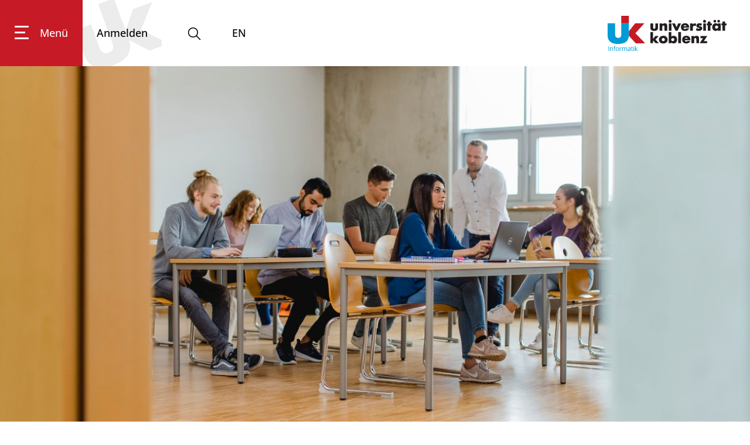

--- FILE ---
content_type: text/html; charset=utf-8
request_url: https://www.uni-koblenz.de/de/informatik/iwvi/delfmann/lehre
body_size: 149335
content:
<!doctype html>
              <html lang="de" data-reactroot=""><head><meta charSet="utf-8"/><title data-react-helmet="true">Studium und Lehre | Universität Koblenz</title><meta data-react-helmet="true" name="description" content=""/><meta data-react-helmet="true" property="og:title" content="Studium und Lehre"/><meta data-react-helmet="true" property="og:url" content="https://www.uni-koblenz.de/de/informatik/iwvi/delfmann/lehre"/><meta data-react-helmet="true" name="twitter:card" content="summary_large_image"/><meta data-react-helmet="true" property="og:image" content="https://www.uni-koblenz.de/de/informatik/iwvi/delfmann/lehre/@@images/preview_image-800-9717f9dd4478fdc72a349c40922d2797.jpeg"/><meta data-react-helmet="true" property="og:image:width" content="800"/><meta data-react-helmet="true" property="og:image:height" content="533"/><link data-react-helmet="true" rel="canonical" href="https://www.uni-koblenz.de/de/informatik/iwvi/delfmann/lehre"/><link data-react-helmet="true" rel="icon" href="favicon.ico" sizes="any" type="image/x-icon"/><script data-react-helmet="true" type="application/ld+json">{"@context":"https://schema.org","@type":"WebPage","mainEntityOfPage":{"@type":"WebPage","@id":"https://www.uni-koblenz.de/de/informatik/iwvi/delfmann/lehre"},"name":"Studium und Lehre","headline":"Studium und Lehre","image":["https://www.uni-koblenz.de/de/informatik/iwvi/delfmann/lehre/@@images/preview_image-1300-c03a0d023d2b2d22318ab93b62f23855.jpeg","https://www.uni-koblenz.de/de/informatik/iwvi/delfmann/lehre/@@images/preview_image-1311-1de468f38dd3d6640022eb26fb5eb1c4.jpeg","https://www.uni-koblenz.de/de/informatik/iwvi/delfmann/lehre/@@images/preview_image-1920-db849a937aea87ca82b87ba6854757a9.jpeg","https://www.uni-koblenz.de/de/informatik/iwvi/delfmann/lehre/@@images/preview_image-32-e15dd824b090af6c61c5f41dcf7103e3.jpeg","https://www.uni-koblenz.de/de/informatik/iwvi/delfmann/lehre/@@images/preview_image-800-9717f9dd4478fdc72a349c40922d2797.jpeg","https://www.uni-koblenz.de/de/informatik/iwvi/delfmann/lehre/@@images/preview_image-1000-c85895e0dcc5eac441794faaa88059e2.jpeg","https://www.uni-koblenz.de/de/informatik/iwvi/delfmann/lehre/@@images/preview_image-200-5b202f34a6b94a2a9ffbc7551f1214bf.jpeg","https://www.uni-koblenz.de/de/informatik/iwvi/delfmann/lehre/@@images/preview_image-400-b4f3e672c977fa59fb656b7eef1b4568.jpeg","https://www.uni-koblenz.de/de/informatik/iwvi/delfmann/lehre/@@images/preview_image-600-610d383e7f43a3c51335f045d4d4e6e5.jpeg","https://www.uni-koblenz.de/de/informatik/iwvi/delfmann/lehre/@@images/preview_image-128-86392ef579da645e58685e7f3d3a930d.jpeg","https://www.uni-koblenz.de/de/informatik/iwvi/delfmann/lehre/@@images/preview_image-64-7a9c379086b62d4145d0c69c8456c13d.jpeg"],"datePublished":"2023-01-27T11:51:22+00:00","dateModified":"2024-03-22T12:02:09+00:00","publisher":{"@type":"Organization","name":"Universität Koblenz","url":"https://www.uni-koblenz.de","logo":{"@type":"ImageObject","url":"https://www.uni-koblenz.de/Service/medien/logode.svg"}},"abstract":"Genaue Informationen bezüglich der Verfügbarkeit der Veranstaltungen können Sie der  rollierenden  Planung  entnehmen.\nAktuelle Lehre aus KLIPS","description":"Genaue Informationen bezüglich der Verfügbarkeit der Veranstaltungen können Sie der  rollierenden  Planung  entnehmen.\nAktuelle Lehre aus KLIPS"}</script><script>window.env = {"RAZZLE_SENTRY_DSN":"https:\u002F\u002F462002924a3d483f8ccdd5970249ddf1@cmslog.uni-koblenz.de\u002F3","apiPath":"https:\u002F\u002Fwww.uni-koblenz.de","publicURL":"https:\u002F\u002Fwww.uni-koblenz.de"};</script><link rel="icon" href="/favicon.ico" sizes="any"/><link rel="icon" href="/icon.svg" type="image/svg+xml"/><link rel="apple-touch-icon" sizes="180x180" href="/apple-touch-icon.png"/><link rel="manifest" href="/site.webmanifest"/><meta name="generator" content="Plone 6 - https://plone.org"/><meta name="viewport" content="width=device-width, initial-scale=1"/><meta name="apple-mobile-web-app-capable" content="yes"/><style>:root{--fc-daygrid-event-dot-width:8px;--fc-list-event-dot-width:10px;--fc-list-event-hover-bg-color:#f5f5f5}*,:after,:before{box-sizing:inherit}html{box-sizing:border-box;line-height:1.15;-ms-text-size-adjust:100%;-webkit-text-size-adjust:100%}main{display:block}a{background-color:transparent;-webkit-text-decoration-skip:objects}img{border-style:none}svg:not(:root){overflow:hidden}button{margin:0;font-family:sans-serif;font-size:100%;line-height:1.15;overflow:visible;text-transform:none;-webkit-appearance:button}button::-moz-focus-inner{padding:0;border-style:none}button:-moz-focusring{outline:1px dotted ButtonText}::-webkit-file-upload-button{-webkit-appearance:button;font:inherit}body,html{height:100%}body,html{font-size:18px}body{margin:0;overflow-x:hidden;min-width:320px;background:#fff;line-height:1.4285em;color:rgba(0,0,0,.87);font-smoothing:antialiased}body,h2{padding:0;font-family:UniKoOpenSans,Helvetica Neue,Arial,Helvetica,sans-serif}h2{line-height:1.28571429em;margin:calc(2rem - .14286em) 0 1rem;font-weight:800;font-size:2.33rem}p{margin:0 0 1em;line-height:1.4285em}a{color:#c61a27;-webkit-text-decoration:true;text-decoration:true}::-webkit-selection{background-color:#cce2ff;color:rgba(0,0,0,.87)}body ::-webkit-scrollbar{-webkit-appearance:none;width:10px;height:10px}body ::-webkit-scrollbar-track{background:rgba(0,0,0,.1);border-radius:0}body ::-webkit-scrollbar-thumb{border-radius:5px;background:rgba(0,0,0,.25)}body .ui.inverted::-webkit-scrollbar-track{background:hsla(0,0%,100%,.1)}body .ui.inverted::-webkit-scrollbar-thumb{background:hsla(0,0%,100%,.25)}.c2a-wrapper{width:100%}.c2a-wrapper.secondary .c2a-button a{background-color:#7b7b7a}.c2a-button a{background-color:#c61a27;color:#fff!important;display:inline-block;font-weight:700;padding:11px 52px 12px;text-decoration:none;-webkit-hyphens:auto;hyphens:auto;overflow-wrap:break-word;word-wrap:break-word}@font-face{font-family:UniKoOpenSans;src:url(/static/media/OpenSans-VariableFont_wdth,wght.b194af1d.ttf) format("truetype");font-weight:125 950;font-stretch:75% 125%;font-style:normal}@font-face{font-family:UniKoOpenSans;src:url(/static/media/OpenSans-Italic-VariableFont_wdth,wght.51fe8934.ttf) format("truetype");font-weight:125 950;font-stretch:75% 125%;font-style:italic}@media only screen and (max-width:1400px) and (min-width:768px){#footer .container>.columns-view:nth-child(2)>.ui.grid>.six:nth-child(2){display:none}}.hamburger{padding:15px;display:inline-block;font:inherit;color:inherit;text-transform:none;background-color:transparent;border:0;margin:0;overflow:visible}.hamburger-box{width:40px;height:24px;display:inline-block;position:relative}.hamburger-inner{display:block;top:50%;margin-top:-2px}.hamburger-inner,.hamburger-inner:after,.hamburger-inner:before{width:40px;height:4px;background-color:#000;border-radius:4px;position:absolute}.hamburger-inner:after,.hamburger-inner:before{content:"";display:block}.hamburger-inner:before{top:-10px}.hamburger-inner:after{bottom:-10px}.ui.basic.segment.header-wrapper{background:#fff;height:113px;padding:0;position:fixed!important;top:0;width:100%;z-index:1}.ui.basic.segment.header-wrapper .uniko-header{height:100%;display:flex;justify-content:space-between;margin:0;flex-direction:row!important}.ui.basic.segment.header-wrapper .uniko-header a{color:#000;text-decoration:none}.ui.basic.segment.header-wrapper .uniko-header .logo,.ui.basic.segment.header-wrapper .uniko-header .logo img{height:60px;width:auto}.ui.basic.segment.header-wrapper .uniko-header .logo{display:flex;height:100%}.ui.basic.segment.header-wrapper .uniko-header .logo a{display:flex}.ui.basic.segment.header-wrapper .uniko-header .logo img{margin-bottom:auto;margin-top:auto}.ui.basic.segment.header-wrapper .uniko-header a.login{background-image:url('data:image/svg+xml;utf8,<svg xmlns="http://www.w3.org/2000/svg" viewBox="0 0 971.78668 720.53333"><g id="g10" transform="matrix(1.3333333,0,0,-1.3333333,0,720.53333)"><g id="g12" transform="scale(0.1)"><path d="m 2884.4,1917.65 c 59.24,-177.98 91.28,-382.11 -22.58,-548.01 -91.84,-124.99 -240.08,-178.95 -273.76,-191.21 C 2076,992.051 1931.91,1450.85 1873.67,1589.87 L 1226.26,3368.62 0,2922.3 640.055,1163.77 C 735.695,901 843.594,604.539 1042.14,394.488 1156.71,268.34 1306.83,170.359 1467.35,106.699 c 474.8,-193.449 973.42,-95.8787 1431.57,70.871 444.7,161.86 970.22,437.051 1214.5,876.95 80.2,136.03 200.8,454.6 132.67,872.37 -16.13,76.71 -40.66,160.37 -62.35,228.16 l 1575.25,-818.89 1529.46,556.68 -2181.73,1067.69 869.24,2140.01 -1495.77,-544.41 -560,-1668.8 -916.01,2516.69 -1226.27,-446.32" style="fill:%23ececec;fill-opacity:1"/></g></g></svg>');background-position:50%;background-repeat:no-repeat;background-size:160px;display:flex;line-height:113px;padding-left:24px;padding-right:24px}.ui.basic.segment.header-wrapper .uniko-header .login .icon{color:#c61a27;display:none;height:28px!important;margin-bottom:auto;margin-top:auto}.ui.basic.segment.header-wrapper .uniko-header .language-selector{display:flex;flex-direction:column;justify-content:center;margin-left:51px}.menu-wrapper{display:flex;height:100%;font-weight:500}.menu-wrapper button{border:none;background:0 0}.menu-wrapper .hamburger{background:#c61a27;color:#fff;display:flex;height:100%;flex-direction:column;justify-content:center;padding-left:25px;padding-right:25px}.menu-wrapper .hamburger .inner{display:flex}.menu-wrapper .hamburger span.label{margin-left:19px}.menu-wrapper .hamburger-box{width:24px}.menu-wrapper .hamburger-inner,.menu-wrapper .hamburger-inner:after,.menu-wrapper .hamburger-inner:before{background:#fff;height:3px}.menu-wrapper .hamburger-inner{width:18px}.menu-wrapper .hamburger-inner:after,.menu-wrapper .hamburger-inner:before{width:24px}@media only screen and (max-width:766px){.ui.basic.segment.header-wrapper{height:60px}.ui.basic.segment.header-wrapper .uniko-header a.login{line-height:60px}.ui.basic.segment.header-wrapper .uniko-header .logo{height:40px;margin-top:7.5px;overflow:hidden}.ui.basic.segment.header-wrapper .uniko-header .logo img{height:50px}}@media only screen and (max-width:992px){.ui.basic.segment.header-wrapper #uniko-header{padding-right:25px}.ui.basic.segment.header-wrapper #uniko-header .hamburger .label,.ui.basic.segment.header-wrapper #uniko-header .login{display:none}.ui.basic.segment.header-wrapper #uniko-header .btn-mega-search,.ui.basic.segment.header-wrapper #uniko-header .language-selector{margin-left:21px}}@media only screen and (max-width:1311px){#uniko-header{margin-left:0!important;padding-right:40px;width:100%!important}}@media only screen and (max-width:500px){.btn-mega-search,.menu-wrapper .hamburger{margin-right:0!important}.ui.basic.segment.header-wrapper .uniko-header .logo{height:30px;margin-top:13px}.ui.basic.segment.header-wrapper .uniko-header .logo img{height:38px}}.mega-overlay{background-color:#c61a27;color:#fff;font-weight:400;height:0;left:0;padding:0;position:absolute;top:113px;overflow:hidden;width:100%;z-index:2}.mega-overlay a{color:#fff!important}.mega-overlay .ui.container.mega-footer{display:flex;flex-wrap:wrap;font-size:18px;justify-content:space-between;line-height:50px;margin-top:3em;padding:0;text-align:center;width:100%}.mega-overlay .ui.container.mega-footer .ui.list{display:flex;margin-bottom:1em;margin-top:auto}.mega-overlay .ui.container.mega-footer .ui.list .item{margin-right:20px;padding-top:0}@media only screen and (min-width:992px) and (max-width:1400px){#mega-footer{width:90%!important}}@media only screen and (max-width:768px){.mega-overlay{top:60px}}.btn-mega-search{color:#000;margin-left:41px;margin-top:-5px;padding:0}.btn-mega-search svg.icon{margin-bottom:-10px;margin-right:0!important}.mega-search{margin-top:0!important;position:relative}.herogallery{height:820px;margin-bottom:80px}#view .herogallery:first-child{margin-top:-77px}@media only screen and (max-width:1400px){.herogallery{height:600px}}@media only screen and (max-width:992px){.herogallery{height:450px}}@media only screen and (max-width:768px){.herogallery{height:auto;min-height:320px}}body{font-weight:300}h2{-webkit-hyphens:auto;hyphens:auto;overflow-wrap:break-word;word-wrap:break-word;scroll-margin-top:60px}#main .content-area{margin-top:113px;padding-top:50px}@media only screen and (max-width:768px){#main .content-area{padding-top:0}body:not(.has-toolbar):not(.has-sidebar):not(.has-toolbar-collapsed):not(.has-sidebar-collapsed){margin-left:0!important;margin-right:0!important}}@media only screen and (max-width:767px){.ui.container{margin-left:1em!important;margin-right:1em!important;width:auto!important}}@media only screen and (min-width:768px) and (max-width:991px){.ui.container{width:715px;margin-left:auto!important;margin-right:auto!important}}@media only screen and (min-width:992px) and (max-width:1399px){.ui.container{width:921px;margin-left:auto!important;margin-right:auto!important}}.ui.container{display:block;max-width:100%!important}@media only screen and (max-width:767px){body:not(.has-toolbar):not(.has-sidebar):not(.has-toolbar-collapsed):not(.has-sidebar-collapsed) .ui.container{width:auto!important;margin-right:1em!important;margin-left:1em!important}}@media only screen and (min-width:768px) and (max-width:991px){body:not(.has-toolbar):not(.has-sidebar):not(.has-toolbar-collapsed):not(.has-sidebar-collapsed) .ui.container{width:715px!important;margin-right:auto!important;margin-left:auto!important}}@media only screen and (min-width:992px) and (max-width:1399px){body:not(.has-toolbar):not(.has-sidebar):not(.has-toolbar-collapsed):not(.has-sidebar-collapsed) .ui.container{width:921px!important;margin-right:auto!important;margin-left:auto!important}body:not(.has-toolbar):not(.has-sidebar):not(.has-toolbar-collapsed):not(.has-sidebar-collapsed) [class*="tablet only"]:not(.computer){display:none!important}}.ui.basic.segment.header-wrapper{margin-bottom:0}@font-face{font-family:Icons;src:url(/static/media/icons.8e3c7f55.eot);src:url(/static/media/icons.8e3c7f55.eot?#iefix) format("embedded-opentype"),url(/static/media/icons.0ab54153.woff2) format("woff2"),url(/static/media/icons.faff9214.woff) format("woff"),url(/static/media/icons.b87b9ba5.ttf) format("truetype"),url(/static/media/icons.962a1bf3.svg#icons) format("svg");font-style:normal;font-weight:400;font-variant:normal;text-decoration:inherit;text-transform:none}i.icon{display:inline-block;opacity:1;margin:0 .25rem 0 0;width:1.18em;height:1em;font-family:Icons;font-style:normal;font-weight:400;text-decoration:inherit;text-align:center;speak:none;font-smoothing:antialiased;-moz-osx-font-smoothing:grayscale;-webkit-font-smoothing:antialiased;backface-visibility:hidden}i.icon:before{background:0 0!important}i.icon{font-size:1em}i.icon.sign-in:before{content:"\f2f6"}.ui.image{position:relative;display:inline-block;vertical-align:middle;max-width:100%;background-color:transparent}img.ui.image{display:block}.ui.list{list-style-type:none;margin:1em 0;padding:0}.ui.list:first-child{margin-top:0;padding-top:0}.ui.list:last-child{margin-bottom:0;padding-bottom:0}.ui.list>.item{display:list-item;table-layout:fixed;list-style-type:none;list-style-position:outside;padding:.16666667em 0;line-height:1.16666667em}.ui.list>.item:after{content:"";display:block;height:0;clear:both;visibility:hidden}.ui.list>.item:first-child{padding-top:0}.ui.list>.item:last-child{padding-bottom:0}.ui.list{font-size:1em}.ui.loader{display:none;position:absolute;top:50%;left:50%;margin:0;text-align:center;z-index:3;transform:translateX(-50%) translateY(-50%)}.ui.loader:before{border-radius:500rem;border:.2em solid rgba(0,0,0,.1)}.ui.loader:after,.ui.loader:before{position:absolute;content:"";top:0;left:50%;width:100%;height:100%}.ui.loader:after{animation:a .6s linear;animation-iteration-count:infinite;border-radius:500rem;border:.2em solid transparent;border-top-color:#68778d;box-shadow:0 0 0 1px transparent}@keyframes a{0%{transform:rotate(0)}to{transform:rotate(1turn)}}.ui.small.loader:after,.ui.small.loader:before{width:1.33333333rem;height:1.33333333rem;margin:0 0 0 -.66666667rem}.ui.loader:after,.ui.loader:before{width:1.77777778rem;height:1.77777778rem;margin:0 0 0 -.88888889rem}.ui.dimmer .loader{display:block}.ui.dimmer .ui.loader{color:hsla(0,0%,100%,.9)}.ui.dimmer .ui.loader:before{border-color:hsla(0,0%,100%,.15)}.ui.dimmer .ui.loader:after{border-color:#fff transparent transparent}.ui.inverted.dimmer .ui.loader{color:rgba(0,0,0,.87)}.ui.inverted.dimmer .ui.loader:before{border-color:rgba(0,0,0,.1)}.ui.inverted.dimmer .ui.loader:after{border-color:#68778d transparent transparent}.ui.text.loader{width:auto!important;height:auto!important;text-align:center;font-style:normal}.ui.indeterminate.loader:after{animation-direction:reverse;animation-duration:1.2s}.ui.inverted.dimmer .ui.small.loader,.ui.small.loader{width:1.33333333rem;height:1.33333333rem;font-size:.94444444em}.ui.inverted.dimmer .ui.loader,.ui.loader{width:1.77777778rem;height:1.77777778rem;font-size:1em}.ui.small.text.loader{min-width:1.33333333rem;padding-top:2.11111111rem}.ui.text.loader{min-width:1.77777778rem;padding-top:2.55555556rem}.ui.segment{position:relative;background:#fff;box-shadow:0 1px 2px 0 #c7d5d8;margin:1rem 0;padding:1em;border-radius:0;border:1px solid #c7d5d8}.ui.basic.segment{background:none transparent;box-shadow:none;border:none;border-radius:0}.ui.segment{font-size:1rem}.ui.basic.segment.content-area{flex:1 0 auto;padding-right:0;padding-left:0}.ui.grid>.column:not(.row){position:relative;display:inline-block;width:8.33333333%;vertical-align:top}.ui.grid>*,.ui.grid>.column:not(.row){padding-left:1rem;padding-right:1rem}.ui.grid>.column:not(.row){padding-top:1rem;padding-bottom:1rem}.ui[class*="twelve column"].grid>.column:not(.row){width:8.33333333%}.ui.column.grid>[class*="six wide"].column,.ui.grid>[class*="six wide"].column{width:50%!important}.ui.column.grid>[class*="twelve wide"].column,.ui.grid>[class*="twelve wide"].column{width:100%!important}@media only screen and (min-width:320px) and (max-width:767px){.ui.column.grid>[class*="twelve wide mobile"].column,.ui.grid>[class*="twelve wide mobile"].column{width:100%!important}}@media only screen and (min-width:768px) and (max-width:991px){.ui.column.grid>[class*="six wide tablet"].column,.ui.grid>[class*="six wide tablet"].column{width:50%!important}}@media only screen and (min-width:992px){.ui.column.grid>[class*="six wide computer"].column,.ui.grid>[class*="six wide computer"].column{width:50%!important}}.ui.dimmer{display:none;position:absolute;top:0!important;left:0!important;width:100%;height:100%;text-align:center;vertical-align:middle;padding:1em;background-color:rgba(130,150,166,.72);opacity:0;line-height:1;animation-fill-mode:both;animation-duration:.5s;flex-direction:column;align-items:center;justify-content:center;will-change:opacity;z-index:3}.ui.dimmer>.content{color:#fff}.ui.active.dimmer{display:flex;opacity:1}.ui.inverted.dimmer{background-color:hsla(0,0%,100%,.85)}.ui.inverted.dimmer>.content>*{color:#fff}.transition{animation-iteration-count:1;animation-duration:.3s;animation-timing-function:ease;animation-fill-mode:both}.visible.transition{display:block!important;visibility:visible!important}body{display:flex}@media only screen and (max-width:767px){body{flex-direction:column}}#main{display:flex;flex:1 1;flex-direction:column}svg.icon{box-sizing:content-box}.ui.segment{position:static!important}.block{position:relative;margin-bottom:1em}.skiplinks-wrapper{position:absolute;top:-100%}.skiplinks-wrapper a.skiplink{display:inline-block;color:#c61a27}.skiplinks-wrapper+.ui.segment{margin-top:0}.language-selector{margin-right:20px}</style><link data-chunk="client" rel="prefetch" as="style" href="/static/css/client.320b7328.css"/><link data-chunk="client" rel="preload" as="script" href="/static/js/runtime~client.20802b72.js"/><link data-chunk="client" rel="preload" as="script" href="/static/js/client.22adc95a.js"/><script>function alter() {
  document.querySelectorAll("head link[rel='prefetch']").forEach(function(el) { el.rel = 'stylesheet'});
}
if (window.addEventListener) {
  window.addEventListener('DOMContentLoaded', alter, false)
} else {
  window.onload=alter
}</script><noscript><link data-chunk="client" rel="stylesheet" href="/static/css/client.320b7328.css"/></noscript></head><body class="view-viewview contenttype-document section-de section-informatik section-iwvi section-delfmann section-lehre is-anonymous public-ui uniko-fb4"><div role="navigation" aria-label="Toolbar" id="toolbar"></div><div id="main"><div class="skiplinks-wrapper" role="complementary" aria-label="Skiplinks"><a class="skiplink" href="#view">Zum Hauptinhalt springen</a><a class="skiplink" href="#navigation">Zur Navigation springen</a><a class="skiplink" href="#footer">Zum Fußbereich springen</a></div><div role="banner" class="ui basic segment header-wrapper"><div id="uniko-header" class="ui container uniko-header"><div class="menu-wrapper"><button class="hamburger hamburger--spin" tabindex="0" aria-label="Hauptnavigation öffnen"><span class="inner"><span class="hamburger-box"><span class="hamburger-inner"></span></span><span class="label">Menü</span></span></button><div id="navigation" class="mega-overlay" role="menu" tabindex="-1"><div id="mega-footer" class="ui container mega-footer"><div role="list" class="ui list"><div role="listitem" class="item mobile tablet only"><a href="/de/informatik/iwvi/delfmann/lehre/login">Anmelden <i aria-hidden="true" class="sign-in icon"></i></a></div><div role="listitem" class="item"><a href="/de/impressum">Impressum</a></div><div role="listitem" class="item"><a href="/de/datenschutz">Datenschutz</a></div><div role="listitem" class="item"><a href="/de/barrierefreiheit">Barrierefreiheit</a></div><div role="listitem" class="item"><a href="/de/gleichstellung">Gleichstellungsvertretung</a></div></div></div></div><a class="login" aria-label="Anmelden" title="Anmelden" href="/de/informatik/iwvi/delfmann/lehre/login" tabindex="0"><span>Anmelden</span><svg xmlns="http://www.w3.org/2000/svg" viewBox="0 0 36 36" style="height:36px;width:auto;fill:currentColor" class="icon"><path fill-rule="evenodd" d="M6.1489,31 L29.8659,31 C28.9469,28.423 24.7499,26.945 24.7019,26.93 C20.1909,25.863 20.0059,23.309 19.9999,23.021 L19.9999,19.343 L20.5549,19.067 C21.9049,18.396 21.9389,17.185 21.9379,17.049 L21.9349,16.378 L22.5539,16.105 C22.7179,15.989 23.0089,15.3 23.1659,14.93 L23.3109,14.592 C23.2749,14.575 23.0639,14.35 22.9479,14.268 L22.3489,13.841 L23.0479,11.696 C23.4589,10.035 23.2839,8.605 22.5499,7.666 C22.1689,7.179 21.6629,7 21.1619,7 L20.6129,7 L20.3179,6.437 C20.3129,6.429 19.4429,5.078 18.0419,5.078 C17.4239,5.082 15.5859,5.212 14.5679,5.877 C13.3689,6.661 12.1199,8.31 12.9809,11.778 L13.6699,13.873 L13.0319,14.29 C12.8809,14.396 12.7099,14.61 12.7319,14.674 C13.1429,15.896 13.4309,16.093 13.4619,16.111 L14.1019,16.377 L14.0669,17.065 C14.0659,17.188 14.0969,18.398 15.4449,19.067 L15.9999,19.343 L15.9999,23 C15.9949,23.306 15.8159,25.862 11.2159,26.954 C10.0019,27.369 6.9249,28.854 6.1489,31 L6.1489,31 Z M31.9999,33 L3.9999,33 L3.9999,32 C3.9999,27.334 10.4089,25.125 10.6829,25.033 C13.8199,24.284 14.0089,22.949 14.0099,22.936 L14.0039,20.538 C12.6399,19.628 12.2339,18.339 12.1169,17.592 C11.4859,17.034 11.1059,16.11 10.8369,15.312 C10.5399,14.429 10.8879,13.668 11.3329,13.151 L11.0599,12.317 C9.8349,7.397 12.0479,5.109 13.4739,4.178 C15.1699,3.069 17.7509,3.029 18.0389,3.028 C19.8919,3.028 21.1359,4.191 21.6859,4.841 C22.6139,4.985 23.4829,5.512 24.1249,6.334 C24.7809,7.172 25.7619,9.056 24.9699,12.248 L24.6739,13.158 C25.1509,13.711 25.5249,14.519 25.1429,15.393 L25.0079,15.708 C24.7259,16.375 24.4159,17.109 23.8899,17.587 C23.7719,18.333 23.3679,19.625 21.9999,20.538 L21.9999,22.999 L21.9999,22.998 C22.0079,22.998 22.2369,24.298 25.2299,25.009 C25.5909,25.125 31.9999,27.334 31.9999,32 L31.9999,33 Z"/></svg></a><button class="btn-mega-search" tabindex="0" aria-label="Suche öffnen"><svg xmlns="http://www.w3.org/2000/svg" viewBox="0 0 36 36" style="height:28px;width:auto;fill:currentColor" class="icon"><path fill-rule="evenodd" d="M7,16 C7,11.038 11.037,7 16,7 C20.963,7 25,11.038 25,16 C25,20.962 20.963,25 16,25 C11.037,25 7,20.962 7,16 L7,16 Z M32.707,31.293 L24.448,23.034 C26.039,21.125 27,18.673 27,16 C27,9.935 22.065,5 16,5 C9.935,5 5,9.935 5,16 C5,22.065 9.935,27 16,27 C18.673,27 21.125,26.039 23.034,24.448 L31.293,32.707 L32.707,31.293 Z"/></svg></button><div class="mega-overlay search" role="search"><div tabindex="-1" class="ui container mega-search"></div></div><div class="language-selector"><a aria-label="Wechseln zu english" title="English" href="/en/computer-science/iwvi/delfmann/courses">EN</a></div></div><div class="logo"><a href="/de/informatik"><img src="/static/media/LogoDE.fba475fd.svg" alt="Logo" class="ui image"/></a></div></div></div><div id="vertical-breadcrumbs" class="breadcrumbs" role="navigation" aria-label="Brotkrumen"><a title="Process Science" href="/de/informatik/iwvi/delfmann">Process Science</a><svg xmlns="http://www.w3.org/2000/svg" viewBox="0 0 283.5 283.5" style="height:36px;width:auto;fill:currentColor" class="icon divider"><path class="st0" d="M30.3 0 158.1 140.3 19.1 283.5 153.4 283.5 283.5 143.7 161.7 0z"/></svg><a title="Institut für Wirtschafts- und Verwaltungsinformatik" href="/de/informatik/iwvi">Institut für Wirtschafts- und Ve ...</a><svg xmlns="http://www.w3.org/2000/svg" viewBox="0 0 283.5 283.5" style="height:36px;width:auto;fill:currentColor" class="icon divider"><path class="st0" d="M30.3 0 158.1 140.3 19.1 283.5 153.4 283.5 283.5 143.7 161.7 0z"/></svg><a title="Fachbereich 4: Informatik" href="/de/informatik">Fachbereich 4</a><svg xmlns="http://www.w3.org/2000/svg" viewBox="0 0 283.5 283.5" style="height:36px;width:auto;fill:currentColor" class="icon divider"><path class="st0" d="M30.3 0 158.1 140.3 19.1 283.5 153.4 283.5 283.5 143.7 161.7 0z"/></svg><a class="section" title="Startseite" href="/de"><svg xmlns="http://www.w3.org/2000/svg" viewBox="0 0 36 36" style="height:18px;width:auto;fill:currentColor" class="icon"><g fill-rule="evenodd"><path d="M18 4.826 4.476 13.148 5.524 14.851 18 7.174 30.476 14.851 31.524 13.148zM25 27 21 27 21 19 15 19 15 27 11 27 11 15 9 15 9 29 17 29 17 21 19 21 19 29 27 29 27 15 25 15z"/></g></svg></a></div><div class="ui basic segment content-area"><main><div id="view"><div id="page-document" class="ui container"><figure class="preview-hero fullwidth capped"><img src="/de/informatik/iwvi/delfmann/lehre/@@images/preview_image-1311-1de468f38dd3d6640022eb26fb5eb1c4.jpeg" srcSet="/de/informatik/iwvi/delfmann/lehre/@@images/preview_image-400-b4f3e672c977fa59fb656b7eef1b4568.jpeg 400w, /de/informatik/iwvi/delfmann/lehre/@@images/preview_image-600-610d383e7f43a3c51335f045d4d4e6e5.jpeg 600w, /de/informatik/iwvi/delfmann/lehre/@@images/preview_image-800-9717f9dd4478fdc72a349c40922d2797.jpeg 800w, /de/informatik/iwvi/delfmann/lehre/@@images/preview_image-1000-c85895e0dcc5eac441794faaa88059e2.jpeg 1000w, /de/informatik/iwvi/delfmann/lehre/@@images/preview_image-1311-1de468f38dd3d6640022eb26fb5eb1c4.jpeg 1200w, /de/informatik/iwvi/delfmann/lehre/@@images/preview_image-1920-db849a937aea87ca82b87ba6854757a9.jpeg 1210w" alt="Vorschaubild"/></figure><h1 class="documentFirstHeading">Studium und Lehre</h1><p><strong>Genaue Informationen bezüglich der Verfügbarkeit der Veranstaltungen können Sie der</strong> <a href="https://www.uni-koblenz-landau.de/de/koblenz/fb4/iwvi/lehre-iwvi-en/RollierendePlanung" target="_blank" rel="noopener noreferrer" class="external"><strong>rollierenden</strong></a><a href="/de/informatik/iwvi/rollierende-planung/"><strong> </strong></a><a href="https://www.uni-koblenz-landau.de/de/koblenz/fb4/iwvi/lehre-iwvi-en/RollierendePlanung" target="_blank" rel="noopener noreferrer" class="external"><strong>Planung</strong></a> <strong>entnehmen.</strong></p><nav class="nav-boxes"><a aria-label="Praktika &amp; Seminare" href="/de/informatik/iwvi/delfmann/lehre/praktika"><div class="nav-box awh"><span>Praktika & Seminare</span></div></a><a aria-label="Qualifikationsarbeiten" href="/de/informatik/iwvi/delfmann/qualifikationsarbeiten"><div class="nav-box awh"><span>Qualifikationsarbeiten</span></div></a></nav><hr class="divider fullwidth"/><h3 id="aktuelle-lehre-aus-klips" tabindex="0">Aktuelle Lehre aus KLIPS</h3><div class="block-lectures"><div class="ui fluid input"><input type="text" placeholder="In Lehrveranstaltungen suchen" value=""/></div><div class="ui warning message">Keine passenden Lehrveranstaltungen gefunden.</div></div><br/></div></div><div class="ui container tags"></div></main></div><div role="contentinfo" id="footer" class="ui segment"><div class="content"><div class="left-outer"></div><div class="ui fluid container"><div class="columns-view"><div class="ui twelve column grid column-grid"><div class="three wide computer twelve wide mobile six wide tablet column"><div><p><strong>FACHBEREICHE</strong></p><p><a href="/de/bildungswissenschaften">Bildungswissenschaften</a></p><p><a href="/de/philologie-kulturwissenschaften">Philologie / Kulturwissenschaften</a></p><p><a href="/de/mathematik-naturwissenschaften">Mathematik / Naturwissenschaften</a></p><p><a href="/de/informatik">Informatik</a></p></div></div><div class="three wide computer twelve wide mobile six wide tablet column"><div><p><strong>SCHNELLEINSTIEG</strong></p><p><a href="/de/zimt/services">Online Dienste</a></p><p><a href="/de/studium/bewerbung-und-zulassung/der-weg-ins-studium/fristen-und-termine">Termine und Fristen</a></p><p><a href="https://www.studierendenwerk-koblenz.de" target="_blank" rel="noopener noreferrer" class="external">Studierendenwerk</a></p><p><a href="/de/karriere">Karriere</a></p></div></div><div class="three wide computer twelve wide mobile six wide tablet column"><div><p><strong>FOLGE UNS</strong></p><div class="columns-view"><div class="ui twelve column grid column-grid"><div class="three wide computer twelve wide mobile six wide tablet column"><div><div class="c2a-wrapper left secondary"><div class="c2a-button"><a href="https://www.facebook.com/universitaet.koblenz" rel="noopener noreferrer" class="external" aria-label="facebook"><i aria-hidden="true" class="facebook icon"></i> <!-- --> </a></div></div><br/></div></div><div class="three wide computer twelve wide mobile six wide tablet column"><div><div class="c2a-wrapper left secondary"><div class="c2a-button"><a href="https://www.instagram.com/uni_koblenz/" rel="noopener noreferrer" class="external" aria-label="instagram"><i aria-hidden="true" class="instagram icon"></i> <!-- -->   </a></div></div><br/></div></div><div class="three wide computer twelve wide mobile six wide tablet column"><div><div class="c2a-wrapper left secondary"><div class="c2a-button"><a href="https://www.youtube.com/@universitaetkoblenz" rel="noopener noreferrer" class="external" aria-label="youtube"><i aria-hidden="true" class="youtube icon"></i> <!-- --> </a></div></div><br/></div></div><div class="three wide computer twelve wide mobile six wide tablet column"><div><div class="c2a-wrapper secondary"><div class="c2a-button"><a href="https://de.linkedin.com/school/universit%C3%A4t-koblenz/" rel="noopener noreferrer" class="external" aria-label="linkedin"><i aria-hidden="true" class="linkedin icon"></i> <!-- --> </a></div></div></div></div></div></div><p><a href="/de/newsroom">Newsroom / Presse</a></p><p><a href="/de/corporate-design">Corporate Design</a></p><div class="block image align center"><figure class="medium"><a href="https://unishop-koblenz.de/" target="_blank" rel="noopener noreferrer" class="external"><img src="/de/partials/pfooter/2024_08_08_uk-unishop-logo-weiss_th.png/@@images/image-500-1e56f361a8781954374bbbe6d8056a11.png" width="500" height="500" class="responsive" srcSet="/de/partials/pfooter/2024_08_08_uk-unishop-logo-weiss_th.png/@@images/image-32-915466a415b9c1ad3ed389917911a975.png 32w, /de/partials/pfooter/2024_08_08_uk-unishop-logo-weiss_th.png/@@images/image-64-06111fd0a08b559ba787de594cce1342.png 64w, /de/partials/pfooter/2024_08_08_uk-unishop-logo-weiss_th.png/@@images/image-128-589f2359e7908a5769afdb9c5f3854f8.png 128w, /de/partials/pfooter/2024_08_08_uk-unishop-logo-weiss_th.png/@@images/image-200-14dce31a8c94260d98b65494e2db7c81.png 200w, /de/partials/pfooter/2024_08_08_uk-unishop-logo-weiss_th.png/@@images/image-400-1340896bcdb456c2769000f4577caa87.png 400w, /de/partials/pfooter/2024_08_08_uk-unishop-logo-weiss_th.png/@@images/image-500-1e56f361a8781954374bbbe6d8056a11.png 500w" loading="lazy" decoding="async" alt="2024_08_08_Uk UniShop Logo Weiss_TH.png"/></a></figure></div><p></p></div></div><div class="three wide computer twelve wide mobile six wide tablet column"><div><p><strong>UNIVERSITÄT KOBLENZ</strong></p><p>Universitätsstraße 1<br/>56070 Koblenz</p><p><a href="/de/universitaet/anfahrt-und-campusplan">Anfahrt und Campusplan</a></p><p><a href="tel:00492612870" rel="noopener noreferrer" class="">+49 261 287 - 0</a><br/> <a href="mailto:service@uni-koblenz.de" rel="noopener noreferrer" class="">service@uni-koblenz.de</a> </p><p><br/></p><div class="c2a-wrapper left secondary"><div class="c2a-button"><a href="https://klips.uni-koblenz.de" target="_blank" rel="noopener noreferrer" class="external" aria-label="Meine Uni">Meine Uni</a></div></div></div></div></div></div><div class="columns-view"><div class="ui twelve column grid column-grid"><div class="six wide computer twelve wide mobile six wide tablet column"><div><div class="columns-view"><div class="ui twelve column grid column-grid"><div class="three wide computer twelve wide mobile six wide tablet column"><div><p><a href="/de/impressum">Impressum</a></p></div></div><div class="three wide computer twelve wide mobile six wide tablet column"><div><p><a href="/de/datenschutz">Datenschutz</a></p></div></div><div class="three wide computer twelve wide mobile six wide tablet column"><div><p><a href="/de/barrierefreiheit">Barrierefreiheit</a></p></div></div><div class="three wide computer twelve wide mobile six wide tablet column"><div><p><a href="/de/gleichstellung">Gleichstellungsvertretung<br/></a></p></div></div></div></div></div></div><div class="six wide computer twelve wide mobile six wide tablet column"><div><br/></div></div></div></div></div><div class="right-outer"></div></div><div class="meta"><div class="ui container"><div class="columns-view"><div class="ui twelve column grid column-grid reverse-wrap"><div class="middle aligned six wide computer twelve wide mobile six wide tablet column"><div><p>© Universität Koblenz</p></div></div><div class="six wide computer twelve wide mobile six wide tablet column"><div><div class="columns-view"><div class="ui twelve column grid column-grid"><div class="middle aligned three wide computer twelve wide mobile six wide tablet column"><div><div class="block image align center"><figure class=""><a href="https://www.charta-der-vielfalt.de/" target="_blank" rel="noopener noreferrer" class="external"><img src="/de/partials/below-footer/2cb646c4-f511-4b87-a45a-af94058e0de6.png/@@images/image-200-e40386a6febd5cd8bead2e962702409a.png" width="200" height="39" class="responsive" srcSet="/de/partials/below-footer/2cb646c4-f511-4b87-a45a-af94058e0de6.png/@@images/image-32-813c29b3f6e10a3f8dfc9316fc8705de.png 32w, /de/partials/below-footer/2cb646c4-f511-4b87-a45a-af94058e0de6.png/@@images/image-64-1323e937038d45958a0430412f39c47a.png 64w, /de/partials/below-footer/2cb646c4-f511-4b87-a45a-af94058e0de6.png/@@images/image-128-fb34f359f4303324fa6e15ea5096e3eb.png 128w, /de/partials/below-footer/2cb646c4-f511-4b87-a45a-af94058e0de6.png/@@images/image-200-c1ca78d9374f523f35364f346540d2be.png 200w, /de/partials/below-footer/2cb646c4-f511-4b87-a45a-af94058e0de6.png/@@images/image-200-e40386a6febd5cd8bead2e962702409a.png 200w" loading="lazy" decoding="async" alt="Logo Charta der Vielfalt"/></a></figure></div></div></div><div class="middle aligned three wide computer twelve wide mobile six wide tablet column"><div><div class="block image align center"><figure class=""><a target="_blank" href="/de/universitaet/unser-profil/weltoffene-hochschule-gegen-fremdenfeindlichkeit"><img src="/de/partials/below-footer/1a5d13b4-4bb3-4d66-80ff-de1955075c7e.jpeg/@@images/image-200-1d8f5e325504da7118af20bbaa3d0809.jpeg" width="200" height="133" class="responsive" srcSet="/de/partials/below-footer/1a5d13b4-4bb3-4d66-80ff-de1955075c7e.jpeg/@@images/image-32-813c29b3f6e10a3f8dfc9316fc8705de.jpeg 32w, /de/partials/below-footer/1a5d13b4-4bb3-4d66-80ff-de1955075c7e.jpeg/@@images/image-64-1323e937038d45958a0430412f39c47a.jpeg 64w, /de/partials/below-footer/1a5d13b4-4bb3-4d66-80ff-de1955075c7e.jpeg/@@images/image-128-fb34f359f4303324fa6e15ea5096e3eb.jpeg 128w, /de/partials/below-footer/1a5d13b4-4bb3-4d66-80ff-de1955075c7e.jpeg/@@images/image-200-c1ca78d9374f523f35364f346540d2be.jpeg 200w, /de/partials/below-footer/1a5d13b4-4bb3-4d66-80ff-de1955075c7e.jpeg/@@images/image-200-1d8f5e325504da7118af20bbaa3d0809.jpeg 200w" loading="lazy" decoding="async" alt="Logo Weltoffene Hochschulen gegen Fremdenfeindlichkeit"/></a></figure></div></div></div><div class="middle aligned three wide computer twelve wide mobile six wide tablet column"><div><div class="block image align center"><figure class=""><a href="https://www.stellenwerk.de" target="_blank" rel="noopener noreferrer" class="external"><img src="/de/partials/below-footer/bef90f44-3a23-4920-839f-2b94da22d7fc.jpeg/@@images/image-200-4d3537a48582c490423b00af9f9cdffd.jpeg" width="200" height="46" class="responsive" srcSet="/de/partials/below-footer/bef90f44-3a23-4920-839f-2b94da22d7fc.jpeg/@@images/image-32-813c29b3f6e10a3f8dfc9316fc8705de.jpeg 32w, /de/partials/below-footer/bef90f44-3a23-4920-839f-2b94da22d7fc.jpeg/@@images/image-64-1323e937038d45958a0430412f39c47a.jpeg 64w, /de/partials/below-footer/bef90f44-3a23-4920-839f-2b94da22d7fc.jpeg/@@images/image-128-fb34f359f4303324fa6e15ea5096e3eb.jpeg 128w, /de/partials/below-footer/bef90f44-3a23-4920-839f-2b94da22d7fc.jpeg/@@images/image-200-c1ca78d9374f523f35364f346540d2be.jpeg 200w, /de/partials/below-footer/bef90f44-3a23-4920-839f-2b94da22d7fc.jpeg/@@images/image-200-4d3537a48582c490423b00af9f9cdffd.jpeg 200w" loading="lazy" decoding="async" alt="Logo Stellenwerk Jobportal"/></a></figure></div></div></div><div class="middle aligned three wide computer twelve wide mobile six wide tablet column"><div><div class="block image align center"><figure class=""><a target="_blank" href="/de/studium/studienorganisation/studienstart/stipendium/deutschlandstipendium"><img src="/de/partials/below-footer/dstip.jpeg/@@images/image-150-27683a05850bd9f0ee47f28035dbbc58.jpeg" width="150" height="64" class="responsive" srcSet="/de/partials/below-footer/dstip.jpeg/@@images/image-32-d2af6bd876f565cd7ef74154e85236e6.jpeg 32w, /de/partials/below-footer/dstip.jpeg/@@images/image-64-b16b63eef6b5a226b05bd6f4698df2f3.jpeg 64w, /de/partials/below-footer/dstip.jpeg/@@images/image-128-7a35a1654c3a0be56ad6f66d27d4ca15.jpeg 128w, /de/partials/below-footer/dstip.jpeg/@@images/image-150-27683a05850bd9f0ee47f28035dbbc58.jpeg 150w" loading="lazy" decoding="async" alt="Logo Deutschland Stipendium"/></a></figure></div></div></div></div></div></div></div></div></div></div></div></div><div class="Toastify"></div></div><div role="complementary" aria-label="Sidebar" id="sidebar"></div><script charSet="UTF-8">window.__data={"router":{"location":{"pathname":"\u002Fde\u002Finformatik\u002Fiwvi\u002Fdelfmann\u002Flehre","search":"","hash":"","state":undefined,"key":"uq9172","query":{}},"action":"POP"},"intl":{"defaultLocale":"en","locale":"de","messages":{"\u003Cp\u003EAdd some HTML here\u003C\u002Fp\u003E":"\u003Cp\u003EHTML hier einfügen\u003C\u002Fp\u003E","Account Registration Completed":"Die Registrierung Ihres Zugangs wurde erfolgreich abgeschlossen.","Account activation completed":"Passwort gesetzt.","Action":"Aktion","Action changed":"Aktion geändert","Action: ":"Aktion: ","Actions":"Aktionen","Activate and deactivate":"Aktivieren und Deaktivieren","Active":"Aktiv","Active content rules in this Page":"Aktivierte Inhaltsregeln auf dieser Seite","Add":"Hinzufügen","Add (object list)":"Hinzufügen","Add Addons":"Hier werden verfügbare und installierte Backend-Add-ons gezeigt. Informationen wie Weitere hinzugefügt werden können, finden sich hier:","Add Content":"Inhalte hinzufügen","Add Content Rule":"Inhaltsregel hinzufügen","Add Rule":"Regel hinzufügen","Add Translation…":"Übersetzung hinzufügen…","Add User":"Benutzer hinzufügen","Add a description…":"Beschreibung hinzufügen…","Add a new alternative url":"Fügen Sie eine neue, alternative URL hinzu","Add action":"Aktion hinzufügen","Add block":"Block hinzufügen","Add block in position {index}":"","Add block…":"Block hinzufügen","Add condition":"Bedingung hinzufügen","Add content rule":"Inhaltsregel hinzufügen","Add criteria":"Kriterien hinzufügen","Add date":"Datum hinzufügen","Add element to container":"","Add field":"Feld hinzufügen","Add fieldset":"Fieldset hinzufügen","Add group":"Gruppe hinzufügen","Add new content type":"Neuen Inhaltstypen hinzufügen","Add new group":"Neue Gruppe hinzufügen","Add new user":"Neuen Benutzer hinzufügen","Add to Groups":"Zu Gruppe hinzufügen","Add users to group":"Benutzer zu Gruppe hinzufügen","Add vocabulary term":"Neuen Term hinzufügen","Add {type}":"{type} hinzufügen","Add-Ons":"Erweiterungen","Add-ons":"Erweiterungen","Add-ons Settings":"Add-ons","Added":"Hinzugefügt","Additional date":"Zusätzliches Datum","Addon could not be installed":"Erweiterung konnte nicht aktiviert werden","Addon could not be uninstalled":"Erweiterung konnte nicht deaktiviert werden","Addon could not be upgraded":"Erweiterung konnte nicht aktualisiert werden","Addon installed succesfuly":"Erweiterungen erfolgreich aktiviert","Addon uninstalled succesfuly":"Erweiterung erfolgreich deaktiviert","Addon upgraded succesfuly":"Erweiterung erfolgreich aktualisiert","Advanced facet?":"Erweiterte Facette?","Advanced facets are initially hidden and displayed on demand":"Erweiterte Facetten sind zunächst verborgen und werden auf Anforderung angezeigt.","Album view":"Album","Alias":"Alias","Alias has been added":"Alias wurde hinzugefügt","Alignment":"Ausrichtung","All":"Alle","All content":"Alle Inhalte","All existing alternative urls for this site":"Alle existierenden, alternativen Pfade für diese Seite","Alphabetically":"alphabetisch","Alt text":"Alternative Text","Alt text hint":"Das Feld kann leer bleiben, wenn das Bild rein dekorativ ist.","Alt text hint link text":"Beschreiben Sie, was auf dem Bild zu sehen ist.","Alternative url path (Required)":"Alternativer Pfad (erforderlich)","Alternative url path must start with a slash.":"Alternativer Pfad muss mit einem Schrägstrich beginnen","Alternative url path → target url path (date and time of creation, manually created yes\u002Fno)":"Alternativer URL Pfad → Zielpfad (Datum und Zeit der Erstellung, manuell erstellt ja\u002Fnein)","Applied to subfolders":"Auf Unterseiten angewendet","Applies to subfolders?":"Wird auf Unterseiten angewendet?","Apply to subfolders":"Auf Unterseiten anwenden","Apply working copy":"Arbeitskopie anwenden","Are you sure you want to delete this field?":"Sind Sie sicher, dass Sie dieses Feld löschen möchten?","Are you sure you want to delete this fieldset including all fields?":"Sind Sie sicher, dass Sie dieses Fieldset löschen möchten?","Ascending":"Aufsteigend","Assign the {role} role to {entry}":"","Assignments":"Abschlussarbeiten","Available":"Verfügbar","Available content rules:":"Verfügbare Inhaltsregeln:","Back":"Zurück","Base":"Basis","Base search query":"Basis Suchfilter","Block":"Block","Both email address and password are case sensitive, check that caps lock is not enabled.":"Sowohl E-Mail Adresse als auch Passwort unterscheiden zwischen Groß- und Kleinschreibung, stellen Sie sicher dass die Hochstelltaste nicht aktiviert ist.","Breadcrumbs":"Brotkrumen","Broken relations":"Kaputte Relationen","Browse":"Durchsuchen","Browse the site, drop an image, or type a URL":"Seite durchsuchen, Bild ablegen oder URL eingeben","Browse the site, drop an image, or type an URL":"Durchsuchen Sie die Seite, ziehen ein Bild hinein oder tippen eine URL ein.","By default, permissions from the container of this item are inherited. If you disable this, only the explicitly defined sharing permissions will be valid. In the overview, the symbol {inherited} indicates an inherited value. Similarly, the symbol {global} indicates a global role, which is managed by the site administrator.":"Standardmäßig werden die Berechtigungen von einem Ordner auf die in ihm befindlichen Artikel vererbt. Wenn Sie dies deaktivieren, sind nur die explizit definierten Zugriffsberechtigungen gültig. In der Übersicht zeigt das Symbol ${image_confirm_icon} einen ererbten Wert an. Das Symbol ${image_link_icon} zeigt eine globale Funktion an, die vom Administrator verwaltet wird.","Cache Name":"Cache Name","Can not edit Layout for \u003Cstrong\u003E{type}\u003C\u002Fstrong\u003E content-type as it doesn't have support for \u003Cstrong\u003EVolto Blocks\u003C\u002Fstrong\u003E enabled":"Layout für \u003Cstrong\u003E{type}\u003C\u002Fstrong\u003E kann nicht verändert werden, da das \u003Cstrong\u003EVolto Blocks\u003C\u002Fstrong\u003E-Behavior nicht für diesen Inhaltstyp aktiviert ist","Can not edit Layout for \u003Cstrong\u003E{type}\u003C\u002Fstrong\u003E content-type as the \u003Cstrong\u003EBlocks behavior\u003C\u002Fstrong\u003E is enabled and \u003Cstrong\u003Eread-only\u003C\u002Fstrong\u003E":"Layout für \u003Cstrong\u003E{type}\u003C\u002Fstrong\u003E kann nicht verändert werden, da das \u003Cstrong\u003EVolto Blocks\u003C\u002Fstrong\u003E-Behavior auf nur-lesend gesetzt ist","Cancel":"Abbrechen","Cell":"Zelle","Center":"Mittig","Change Note":"Änderungsnotiz","Change Password":"Passwort ändern","Change State":"Arbeitsablauf-Status ändern","Change workflow state recursively":"Arbeitsablauf-Status für alle Unterobjekte ebenfalls ändern","Changes applied.":"Änderungen durchgeführt.","Changes saved":"Änderungen gespeichert","Changes saved.":"Änderungen gespeichert.","Checkbox":"Checkbox","Choices":"Auswahlfeld","Choose Image":"Bild auswählen","Choose Target":"Ziel auswählen","Choose a file":"Datei auswählen","Clear":"Löschen","Clear filters":"Filter entfernen","Clear search":"","Click to download full sized image":"Klicken um das Bild in der vollen Größe runterzuladen","Close":"Schließen","Close menu":"Menu schließen","Code":"Code","Collapse item":"Element einklappen","Collection":"Kollektion","Color":"Farbe","Comment":"Kommentar","Commenter":"Kommentarautor","Comments":"Kommentare","Compare":"Vergleichen","Condition changed":"Bedingung geändert","Condition: ":"Bedingung: ","Configuration Versions":"Konfigurationsversionen","Configure Content Rule":"Inhaltsregel konfigurieren","Configure Content Rule: {title}":"Inhaltsregel konfigurieren: {title}","Configure content rule":"Inhaltsregel konfigurieren","Confirm password":"Passwort bestätigen","Connection refused":"Verbindung abgelehnt","Contact form":"Kontaktformular","Contained items":"Enthaltene Elemente","Container settings":"","Content":"Inhalt","Content Rule":"Inhaltsregel","Content Rules":"Inhaltsregeln","Content rules for {title}":"Inhaltsregeln für {title}","Content rules from parent folders":"Inhaltsregeln von übergeordneten Seiten","Content that links to or references {title}":"Zu {title} verlinkende oder referenzierende Inhalte","Content type created":"Inhaltstyp erstellt","Content type deleted":"Inhaltstyp gelöscht","Contents":"Inhalte","Controls":"Einstellungen","Copy":"Kopieren","Copy blocks":"Blöcke kopieren","Copyright":"Urheberrecht","Copyright statement or other rights information on this item.":"Informationen über die Urheber- und Nutzungsrechte an diesem Artikel.","Create or delete relations to target":"Relationen mit diesem Ziel erstellen oder löschen","Create working copy":"Arbeitskopie erstellen","Created by {creator} on {date}":"Erstellt von {creator} am {date}","Created on":"Erstellt am","Creator":"Ersteller","Creators":"Ersteller","Criteria":"Kriterium","Current active configuration":"Derzeit aktive Konfiguration","Current filters applied":"Ausgewählte Filter","Current password":"Aktuelles Passwort","Cut":"Ausschneiden","Cut blocks":"Blöcke ausschneiden","Daily":"Täglich","Database":"Datenbank","Database Information":"Datenbankinformationen","Database Location":"Speicheort Datenbank","Database Size":"Größe Datenbank","Database main":"Datenbank","Date":"Datum","Date (newest first)":"Datum (neustes zuerst)","Default":"Standard","Default view":"Standard","Delete":"Löschen","Delete Group":"Gruppe löschen","Delete Type":"Inhaltstype löschen","Delete User":"Benutzer löschen","Delete action":"Löschaktion","Delete blocks":"Blöcke löschen","Delete col":"Spalte löschen","Delete condition":"Löschbedingung","Delete row":"Zeile löschen","Delete selected items?":"Elemente löschen?","Delete this item?":"Element löschen?","Deleted":"Gelöscht","Deleting this item breaks {brokenReferences} {variation}.":"Das Löschen dieses Elements zerstört {brokenReferences} {variation}.","Depth":"Tiefe","Descending":"Absteigend","Description":"Beschreibung","Diff":"Unterschied","Difference between revision {one} and {two} of {title}":"Unterschied zwischen Version {one} and {two} von {title}","Disable":"Deaktivieren","Disable apply to subfolders":"Anwendung auf Unterseiten deaktivieren","Disabled":"Deaktiviert","Disabled apply to subfolders":"Anwendung auf Unterseiten deaktiviert","Distributed under the {license}.":"Lizensiert unter der {license}.","Divide each row into separate cells":"Jede Zeile in einzelne Zellen teilen","Do you really want to delete the group {groupname}?":"Möchten Sie die Gruppe {groupname} wirklich löschen?","Do you really want to delete the type {typename}?":"Möchten Sie den Inhaltstyp {typename} wirklich löschen?","Do you really want to delete the user {username}?":"Möchten Sie den Nutzer {username} wirklich löschen?","Do you really want to delete this item?":"Möchten Sie den Artikel wirklich löschen?","Document":"Seite","Document view":"Seite","Download Event":"Termin speichern","Drag and drop files from your computer onto this area or click the “Browse” button.":"Ziehen Sie Dateien von Ihrem Computer auf diesen Bereich oder drücken Sie den “Durchsuchen”-Knopf.","Drop file here to replace the existing file":"Datei hier ablegen um die bestehende Datei zu ersetzen","Drop file here to upload a new file":"Datei hier ablegen um eine neue Datei hochzuladen","Drop files here ...":"Datei hier ablegen um die bestehende Datei zu ersetzen","Dry run selected, transaction aborted.":"Probelauf gewählt, Transaktion abgebrochen.","E-mail":"E-Mail","E-mail addresses do not match.":"E-Mail-Adressen stimmen nicht überein.","Edit":"Bearbeiten","Edit Rule":"Bearbeitungsregel","Edit comment":"Kommentar bearbeiten","Edit field":"Feld bearbeiten","Edit fieldset":"Fieldset bearbeiten","Edit recurrence":"Wiederkehrende Einstellungen bearbeiten","Edit values":"Werte bearbeiten","Edit {title}":"{title} bearbeiten","Email":"E-Mail","Email sent":"E-Mail versendet","Embed code error, please follow the instructions and try again.":"Fehler beim Einbinden des Google Maps Codes. Bitte lesen Sie die Anweisungen und stellen Sie sicher dass Sie den korrekten Code verwenden.","Empty object list":"Leere Liste von Elementen","Enable":"Aktivieren","Enable editable Blocks":"Aktiviere bearbeitbare Blocks","Enabled":"Aktiviert","Enabled here?":"Hier aktivieren?","Enabled?":"Aktiviert?","End Date":"Enddatum","Enter URL or select an item":"URL eingeben oder Objekt auswählen","Enter a username above to search or click 'Show All'":"Benutzername oben eingeben oder auf 'Alle anzeigen' klicken","Enter an email address. This will be your login name. We respect your privacy, and will not give the address away to any third parties or expose it anywhere.":"Tragen Sie Ihre E-Mail-Adresse ein, mit der Sie sich künftig anmelden müssen. Wir respektieren den Datenschutz und werden die E-Mail-Adresse nicht an Dritte weitergeben und auch nirgends anzeigen.","Enter full name, e.g. John Smith.":"Tragen Sie bitte Ihren vollen Namen ein.","Enter map Embed Code":"Karten-Einbettungscode eingeben","Enter the absolute path of the target. The path must start with '\u002F'. Target must exist or be an existing alternative url path to the target.":"Geben Sie den absoluten Pfad des Ziels ein. Der Pfad muss mit '\u002F' beginnen. Das Ziel muss existieren oder ein existierender, alternativer Pfad zum Ziel sein.","Enter the absolute path where the alternative url should exist. The path must start with '\u002F'. Only urls that result in a 404 not found page will result in a redirect occurring.":"Geben Sie den absoluten Pfad ein, an dem die alternative URL existieren soll. Der Pfad muss mit '\u002F' beginnen. Es werden nur URLs die in einem '404 Nicht Gefunden' enden, weitergeleitet.","Enter your current password.":"Geben Sie Ihr aktuelles Passwort ein.","Enter your email for verification.":"Geben Sie Ihre E-Mail zur Verifikation ein.","Enter your new password. Minimum 8 characters.":"Geben Sie ihr neues Passwort ein. Mindestens 8 Zeichen.","Enter your username for verification.":"Geben Sie Ihren Nutzernamen zur Verifikation ein.","Entries":"","Error":"Fehler","ErrorHeader":"Fehler","Event":"Ereignis","Event listing":"Termine","Event view":"Termin","Exclude from navigation":"Von der Navigation ausschließen","Exclude this occurence":"Dieses Datum ausschließen","Excluded from navigation":"Von Navigation ausgeschlossen","Existing alternative urls for this item":"Existierende, alternative URLs für dieses Element","Expand sidebar":"Sidebar vergrößern","Expiration Date":"Ablaufdatum","Expiration date":"Ablaufdatum","Expired":"Abgelaufen","External URL":"Externe URL","Facet":"Facette","Facet widget":"Facetten-Widget","Facets":"Facetten","Facets on left side":"Facetten links","Facets on right side":"Facetten rechts","Facets on top":"Facetten oben","Failed To Undo Transactions":"Transaktion rückgänig machen fehlgeschlagen","Field":"Feld","File":"Datei","File size":"Dateigröße","File view":"Datei","Filename":"Dateiname","Filter":"","Filter Rules:":"Filterregeln:","Filter by prefix":"Nach Präfix filtern","Filter users by groups":"Filtere Benutzer via Gruppenmitgliedschaft","Filter…":"Filter…","First":"Erster Tag des Monats","Fix relations":"Reparieren","Fixed width table cells":"Zellen mit fester Breite","Fold":"Einklappen","Folder":"Ordner","Folder listing":"Ordner","Forbidden":"Verboten","Fourth":"Vierter","From":"E-Mail","Full":"Volle Breite","Full Name":"Vor- und Nachname","Fullname":"Name","GNU GPL license":"GNU-GPL-Lizenz","General":"Allgemein","Global role":"Globale Rolle","Google Maps Embedded Block":"Google Maps Block","Grid":"","Group":"Gruppe","Group created":"Gruppe erstellt","Group deleted":"","Group roles updated":"Gruppenrollen aktualisiert","Groupname":"Gruppenname","Groups":"Gruppen","Groups are logical collections of users, such as departments and business units. Groups are not directly related to permissions on a global level, you normally use Roles for that - and let certain Groups have a particular role. The symbol{plone_svg}indicates a role inherited from membership in another group.":"Gruppen sind Kollektionen von Nutzern, wie z.B. Abteilungen oder Organisationseinheiten. Berechtigungen werden normalerweise nicht global an Gruppen vergeben, sondern eher an Rollen, und dann haben Gruppen eine bestimmte Rolle. Das Symbol {plone_svg} zeigt an, dass eine Rolle von einer anderen Gruppe geerbt wird.","Header cell":"Kopfzeile","Headline":"Überschrift","Headline level":"Überschrift","Hidden facets will still filter the results if proper parameters are passed in URLs":"Versteckte Facetten können die Ergebnisse weiterhin filtern, wenn die entsprechenden Parameter in der URL angehängt werden","Hide Replies":"Antworten ausblenden","Hide facet?":"Facette verstecken","Hide filters":"","Hide title":"Verstecke Titel","History":"Historie","History Version Number":"Historie Versionsnummer","History of {title}":"Historie von {title}","Home":"Startseite","ID":"ID","If all of the following conditions are met:":"Wenn alle nachfolgenden Bedingungen erfüllt sind:","If selected, this item will not appear in the navigation tree":"Bestimmt, ob der Artikel nicht in der Navigation auftauchen soll.","If this date is in the future, the content will not show up in listings and searches until this date.":"Falls das Datum in der Zukunft liegt wird der Inhalt in Auflistungen und bei der Suche nicht auftauchen, bis zu dem Datum.","If you are certain this user has abandoned the object, you may unlock the object. You will then be able to edit it.":"Wenn Sie sicher sind dass das Objekt nicht mehr aktiv von einem anderen Nutzer verwendet wird, können Sie die Sperrung aufheben. Danach können Sie das Objekt bearbeiten.","If you are certain you have the correct web address but are encountering an error, please contact the {site_admin}.":"Wenn Sie sicher sind, dass Sie die richtige Adresse eingegeben haben, kontaktieren Sie bitte den {site_admin}.","Image":"Bild","Image gallery":"Bildergalerie","Image override":"Bild überschreiben","Image size":"Bildgröße","Image view":"Bild","Include this occurence":"Datum einbeziehen","Info":"Information","InfoUserGroupSettings":"Sie haben die Option 'viele Benutzer' oder 'viele Gruppen' gewählt. Deshalb erwartet das Panel die Eingabe eines Suchwerts und die Auswahl eines Gruppen-Filters um Benutzer und Gruppen zu zeigen. Wenn Sie im Panel umgehend alle Benutzer und Gruppen sehen möchten, dann wechseln Sie bitte zu den Benutzer- und Gruppeneinstellungen und ändern die Einstellungen. Links finden Sie einen Link.","Inherit permissions from higher levels":"Berechtigungen von übergeordneten Seiten übernehmen","Inherited value":"Geerbter Wert","Insert col after":"Spalte dahinter einfügen","Insert col before":"Spalte davor einfügen","Insert row after":"Zeile dahinter einfügen","Insert row before":"Zeile davor einfügen","Inspect relations":"Bearbeiten","Install":"aktivieren","Installed":"aktiviert","Installed version":"Aktivierte Version","Installing a third party add-on":"Eine Erweiterung aktivieren","Interval Daily":"Täglich","Interval Monthly":"Monatlich","Interval Weekly":"Wöchentlich","Interval Yearly":"Jährliches Intervall","Invalid Block":"Ungültiger Block - Wird beim Speichern entfernt","It is not allowed to define both the password and to request sending the password reset message by e-mail. You need to select one of them.":"","Item batch size":"Batch-Anzahl","Item succesfully moved.":"Objekt wurde erfolgreich verschoben.","Item(s) copied.":"Objekt(e) kopiert.","Item(s) cut.":"Objekt(e) ausgeschnitten.","Item(s) has been updated.":"Objekt(e) wurde(n) aktualisiert","Item(s) pasted.":"Artikel eingefügt.","Item(s) state has been updated.":"Der Status der Objekte wurde aktualisiert.","Items":"Items","Items must be unique.":"Auswahl muss eindeutig sein.","Label":"Beschriftung","Language":"Sprache","Language independent field.":"Sprachunabhängiges Feld.","Large":"Groß","Last":"Letzter","Last comment date":"Letztes Kommentierdatum","Last modified":"Letzte Änderung","Latest available configuration":"Letzte verfügbare Konfiguration","Latest version":"Verfügbare Version","Layout":"Layout","Lead Image":"Lead-Bild","Left":"Links","Less filters":"Weniger Filter","Link":"Link","Link copied to clipboard":"Anker-Link wurde in die Zwischenablage kopiert","Link more":"'Mehr' Link","Link redirect view":"Link","Link settings":"Link Einstellungen","Link title":"Linktitel","Link to":"Link auf","Link translation for":"Übersetzung verbinden","Linking this item with hyperlink in text":"Inhalte, die im Text auf diesen Inhalt verlinken","Links and references":"Links und Referenzen","Listing":"Auflistung","Listing view":"Auflistung","Load more":"Mehr laden","Loading":"Lade","Log In":"Anmelden","Log in":"Anmelden","Logged out":"Abgemeldet","Login":"Einloggen","Login Failed":"Login fehlgeschlagen","Login Name":"Benutzername","Logout":"Ausloggen","Made by {creator} on {date}. This is not a working copy anymore, but the main content.":"Erstellt von {creator} am {date}. Diese Seite ist keine Arbeitskopie mehr sondern die Live-Seite.","Make the table compact":"Tabelle komprimieren","Manage Translations":"Übersetzungen verwalten","Manage content…":"Inhalt verwalten…","Manage translations for {title}":"Übersetzungen für {} verwalten","Manual":"Manuell","Manually or automatically added?":"Manuell oder automatisch hinzugefügt?","Many relations found. Please search.":"Viele Relationen gefunden. Bitte per Suche einschränken.","Maps":"Karten","Maps URL":"Karten URL","Maximum length is {len}.":"Maximale Länge ist {len}.","Maximum value is {len}.":"Maximaler Wert ist {len}","Medium":"Mittel","Membership updated":"Gruppenmitgliedschaft aktualisiert","Message":"Nachricht","Minimum length is {len}.":"Minimale Länge ist {len}","Minimum value is {len}.":"Minimaler Wert ist {len}","Moderate Comments":"Kommentare moderieren","Moderate comments":"Kommentare moderieren","Monday and Friday":"Montag und Freitag","Month day":"Tag des Monats","Monthly":"Monatlich","More":"Mehr","More filters":"Mehr Filter","More information about the upgrade procedure can be found in the documentation section of plone.org in the Upgrade Guide.":"Mehr Information bezüglich des Aktualisierungsablaufs können in der Dokumentation auf plone.org im Aktualisierungsleitfaden gefunden werden.","Mosaic layout":"Mosaic","Move down":"Nach unten bewegen","Move to bottom of folder":"Ans Ende verschieben","Move to top of folder":"An den Anfang verschieben","Move up":"Nach oben bewegen","Multiple choices?":"Mehrfachauswahl?","My email is":"Meine E-Mail ist","My username is":"Mein Nutzername lautet","Name":"Name","Narrow":"Schmal","Navigate back":"Zurück navigieren","Navigate to this item":"Zu diesem Element navigieren","Navigation":"Navigation","New password":"Neues Passwort","News Item":"Nachricht","News item view":"Nachricht","No":"Nein","No Transactions Found":"Keine Transaktionen gefunden","No Transactions Selected":"Keine Transaktionen ausgewählt","No Transactions Selected To Do Undo":"Keine Transaktionen zum rückgängig machen ausgewählt","No Video selected":"Kein Video ausgewählt","No addons found":"Keine Add-ons installiert.","No broken relations found.":"Alle Relationen sind OK.","No connection to the server":"Keine Verbindung zum Server","No image selected":"Kein Bild ausgewählt","No image set in Lead Image content field":"Im Feld 'Lead-Bild' wurde kein Bild gesetzt.","No image set in image content field":"Im Feld 'Bild' wurde kein Bild gesetzt","No images found.":"Keine Bilder gefunden","No items found in this container.":"Keine Elemente gefunden","No items selected":"Kein Element ausgewählt","No links to this item found.":"Keine Links gefunden.","No map selected":"Keine Karte ausgewählt","No occurences set":"Kein Datum gesetzt","No options":"Keine Option","No relation found":"Keine Relationen gefunden","No results found":"Keine Ergebnisse gefunden","No results found.":"Keine Ergebnisse gefunden.","No selection":"Keine Auswahl","No uninstall profile":"Kein Deaktivierungsprofil","No user found":"Kein Benutzer gefunden","No value":"Kein Wert","No workflow":"Kein Workflow","None":"Nicht vorhanden","Note":"Hinweis","Note that roles set here apply directly to a user. The symbol{plone_svg}indicates a role inherited from membership in a group.":"Rollen gelten für diesen Nutzer. Das Zeichen {plone_svg} zeigt an dass eine Rolle von einer Gruppenzugehörigkeit geerbt wird.","Number of active objects":"Anzahl aktive Objekte","Object Size":"Grösse","Occurences":"Vorkommen","Ok":"OK","Only 7-bit bytes characters are allowed. Cannot contain uppercase letters, special characters: \u003C, \u003E, &, #, \u002F, ?, or others that are illegal in URLs. Cannot start with: _, aq_, @@, ++. Cannot end with __. Cannot be: request,contributors, ., .., \"\". Cannot contain new lines.":"","Open in a new tab":"In neuem Tab öffnen","Open menu":"Menü öffnen","Open object browser":"Objekt-Browser öffnen","Ordered":"","Origin":"Quelle","Overview of relations of all content items":"Übersicht der Relationen aller Inhalte","Page":"Seite","Parent fieldset":"Eltern-Fieldset","Password":"Passwort","Password reset":"Passwort zurücksetzen","Passwords do not match.":"Die Passwörter stimmen nicht überein.","Paste":"Einfügen","Paste blocks":"Blöcke einfügen","Perform the following actions:":"Führen Sie die folgenden Aktionen aus:","Permissions have been updated successfully":"Berechtigungen wurden erfolgreich aktualisiert","Permissions updated":"Berechtigungen aktualisiert","Personal Information":"Persönliche Informationen","Personal Preferences":"Meine Einstellungen","Personal tools":"Persönliche Einstellungen","Persons responsible for creating the content of this item. Please enter a list of user names, one per line. The principal creator should come first.":"Eine Liste von Personen, die an der Erstellung dieses Artikels beteiligt waren. Bitte geben Sie einen Benutzernamen pro Zeile ein. Der Hauptverantwortliche sollte zuerst genannt werden.","Please choose an existing content as source for this element":"Bitte wählen Sie einen bestehenden Inhalt aus.","Please continue with the upgrade.":"Bitte fahren Sie mit der Aktualisierung fort.","Please ensure you have a backup of your site before performing the upgrade.":"Bitte stellen Sie sicher, dass Sie über eine Sicherungskopie verfügen, bevor Sie die Aktualisierung durchführen.","Please enter a valid URL by deleting the block and adding a new video block.":"Geben Sie eine gültige URL ","Please enter the Embed Code provided by Google Maps -\u003E Share -\u003E Embed map. It should contain the \u003Ciframe\u003E code on it.":"Bitte geben sie den Einbettungscode von Google Maps ein. Klicken Sie auf 'Teilen' und dann 'Karte einbetten'. Der Code sollte ein '\u003Ciframe\u003E'-Element enthalten.","Please fill out the form below to set your password.":"Bitte füllen Sie das unten stehende Formular aus, um Ihr Passwort neu zu setzen.","Please search for users or use the filters on the side.":"Bitte verwenden Sie das Suchfeld oder die Filter um Benutzer anzuzeigen.","Please upgrade to plone.restapi \u003E= 8.24.0.":"Bitte upgraden auf plone.restapi \u003E= 8.24.0.","Please upgrade to plone.restapi \u003E= 8.39.0.":"Bitte upgraden Sie auf plone.restapi \u003E= 8.39.0.","Plone Foundation":"Plone Foundation","Plone{reg} Open Source CMS\u002FWCM":"Plone{reg} Open Source Content Management System","Position changed":"Position geändert","Possible values":"Mögliche Werte","Powered by Plone & Python":"Powered by Plone & Python","Preferences":"Einstellungen","Prettify your code":"Quellcode aufräumen","Preview":"Vorschau","Preview Image URL":"URL Vorschaubild","Profile":"Profil","Properties":"Eigenschaften","Publication date":"Freigabedatum","Publishing Date":"Freigabedatum","Query":"Anfrage","Re-enter the password. Make sure the passwords are identical.":"Geben Sie das gleiche Passwort erneut ein.","Read More…":"Mehr…","Read only for this type of relation.":"Relationen von diesem Typ sind nur im Kontext editierbar.","Rearrange items by…":"Elemente sortieren nach…","Recurrence ends":"Ende des wiederkehrenden Vorkommens","Recurrence ends after":"Wiederkehrendes Vorkommen endet nach","Recurrence ends on":"Wiederkehrendes Vorkommen endet am","Redo":"Wiederholen","Reduce complexity":"Komplexität vereinfachen","Referencing this item as related item":"Inhalte, die diesen Inhalt als verwandten Inhalt referenzieren","Referencing this item with {relationship}":"Inhalte, die diesen Inhalt mit {relationship} referenzieren","Register":"Registrieren","Registration form":"Registrierungsformular","Relation name":"Relation","Relations":"Relationen","Relations are editable with plone.api \u003E= 2.0.3.":"","Relations updated":"Relationen aktualisiert","Relevance":"Relevanz","Remove":"Entfernen","Remove element {index}":"","Remove item":"Element entfernen","Remove recurrence":"Wiederkehrende Einstellung entfernen","Remove selected":"Ausgewählte entfernen","Remove term":"Entferne Term","Remove users from group":"Trage Benutzer aus Gruppe aus","Remove working copy":"Arbeitskopie löschen","Rename":"Umbenennen","Rename Items Loading Message":"Umbenennen-Modal lädt","Rename items":"Artikel umbenennen","Repeat":"Wiederholen","Repeat every":"Wiederhole jeden","Repeat on":"Wiederhole am","Replace existing file":"Bestehende Datei ersetzen","Reply":"Antworten","Required":"Notwendig","Required input is missing.":"Notwendige Eingabe fehlt.","Reset element {index}":"","Reset term title":"Setze Titel zurück","Reset the block":"","Results limit":"Anzahl der Ergebnisse einschränken","Results preview":"Ergebnisvorschau","Results template":"Variante Suchergebnisliste","Reversed order":"Sortierreihenfolge umkehren","Revert to this revision":"Die aktuelle Version durch diese ersetzen","Review state":"Arbeitsablauf","Richtext":"Richtext","Right":"Rechts","Rights":"Rechte","Roles":"Rollen","Root":"Wurzel","Rule added":"Regel hinzugefügt","Rule enable changed":"Regelaktivierung geändert","Rules":"Regeln","Rules execute when a triggering event occurs. Rule actions will only be invoked if all the rule's conditions are met. You can add new actions and conditions using the buttons below.":"Regeln werden nach einem auslösenden Ereignis ausgeführt. Regelaktionen werden nur aufgerufen, wenn alle Bedingungen der Regel erfüllt sind. Sie können neue Aktionen und Bedingungen mit dem nachfolgenden Button hinzufügen.","Save":"Speichern","Save recurrence":"Wiederkehrende Einstellung speichern","Saved":"Gespeichert","Scheduled":"","Schema":"Schema","Schema updates":"Aktualisierungen Schema","Search":"Suchen","Search SVG":"Suchen","Search Site":"Website durchsuchen","Search block":"Such-Block","Search button label":"Label Such-Button","Search content":"Inhalte suchen","Search for user or group":"Nach Benutzer oder Gruppe suchen","Search group…":"Nach Gruppe suchen…","Search input label":"Label Suchfeld","Search results":"Suchergebnisse","Search results for {term}":"Suchergebnisse für {term}","Search sources by title or path":"Suche in Quellen nach Titel oder Pfad","Search targets by title or path":"Suche in Zielen nach Titel oder Pfad","Search users…":"Nach Nutzern suchen…","Searched for: \u003Cem\u003E{searchedtext}\u003C\u002Fem\u003E.":"Gesucht nach: \u003Cem\u003E{searchedtext}\u003C\u002Fem\u003E.","Second":"Zweiter","Section title":"Abschnittstitel","Select":"Auswählen","Select a date to add to recurrence":"Wählen Sie ein Datum um ein wiederkehrendes Datum einzustellen","Select columns to show":"Anzuzeigende Spalten wählen","Select relation":"Wählen Sie eine Relation","Select rule":"","Select the transition to be used for modifying the items state.":"Arbeitsablauf-Status für Seite wählen.","Selected":"","Selected dates":"Ausgewählte Daten","Selected items":"Ausgewählte Objekte","Selected items - x of y":"Ausgewählte Objekte - x von y","Selection":"Auswahl","Select…":"Wähle…","Send":"Absenden","Send a confirmation mail with a link to set the password.":"Eine Bestätigungsmail mit dem Link zum Passwort setzen schicken.","Server Error":"","Set my password":"Passwort neu setzen","Set your password":"Setzen Sie Ihr Passwort","Settings":"Einstellungen","Sharing":"Freigabe","Sharing for {title}":"Freigabe für","Short Name":"Kurzname","Short name":"Kurzname","Show":"Zeige","Show All":"Alle anzeigen","Show Replies":"Antworten anzeigen","Show filters":"","Show groups of users below":"Zeige die Gruppenmitgliedschaften der unten gezeigten Benutzer","Show item":"Elemente anzeigen","Show potential sources. Not only objects that are source of some relation.":"Mögliche Quellen zeigen, ohne dass sie Quellen bestehender Relationen sind.","Show potential targets. Not only objects that are target of some relation.":"Mögliche Ziele zeigen, ohne dass sie Ziele bestehender Relationen sind.","Show search button?":"Such-Button anzeigen?","Show search input?":"Such-Eingabe anzeigen?","Show sorting?":"Sortieroption anzeigen?","Show total results":"Anzahl an Ergebnissen anzeigen","Shrink sidebar":"Sidebar verkleinern","Shrink toolbar":"Toolbar verkleinern","Sign in to start session":"Loggen Sie sich ein","Site Administration":"Seiten-Administration","Site Setup":"Systemeinstellungen","Sitemap":"Sitemap","Size: {size}":"Grösse: {size}","Small":"Klein","Some items are also a folder. By deleting them you will delete {containedItemsToDelete} {variation} inside the folders.":"Einige dieser Elemente sind auch Ordner. Werden sie gelöscht, werden auch die darin enthaltenen {containedItemsToDelete} {variation} gelöscht.","Some items are referenced by other contents. By deleting them {brokenReferences} {variation} will be broken.":"Einige dieser Elemente werden von anderen Inhalten verlinkt. Werden sie gelöscht, werden {brokenReferences} {variation} zerstört.","Some relations are broken. Please fix.":"Ein paar Relationen sind kaputt.","Sorry, something went wrong with your request":"Entschuldigung, ein Fehler ist beim Ausführen Ihrer Anfrage aufgetreten ","Sort By":"Sortieren nach","Sort By:":"Sortieren nach:","Sort on":"Sortieren nach","Sort on options":"Sortieroptionen","Sort transactions by User-Name, Path or Date":"Transaktionen nach Nutzernamen, Pfad oder Datum sortieren","Sorted":"Sortiert","Sorted on":"","Source":"Quelle","Specify a youtube video or playlist url":"Geben Sie ein YouTube-Video oder eine YouTube-Playlist URL ein","Split":"Aufsplitten","Start Date":"Anfangsdatum","Start of the recurrence":"Anfangsdatum des wiederkehrenden Termins","Start password reset":"E-Mail anfordern","State":"Status","Status":"Status","Sticky":"","Stop compare":"Vergleichsansicht verlassen","String":"Text","Stripe alternate rows with color":"Zeilen im Wechsel einfärben","Styling":"Aussehen","Subject":"Betreff","Success":"Erfolg","Successfully Undone Transactions":"Erfolgreich rückgängig gemachte Transaktionen","Summary":"Zusammenfassung","Summary view":"Kurzfassung","Switch to":"Wechseln zu","Table":"Tabelle","Table of Contents":"Inhaltsverzeichnis","Tabular view":"Tabelle","Tags":"Schlagwörter","Tags to add":"Hinzuzufügende Tags","Tags to remove":"Zu entfernende Tags","Target":"Ziel","Target Path (Required)":"Zielpfad (erforderlich)","Target memory size per cache in bytes":"Ziel-Speichergröße pro Cache in Bytes","Target number of objects in memory per cache":"Ziel-Anzahl von Objekten im Speicher pro Cache","Target url path must start with a slash.":"Der Zielpfad muss mit einem Schrägstrich beginnen.","Teaser":"Teaser","Text":"Text","Thank you.":"Vielen Dank.","The Database Manager allow you to view database status information":"Der Datenbank-Manager zeigt Ihnen Status-Informationen zu der Datenbank","The backend is not responding, due to a server timeout or a connection problem of your device. Please check your connection and try again.":"Das Backend antwortet nicht aufgrund einer Server-Zeitüberschreitung oder einem Verbindungsproblem auf Ihrem Gerät. Bitte prüfen Sie Ihre Verbindung und versuchen Sie es erneut.","The backend is not responding, please check if you have started Plone, check your project's configuration object apiPath (or if you are using the internal proxy, devProxyToApiPath) or the RAZZLE_API_PATH Volto's environment variable.":"Das Backend beantwortet die Anfrage nicht, prüfen Sie bitte ob Sie Plone gestartet haben. Prüfen Sie den apiPath Parameter Ihrer Projekt-Konfiguration oder die RAZZLE_API_PATH Umgebungsvariable.","The backend is responding, but the CORS headers are not configured properly and the browser has denied the access to the backend resources.":"Das Backend antwortet, allerdings sind ihre CORS HTTP Header nicht korrekt konfiguriert.","The backend server of your website is not answering, we apologize for the inconvenience. Please try to re-load the page and try again. If the problem persists please contact the site administrators.":"Der Server antwortet nicht, wir entschuldigen uns für die Unannehmlichkeiten. Bitte versuchen Sie die Seite neu zu laden. Falls das Problem weiterhin besteht kontaktieren Sie bitte den Seitenbetreiber.","The button presence disables the live search, the query is issued when you press ENTER":"Der Button deaktiviert die Live-Suche, die Suchanfrage wird abgeschickt wenn die ENTER-Taste gedrückt wird","The following content rules are active in this Page. Use the content rules control panel to create new rules or delete or modify existing ones.":"Die folgenden Inhaltsregeln sind aktiv auf dieser Seite. Benutzen Sie das Inhaltsregel-Bedienfeld zum Erstellen neuer oder zum Löschen bestehender Regeln.","The following list shows which upgrade steps are going to be run. Upgrading sometimes performs a catalog\u002Fsecurity update, which may take a long time on large sites. Be patient.":"Die folgende Liste zeigt alle abzulaufenden Aktualisierungsschritte. Eine Aktualisierung führt manchmal ein Katalog-\u002FSicherheitsupdate durch, welches einige Zeit in Anspruch nehmen kann. Bitte haben Sie Geduld.","The item could not be deleted.":"Dieses Element konnte nicht gelöscht werden.","The link address is:":"Die Linkadresse lautet:","The provided alternative url already exists!":"Die angegebene alternative URL existiert bereits.","The registration process has been successful. Please check your e-mail inbox for information on how activate your account.":"Bitte prüfen Sie Ihr E-Mail Postfach. Sie sollten eine E-Mail erhalten haben mit Anweisungen, wie Sie Ihren Zugang aktivieren können.","The site configuration is outdated and needs to be upgraded.":"Die Seitenkonfiguration ist veraltet und muss aktualisiert werden.","The working copy was discarded":"Die Arbeitskopie wurde verworfen","The {plonecms} is {copyright} 2000-{current_year} by the {plonefoundation} and friends.":"{plonecms} {copyright} 2000-{current_year} {plonefoundation} und Freunde.","There are no groups with the searched criteria":"","There are no users with the searched criteria":"","There are some errors.":"","There is a configuration problem on the backend":"Konfigurationsproblem im Backend","There was an error with the upgrade.":"Beim Aktualisieren ist ein Fehler aufgetreten.","There were some errors":"Es gibt Fehler","There were some errors.":"Es sind Fehler aufgetreten.","These items will have broken links":"Diese Elemente werden kaputte Links haben","Third":"Dritter","This has an ongoing working copy in {title}":"Diese Seite hat eine Arbeitskopie unter {title}","This is a reserved name and can't be used":"Dies ist ein reservierter Name und kann nicht verwendet werden","This is a working copy of {title}":"Das ist eine Arbeitskopie von {title}","This item is also a folder. By deleting it you will delete {containedItemsToDelete} {variation} inside the folder.":"Dieses Element ist auch ein Ordner. Wird es gelöscht, werden auch die darin enthaltenen {containedItemsToDelete} {variation} gelöscht.","This item was locked by {creator} on {date}":"Dieses Objekt wurde gesperrt von {creator}, am {date}.","This name will be displayed in the URL.":"Dieser Name wird in der Adressleiste des Browsers angezeigt.","This page does not seem to exist…":"Die Seite existiert leider nicht…","This rule is assigned to the following locations:":"Diese Regel ist an den folgenden Orten zugewiesen:","Time":"Zeit","Title":"Titel","Title field error. Value not provided or already existing.":"Fehler im Titelfeld. Kein Wert angegeben oder Wert existiert bereits.","Total active and non-active objects":"Anzahl aktive und nicht-aktive Objekte","Total comments":"Anzahl Komentare","Total number of objects in each cache":"Anzahl aller Objekte im Cache","Total number of objects in memory from all caches":"Anzahl aller Objekte im Speicher von allen Caches","Total number of objects in the database":"Anzahl aller Objekte in der Datenbank","Transactions":"Transaktionen","Transactions Checkbox":"auswählen","Transactions Have Been Sorted":"Transaktionen wurden sortiert","Transactions Have Been Unsorted":"Transaktionen wurden unsortiert","Translate to {lang}":"Auf {lang} übersetzen","Translation linked":"Übersetzung verbunden","Translation linking removed":"Verbindung zu Übersetzung gelöst","Triggering event field error. Please select a value":"Fehler im auslösenden Ereignis. Bitte geben Sie einen Wert ein","Type":"Typ","Type a Video (YouTube, Vimeo or mp4) URL":"Geben Sie eine Video-URL (YouTube, Video oder MP4) ein","Type text...":"Text eingeben...","Type text…":"Text eingeben","Type the heading…":"Geben Sie die Überschrift ein…","Type the title…":"Titel eingeben…","UID":"UID","URL Management":"URL-Verwaltung","URL Management for {title}":"URL-Verwaltung für {title}","Unassign":"Zuweisung aufheben","Unassigned":"Ohne Zuweisung","Unauthorized":"Nicht autorisiert","Undo":"Rückgängig","Undo Controlpanel":"Änderungen rückgängig machen","Unfold":"Ausklappen","Unified":"Vereinigt","Uninstall":"deaktivieren","Unknown Block":"Unbekannter Block","Unlink translation for":"Verknüpfung der Übersetzung aufheben","Unlock":"Entsprerren","Unsorted":"Unsortiert","Update":"Update","Update User":"","Update installed addons":"Aktivierte Erweiterungen aktualisieren","Update installed addons:":"Aktivierte Erweiterungen:","Updates available":"Verfügbare Erweiterungen","Upgrade":"Aktualisierung","Upgrade Plone Site":"Plone-Seite aktualisieren","Upgrade Report":"Aktualisierungsbericht","Upgrade Steps":"Aktualisierungsschritte","Upload":"Hochladen","Upload a lead image in the 'Lead Image' content field.":"Laden Sie ein Lead-Bild im Feld 'Lead-Bild' hoch.","Upload a new image":"Neues Bild hochladen","Upload files":"Datei hochladen","Uploading files":"Dateien hochladen","Uploading image":"Bild hochladen","Use the form below to define the new content rule":"Nutzen Sie das folgende Formular zum Definieren neuer Inhaltsregeln","Use the form below to define, change or remove content rules. Rules will automatically perform actions on content when certain triggers take place. After defining rules, you may want to go to a folder to assign them, using the 'rules' item in the actions menu.":"Nutzen Sie das folgende Formular zum Definieren, Ändern oder Entfernen von Inhaltsregeln. Inhaltsregeln führen automatische Aktionen auf Inhalten aus, wenn bestimmte Auslöser vorhanden sind. Nach dem Definieren von Regeln können Sie diese einer Seite oder einem beliebigen Inhaltselement zuweisen, indem Sie das \"Inhaltsregeln\" Bedienelement im Aktionsmenü nutzen.","Used for programmatic access to the fieldset.":"Wird für den programmierten Zugriff auf das Fieldset verwendet.","User":"Benutzer","User Group Membership":"Gruppenmitgliedschaften","User Group Settings":"Benutzer- und Gruppeneinstellungen","User created":"Benutzer erstellt","User deleted":"","User name":"Benutzername","User roles updated":"Nutzerrollen aktualisiert","User updated successfuly":"","Username":"Benutzername","Users":"Benutzer","Using this form, you can manage alternative urls for an item. This is an easy way to make an item available under two different URLs.":"Mit diesem Formular können Sie alternative URLs für ein Element verwalten. Das ist eine einfache Möglichkeit ein Element unter zwei verschiedenen URLs erreichbar zu machen.","Variation":"Variante","Version Overview":"Versionsübersicht","Video":"Video","Video URL":"Video-URL","View":"Anzeigen","View changes":"Änderungen anzeigen","View links and references to this item":"Alle Links und Referenzen zu diesem Element ansehen","View this revision":"Diese revision ansehen","View working copy":"Arbeitskopie ansehen","Viewmode":"Ansicht","Vocabulary term":"Term","Vocabulary term title":"Termtitel","Vocabulary terms":"Terme","Warning Regarding debug mode":"Debug-Modus Warnung","We apologize for the inconvenience, but the backend of the site you are accessing is not available right now. Please, try again later.":"Entschuldigen Sie die Unannehmlichkeiten aber das Backend der Seite antwortet zur Zeit nicht.","We apologize for the inconvenience, but the page you were trying to access is not at this address. You can use the links below to help you find what you are looking for.":"Entschuldigung, aber die Webseite die Sie versucht haben zu erreichen ist hier nicht verfügbar. Bitte benutzen Sie die aufgeführten Verweise um zu finden was Sie gesucht haben.","We apologize for the inconvenience, but there was an unexpected error on the server.":"","We apologize for the inconvenience, but you don't have permissions on this resource.":"Entschuldigen Sie die Unannehmlichkeiten, aber Sie besitzen nicht die erforderlichen Rechte um diese Seite anzuzeigen.","Weeek day of month":"Wochentag im Monat","Weekday":"Wochentag","Weekly":"wöchentlich","What":"Was","When":"Wann","When this date is reached, the content will nolonger be visible in listings and searches.":"Wenn dieses Datum erreicht wird, wird der Inhalt nicht länger in Auflistungen und in der Suche auftauchen.","Whether or not execution of further rules should stop after this rule is executed":"Bestimmt ob die Ausführung weiterer Regeln nach dieser Regel ausgeführt werden sollen oder nicht.","Whether or not other rules should be triggered by the actions launched by this rule. Activate this only if you are sure this won't create infinite loops":"Bestimmt ob andere Regeln durch Aktionen dieser Regel ausgelöst werden sollen oder nicht. Aktivieren Sie diesen Punkt nur, wenn Sie sich sicher sind, dass sie keine Endlosschleifen erschaffen.","Whether or not the rule is currently enabled":"Bestimmt ob die Regeln derzeit aktiviert ist oder nicht","Who":"Wer","Wide":"Breit","Workflow Change Loading Message":"Statuswechsel wird geladen","Workflow updated.":"Arbeitsablauf aktualisiert.","Yearly":"jährlich","Yes":"Ja","You are trying to access a protected resource, please {login} first.":"Sie versuchen eine geschützte Seite aufzurufen, bitte zuerst {login}.","You are using an outdated browser":"Sie verwenden einen veralteten Browser","You can add a comment by filling out the form below. Plain text formatting.":"Sie können einen Kommentar abgeben wenn Sie das untenstehende Formular ausfüllen. Plain-Text-Formatierung.","You can control who can view and edit your item using the list below.":"Sie können mit der folgenden Liste bestimmen, wer Ihren Artikel sehen und bearbeiten kann.","You can view the difference of the revisions below.":"Sie können die Unterschiede der verschiedenen Versionen unten sehen.","You can view the history of your item below.":"Sie können die Historie des Inhalts unten einsehen.","You can't paste this content here":"Sie können diese(s) Objekt(e) hier nicht einfügen","You have been logged out from the site.":"Sie wurden von der Website abgemeldet.","You have not the required permission for this control panel.":"Sie haben nicht die notwendige Berechtigung für dieses Control-Panel.","Your email is required for reset your password.":"Ihre E-Mail wird zum Zurücksetzen des Passworts benötigt","Your password has been set successfully. You may now {link} with your new password.":"Ihr Passwort wurde erfolgreich vergeben. Sie können sich jetzt mit Ihrem neuen Passwort {link}.","Your preferred language":"Ihre bevorzugte Sprache","Your site is up to date.":"Ihre Seite ist auf dem neusten Stand.","Your usernaame is required for reset your password.":"Ihr Nutzername wird zum Zurücksetzen Ihres Passworts benötigt.","addUserFormEmailDescription":"Geben Sie eine E-Mail Adresse ein. Das ist notwendig, falls Sie Ihr Passwort verlieren. Wir respektieren Ihre Privatsphäre, Ihr Passwort wird weder weitergegeben, noch an irgendeiner Stelle offengelegt.","addUserFormFullnameDescription":"Geben Sie Ihren vollen Namen ein, z.B. Maxi Muster.","addUserFormPasswordDescription":"Geben Sie Ihr neues Passwort ein. Das Passwort muss aus mindestens 8 Zeichen bestehen.","addUserFormUsernameDescription":"Geben Sie einen Nutzernamen ein, beispielsweise etwas wie \"m.muster\". Benutzen Sie keine Leer- oder Sonderzeichen. Bitte beachten Sie Groß- und Kleinschreibung und stellen Sie sicher, dass die Feststelltaste nicht aktiviert ist. Dieser Name wird zum Anmelden genutzt.","availableViews":"Verfügbare Ansichten","box_forgot_password_option":"Passwort vergessen?","checkboxFacet":"Kontrollkästchen","column":"","columns":"","common":"Allgemein","compare_to":"Vergleichen mit","countBrokenRelations":"{countofrelation, plural, one {Eine} other {#}} kaputte {countofrelation, plural, one {Relation} other {Relationen}} vom Typ {typeofrelation}","daterangeFacet":"Datumsbereich","delete":"löschen","deprecated_browser_notice_message":"Sie verwenden einen veralteten Browser. Wir empfehlen den Einsatz eines modernen Browsers wie Firefox, Chrome, Safari oder Windows Edge Chromium.","description":"Beschreibung","description_lost_password":"Aus Sicherheitsgründen speichern wir Ihr Passwort verschlüsselt und können es Ihnen daher nicht per E-Mail schicken. Um ein neues Passwort zu erhalten, tragen Sie unten bitte Ihren Benutzernamen ein. Wir werden Ihnen daraufhin eine E-Mail schicken, in der das weitere Vorgehen beschrieben ist.","description_sent_password":"Der Link, um das Passwort neu zu setzen, wurde Ihnen zugesendet. Die E-Mail sollte in Kürze in Ihrem Postfach ankommen. Wenn Sie die Nachricht erhalten haben, klicken Sie auf den Link in der E-Mail, um zu der Webseite zu gelangen, wo Sie das Passwort neu setzen können.","draft":"Entwurf","email":"E-Mail","event_alldates":"Alle Termine","event_attendees":"Teilnehmer","event_contactname":"Kontaktname","event_contactphone":"Kontakttelefon","event_website":"Webseite","event_what":"Was","event_when":"Datum","event_where":"Ort","fileTooLarge":"Dateien, die größer sind als {limit}, dürfen nicht hochgeladen werden.","flush intIds and rebuild relations":"IntIds neu generieren und Relationen neu indizieren","flushAndRebuildRelationsHints":"\u003Cul\u003E\u003Cli\u003EGeneriere neue intIds (Tokens der Relationen im Relations-Katalog).\u003C\u002Fli\u003E\u003Cli\u003EReindiziere alle Relationen.\u003C\u002Fli\u003E\u003C\u002Ful\u003E\u003Cp\u003E\u003Cb\u003EWarnung\u003C\u002Fb\u003E: Wenn Sie Add-Ons verwenden, die intIds verwenden, sollten sie intIds nicht neu generieren lassen. Prüfen Sie bitte vorab das entsprechende Add-On.\u003C\u002Fp\u003E","head_title":"Kopfzeile","heading_sent_password":"Bestätigung für das Zurücksetzen des Passwortes wurde gesendet!","hero":"Hero","html":"HTML","image":"Bild","image_block_clear":"","image_block_preview":"","integer":"Ganzzahl","intranet":"Intranet","item":"Element","items":"Elemente","label_my_email_is":"Meine E-Mail ist","label_my_username_is":"Mein Nutzername lautet","leadimage":"Lead-Bild","link-integrity: Delete":"","link-integrity: Delete item and break links":"","link-integrity: loading references":"","linkAnImage":"","listing":"Listing","loading":"laden","log in":"Anmelden","maps":"Karten","maxLength":"Maximale Länge","maximum":"Maximum","media":"Medien","minLength":"Minimale Länge","minimum":"Minimum","mostUsed":"Häufig genutzt","narrowDownRelations":"{sources} Quellen und {targets} Ziele gefunden. Reduzieren Sie auf {max}!","no":"Nein","no workflow state":"Kein Status gesetzt","number":"Zahl","of the month":"im Monat","or try a different page.":"versuchen Sie eine andere Seite.","others":"andere","pending":"Ausstehend","pickAnImage":"","private":"Privat","published":"Veröffentlicht","querystring-widget-select":"Auswahl","rebuild relations":"Relationen neu indizieren","reference":"Verlinkung","references":"Verlinkungen","refers to":"verweist auf","results found":"Ergebnisse gefunden","return to the site root":"Zur Startseite zurückkehren","rrule_and":"Regel UND","rrule_approximate":"REGEL Annäherung","rrule_at":"Regel AT","rrule_dateFormat":"[day] [month] [year]","rrule_day":"Regel Tag","rrule_days":"Regel Tage","rrule_every":"Regel Jeden","rrule_for":"Regel für","rrule_hour":"Regel Stunde","rrule_hours":"Regel Stunden","rrule_in":"Regel in","rrule_last":"Regel letztes","rrule_minutes":"Regel Minuten","rrule_month":"Regel Monat","rrule_months":"Regel Monate","rrule_nd":"Regel ND","rrule_on":"Regel on","rrule_on the":"Regel on the","rrule_or":"Regel oder","rrule_rd":"Regel rd","rrule_st":"Regel st","rrule_th":"Regel th","rrule_the":"Regel the","rrule_time":"Regel Zeit","rrule_times":"Regel Zeiten","rrule_until":"Regel bis","rrule_week":"Regel Woche","rrule_weekday":"Regel Wochentag","rrule_weekdays":"Regel Wochentage","rrule_weeks":"Regel Wochen","rrule_year":"Regel Jahr","rrule_years":"Regel Jahre","selectFacet":"Auswählen","selectView":"Ansicht wählen","skiplink-footer":"Zum Fußbereich springen","skiplink-main-content":"Zum Hauptinhalt springen","skiplink-navigation":"Zur Navigation springen","sort":"sortieren","sources path":"Pfad möglicher Quellen","table":"Tabelle","target path":"Pfad möglicher Ziele","text":"Text","title":"Titel","toc":"Inhaltsverzeichnis","toggleFacet":"Toggle","upgradeVersions":"Von Version {origin} zu Version {destination} aktualisieren","uploadAnImage":"","url":"URL","user avatar":"Nutzer Avatar","video":"Video","views":"Ansichten","visit_external_website":"Externe Webseite besuchen","workingCopyErrorUnauthorized":"Sie sind nicht berechtigt diese Operation auszuführen.","workingCopyGenericError":"Während des Ausführens dieser Operation ist ein Fehler aufgetreten.","yes":"Ja","{count, plural, one {Upload {count} file} other {Upload {count} files}}":"Lade {count, plural, one {# Datei} other {# Dateien}} hoch","{count} selected":"{count} ausgewählt","{id} Content Type":"{id} Inhaltstyp","{id} Schema":"{id} Schema","{title} copied.":"{title} kopiert.","{title} cut.":"{title} ausgeschnitten.","{title} has been deleted.":"{title} wurde gelöscht.","A click on the image opens a full-screen view as a pop-up.":"Ein Klick auf das Bild öffnet eine Vollbildansicht als Popup.","Add contact":"Kontakt hinzufügen","Add funding":"Finanzierung hinzufügen","Add item":"Item hinzufügen","Add link":"Link hinzufügen","Add person":"Person hinzufügen","Add person or organizational unit":"Person oder Einrichtung hinzufügen","Add project partner":"Projektpartner hinzufügen","Add subpage":"Unterseite hinzufügen","Add telephone entry":"Telefon-Eintrag hinzufügen","Additional publications":"Zusätzliche Publikationen","Address":"Anschrift","Admission restriction":"Zulassungsbeschränkung","Admission to doctoral student status":"Aufnahme in den Doktorandenstatus","All events":"Alle Termine","All events overview":"Übersicht aller Termine","Allowed filters":"Erlaubte Filter","Always display filters as dropdown":"Filter immer als Dropdown-Feld darstellen","Amount":"Betrag","Anchor":"Anker","Answer":"Antwort","Application deadline":"Bewerbungsfrist","Apply now":"Bewerben","Area":"Ortsnetz","Arts \u002F Humanities":"Philologie \u002F Kulturwissenschaften","Aspect ratio":"Seitenverhältnis","Author":"Autor*in","Auto":"Automatisch","Automated translation":"Automatisierte Übersetzung","Boxes":"Boxen","Browse the site, drop an audio file, or type an URL":"Durchsuchen Sie die Seite, ziehen eine Audio-Datei hinein oder tippen eine URL ein.","Button":"Button","Call person":"Anrufen","Call-to-Action":"Call-to-Action","Cannot load image.":"Bild kann nicht geladen werden.","Caption":"Bildunterschrift","Cards layout":"Karten-Layout","Carousel":"Karussell","Carousel ends with the last event.":"Karussell endet mit dem letzten Termin.","CertificateProgram":"Zertifikatsangebot","Citation style":"Zitierstil","Clear selection":"Auswahl aufheben","Click here to move this block or edit settings.":"Hier klicken, um den Block zu verschieben oder die Einstellungen zu ändern.","Click to enlarge image":"Klicken, um Bild zu vergrößern","Column":"Spalte","Columns":"Spalten","Completed":"Abgeschlossen","Completed projects":"Abgeschlossene Projekte","Computer Science":"Informatik","Contact":"Kontakt","Contacts":"Kontakte","Could not load data.":"Daten konnten nicht geladen werden.","Count of columns":"Anzahl Spalten","Country":"Land","Creates a mail-to link.":"Erzeugt einen Mail-To-Link.","Creates a phone link.":"Erzeugt einen Telefon-Link.","Custom field":"Benutzerdefiniertes Feld","Custom fields":"Benutzerdefinierte Felder","Data table":"Daten-Tabelle","Date of publication":"Datum der Veröffentlichung","Days":"Tage","Decision aid":"Entscheidungshilfe","Degree":"Abschluss","Degree program \u002F subject":"Studiengang \u002F Fach","Degree programs":"Studiengänge","DegreeProgram":"Studiengang","Delete item and break links":"Löschen und Links zerstören","Description appears here.":"Die Beschreibung würde hier dargestellt.","Disable slider":"Nicht als Slider darstellen","Display UniKo-Arrow":"Zeige UniKo-Pfeil","Distance learning":"Fernstudium","Divide by year":"Nach Jahren aufgliedern","Divider":"Trenner","Do apply now!":"Bewirb dich jetzt!","Doctorate":"Promotionsvorhaben","Download":"Herunterladen","Download audio file.":"Audio-Datei herunterladen.","Downloads":"Downloads","Duration":"Zeitraum","E-Mail":"E-Mail","EU citizens":"EU Bürger*innen","Educational Sciences":"Bildungswissenschaften","Elementary school":"Grundschule","Embed audio file":"Audio-Datei einbetten","Embed degree program \u002F subject":"Studiengang \u002F Fach einbetten","Embed person":"Person einbetten","Embed person function":"Personen-Funktion einbetten","End date":"Enddatum","English":"Englisch","Enter an ID and press return.":"ID einer Publikation eintragen und ENTER drücken.","Enter title ...":"Titel angeben ...","Event metadata":"Metadaten für Termin","Events":"Termine","Events Carousel":"Termin-Karussel","Everything done":"Alles erledigt","Exam date":"Prüfungstermin","Exam dates":"Prüfungstermine","Examination regulations":"Prüfungsordnung","External person":"Externe Person","FAQ":"FAQ","Faculty":"Fachbereich","Feature first item":"Erstes Element hervorheben","Featured":"Hervorgehoben","Field name in source":"Feld-Name in der Daten-Quelle","Field name to sort by":"Feld-Name, nach dem sortiert werden soll","File size must be less than 50 MB.":"Dateigröße muss unter 50 MB liegen.","File too big":"Datei zu groß","Filter by status":"Nach Status filtern","Filter by type":"Nach Typ filtern","Find degree program":"Studiengang finden","Finish date":"Abschluss der Promotion","Fixed":"Fixiert","Following item will be deleted":"Folgendes Element wird gelöscht","Following {itemsToDelete} items will be deleted":"Folgende {itemsToDelete} Elemente werden gelöscht","FontAwesome Icon":"FontAwesome Icon","For subjects with admission restrictions":"Für Fächer mit Zulassungsbeschränkung","Form":"Formular","Format":"Format","Framework examination regulations":"Rahmenprüfungsordnung","From semester":"Ab Semester","Full list of available icons (copy & paste name): https:\u002F\u002Freact.semantic-ui.com\u002Felements\u002Ficon":"Vollständige Liste aller verfügbaren Icons (Name muss hierher kopiert werden): https:\u002F\u002Freact.semantic-ui.com\u002Felements\u002Ficon","Full width":"Volle Breite","Function":"Tätigkeit","Function title is a link":"Funktionstitel verlinken","Functions":"Tätigkeiten","Funder":"Mittelgeber","Funding":"Finanzierung","Funding code":"Förderkennzeichen","Fundings & Partners":"Förderungen & Partnerschaften","Further information on the admission restriction.":"Weitere Informationen zur Zulassungsbeschränkung.","German":"Deutsch","German and English":"Deutsch und Englisch","Go to your video on Panopto. Click 'share' and then 'copy link'.":"Rufen Sie das Video in Panopto auf. Klicken Sie dann auf 'Teilen' und anschließend 'Link kopieren'.","Group by month":"Nach Monat gruppieren","Gymnasium":"Gymnasium","Has only effect on variant 'Pills'":"Hat nur einen Effekt auf die Variante 'Pillen'","Has to start with a `#` and will be appended to the link target.":"Muss mit `#` beginnen und wird an das Linkziel angehängt.","Head":"Leitung","Heading":"Überschrift","Hide":"Verstecken","Hide description":"Verstecke Beschreibung","Hide descriptions":"Verstecke Beschreibungen","Hide function":"Verstecke Funktion","Hide headers":"Verstecke Kopfzeile","Hide image":"Verstecke Bild","Hide image on selected screen sizes.":"Verstecke Bild auf ausgewählten Bildschirmgrößen.","Hide images":"Verstecke Bilder","Hide remark":"Verstecke Bemerkung","Hide sub-headings":"Verstecke Unter-Überschriften","Hours":"Stunden","How to apply":"Wie bewerbe ich mich","If you still want this translation to be created at this location, please \u003Cmail\u003Econtact the support\u003C\u002Fmail\u003E.":"Falls die Übersetzung dennoch an dieser Stelle angelegt werden soll, \u003Cmail\u003Ewenden Sie sich bitte an den Support\u003C\u002Fmail\u003E.","If you think this is a mistake, please contact the {site_admin}.":"Wenn Sie glauben, dass ein Fehler vorliegt, wenden Sie sich bitte an die {site_admin}.","If you want to log in with a different email address, {click_here}.":"Wenn Sie sich mit einer anderen E-Mail-Adresse anmelden möchten, {click_here}.","ImageCard":"Bild-Karte","In order to access this page you need to log in.":"Um diese Seite aufrufen zu können, müssen Sie sich anmelden.","In presence":"Präsenz","Info blocks":"Info-Blöcke","Institution\u002FDepartment":"Institut\u002FAbteilung","Interactivity":"Interaktivität","Inverted":"Invertiert","Is searchable?":"Ist durchsuchbar?","Item":"Item","Job post metadata":"Metadaten für Stellenausschreibung","KLIPS":"KLIPS","Kind":"Typ","LSF heading":"Überschrift","LSF headings":"Überschriften","Language filter":"Sprach-Filter","Leaflet map":"Karte","Lecture":"Lehrveranstaltung","Lecture ID":"Veranstaltungs-ID","Lectures":"Lehrveranstaltungen","Lightbox":"Lightbox","Limit to":"Beschränken auf","Line break":"Zeilenumbruch","Link feed title":"Verlinke Feed-Titel","Link list":"Linkliste","Link target anchor":"Linkziel-Anker","Link to a heading within this page.":"Setzt Link zu einer Überschrift innerhalb dieser Seite.","Link to external person page.":"Link zu externer Personenseite.","Links":"Links","Loading degree programs ...":"Lade Studiengänge ...","Loading events ...":"Lade Termine ...","Loading projects ...":"Lade Projekte ...","Loading publications ...":"Lade Publikationen ...","Logged in as {userId}, you do not have the permission to access this page.":"Mit der Kennung {userId} haben Sie nicht die Berechtigung die angeforderte Seite einzusehen.","Login is performed":"Login wird durchgeführt","Login required":"Anmeldung erforderlich","Logo":"Logo","Mail subject":"Mail Betreff","Mail to":"Mail an","Make the table sortable":"Sortierbar machen","Material":"Material","Mathematics \u002F Natural Sciences":"Mathematik \u002F Naturwissenschaften","Maximum width":"Maximale Breite","Menu":"Menü","Minutes":"Minuten","Module manual":"Modulhandbuch","News Items":"Nachrichten","News Items Grid":"Nachrichten-Grid","No audio file selected":"Keine Audio-Datei ausgewählt","No degree program or subject selected yet.":"Noch kein Studiengang oder Fach ausgewählt.","No events found.":"Keine Termine gefunden.","No images":"Ohne Bilder darstellen","No infinite carousel":"Kein unendliches Karussell","No items added yet.":"Es wurden noch keine Items hinzugefügt.","No matching contents found.":"Keine passenden Inhalte gefunden.","No matching lectures found.":"Keine passenden Lehrveranstaltungen gefunden.","No matching projects found.":"Keine passenden Projekte gefunden.","No matching publications found.":"Keine passenden Publikationen gefunden.","Non-EU citizens":"Nicht-EU Bürger*innen","Not allowed":"Nicht erlaubt","Not more than 10 persons.":"Maximal 10 Personen.","Number":"Anschluss","Office":"Büro","One entry per line":"Ein Eintrag pro Zeile","Ongoing":"Laufend","Ongoing projects":"Laufende Projekte","Only lectures starting this semester are displayed.":"Es werden nur Veranstaltungen ab diesem Semester dargestellt.","Only lectures that have been directly assigned to the selected heading are shown.":"Es werden nur Veranstaltungen gezeigt, die der ausgewählten Überschrfit direkt zugeordnet wurden.","Only possible if only a single person is selected.":"Nur möglich, wenn nur eine einzelne Person ausgewählt wurde.","Only works reliable if listing is sorted by date.":"Funktioniert nur korrekt, wenn die Auflisting nach Datum sortiert wird.","Open search":"Suche öffnen","Open single view":"Einzelansicht öffnen","OrgUnit":"Einrichtung","Otherwise filters will only be displayed as dropdowns on small screens.":"Ansonsten werden Filter nur auf schmalen Bildschirmen als Dropdown-Feld dargestellt.","Otherwise, all dates up to one year in the future are shown.":"Ansonsten werden alle Termine, die bis zu einem Jahr in der Zukunft liegen, gezeigt.","Otherwise, all dates up to one year in the past are shown.":"Ansonsten werden alle Termine, die bis zu einem Jahr in der Vergangenheit liegen, gezeigt.","Override email":"E-Mail überschreiben","Override phone":"Telefonnr. überschreiben","Overview":"Übersichtsseite","Panopto Video":"Panopto Video","Participating organizational units":"Beteiligte Einrichtungen","Person":"Person","Person Function":"Personenfunktion","Person or organizational unit":"Person oder Einrichtung","PersonFunction":"Personenfunktion","Persons":"Personen","Persons or organizational units":"Personen oder Einrichtungen","Phone":"Telefon","Phone book":"Telefonbuch","Pills":"Pillen","Plase select heading or person(s).":"Bitte wählen Sie eine Überschrift oder Person(en) aus.","Please enter a valid URL of a Panopto video.":"Bitte geben Sie eine gültige URL eines Videos auf Panopto an.","Please note the different application deadline.":"Bitte beachten Sie die abweichende Bewerbungsfrist.","Please report this error by providing the URL of the affected page and a detailed description of previous activities.":"Bitte melden Sie diesen Fehler unter Angabe der URL der betroffenen Seite und einer möglichst detaillierten Beschreibung der vorangegangenen Aktionen.","Please select":"Bitte auswählen","Please select a degree program or subject in the sidebar.":"Bitte wählen Sie einen Studiengang oder ein Fach in der Seitenleiste aus.","Please select a filter.":"Bitte wählen Sie einen Filter aus.","Please select a person in the sidebar.":"Bitte wählen Sie eine Person in der Seitenleiste aus.","Please upload or select audio file.":"Bitte wählen Sie eine bestehende Audio-Datei aus oder laden eine neue hoch.","Position":"Position","Post metadata":"Metadaten für Beitrag","Preview image":"Vorschaubild","Primary":"Primär","Print checklist":"Checkliste drucken","Project duration":"Laufzeit","Project partner":"Projektpartner","Project team":"Projektteam","Publications":"Publikationen","Publish externally":"Extern veröffentlichen","Question":"Frage","Quicklinks":"Schnelleinstieg","RSS feed URL":"RSS-Feed-URL","RSS feed settings":"RSS-Feed Einstellungen","Read more":"Weiterlesen","Refers to the language of instruction.":"Bezieht sich auf die Unterrichtssprache.","Reject":"Zurückweisen","Related items":"Ähnliche Inhalte","Related items appear here.":"Ähnliche Inhalte (in den Einstellungen 'Related Items') würden hier dargestellt.","Remark":"Bemerkung","Remarks":"Bemerkungen","Report error":"Fehler melden","Research projects":"Forschungsprojekte","Research projects from eCampus":"Forschungsprojekte aus eCampus","ResearchProject":"Forschungsprojekt","Reset all filters":"Alle Filter zurücksetzen","Reverse sort":"Reihenfolge umkehren","Reviewer 2":"Gutachter*in 2","Reviewer 3":"Gutachter*in 3","Room":"Raum","School type":"Schulart","Search and Rating only":"Nur Suche und Bewertung","Search for name, phone or room number.":"Nach Name, Telefon- oder Raumnummer suchen.","Search in lectures":"In Lehrveranstaltungen suchen","Secondary":"Sekundär","Secondary school plus":"Realschule plus","Seconds":"Sekunden","See `LV-Lennung` on the lecture page in KLIPS.":"Im Feld `LV-Kennung` auf der Veranstaltungsseite in KLIPS zu sehen.","Select content or copy an URL into this field.":"Hier kann ein Element ausgewählt oder eine URL in das Feld kopiert werden.","Select degree program \u002F subject":"Studiengang \u002F Fach auswählen","Select files":"Dateien \u002F Bilder auswählen","Select none":"Keine","Select one or multiple publication types to filter by.":"Wählen Sie einen oder mehrere Publikationstypen aus, nach denen Sie filtern möchten.","Select person":"Person auswählen","Select person function":"Personen-Funktion auswählen","Select person or organizational unit":"Person oder Einrichtung auswählen","Separator line":"Trennlinie","Short URL":"Kurz-URL","Show breadcrumbs":"Zeige Brotkrumen","Show data":"Daten anzeigen","Show description":"Zeige Beschreibung","Show feed title":"Zeige Feed-Titel","Show function description":"Zeige Funktionsbeschreibung","Show function title":"Zeige Funktionstitel","Show images":"Zeige Bilder","Show link to eCampus":"Zeige Link zum eCampus","Show main navigation":"Hauptnavigation öffnen","Show materials":"Zeige Materialien","Show next items":"Weitere Items zeigen","Show only upcoming events":"Nur kommende Termine zeigen","Show previous items":"Vorherige Items zeigen","Show time":"Zeige Uhrzeit","Show?":"Anzeigen?","Sort by":"Sortieren nach","Special-needs school":"Förderschule","Standard period of study":"Regelstudienzeit","Start":"Beginn","Start date":"Anfangsdatum","Start typing to search.":"Machen Sie eine Eingabe, um mit der Suche zu beginnen.","Stats":"Statistiken","Study Advisory Service":"Studienberatung","Study office":"Studienbüro","Study schedule":"Studienverlaufsplan","Subject profiles":"Fächersteckbriefe","Subjects":"Fächer","Summer semester":"Sommersemester","Supervisor":"Erstbetreuer*in","Table block":"Tabelle","Teaching":"Lehramt","Teaching language":"Lehrsprache","Telephone":"Telefon","Telephone entry":"Telefon-Eintrag","Text above":"Text oben","Text below":"Text unten","This block can only be used with Events":"Dieser Block kann nur bei Terminen verwendet werden","Thousands separator":"Tausender-Trennzeichen","Title (grouped)":"Titel (gruppiert)","To the site root":"Zur Startseite","Translate with DeepL":"Übersetzen mit DeepL","URL":"URL","URL to an external iCalendar file.":"URL zu einer externen iCalendar-Datei.","University of Koblenz":"Universität Koblenz","Update translation?":"Übersetzung aktualisieren?","Uploading audio file":"Audio-Datei hochladen","Users can further filter the listing. Only work reliably if at least one criterion has been defined for the listing.":"User können die Auflistung darüber nach Bedarf filtern. Funktionieren nur zuverlässig, wenn mindestens ein Kriterium für die Auflistung definiert wurde.","Value":"Wert","Variant":"Variante","View on eCampus":"Auf eCampus betrachten","Visit":"Aufrufen","Visit external profile":"Zum Profil (extern)","Visit profile":"Zum Profil","Visiting hours":"Sprechzeiten","Vocational school":"Berufsschule","Web":"Web","Website":"Webseite","Width":"Breite","Will be linked in the carousel.":"Wird im Karussell verlinkt.","Winter semester":"Wintersemester","Worklist":"Revisionsliste","Write email":"E-Mail schreiben","Yes, update translation":"Ja, Übersetzung aktualisieren","You are not allowed to create a translation at this location ({path}).":"Sie dürfen an dieser Stelle ({path}) keine Übersetzung anlegen.","You may not make changes to a published page.":"Sie dürfen an einer veröffentlichten Seite keine Änderungen vornehmen.","`Grouped` tries to group lectures and associated exercises.":"`Gruppiert` versucht Vorlesungen und zugehörige Übungen zusammenzufassen.","addTab":"Tab hinzufügen","click here":"klicken Sie bitte hier","contact":"Kontakt","cookie_banner_button":"OK","default":"Standard","descr_data_source":"Muss ein valides JSON-Array oder -Objekt liefern. Wenn es keine uni-koblenz.de-Domain ist, muss der lieferende Server den HTTP-Header 'Access-Control-Allow-Origin' entsprechend setzen.","descr_max_width":"In Pixeln oder Prozent (z.B. `200px` oder `50%`).","do_apply_now_zfuw":"Bewerben Sie sich jetzt!","ecampus-data-info":"Die Kerndaten werden aus dem aus dem Forschungsinformationssystem übernommen und können dort bearbeitet werden:","english":"englisch","eventDateTitle":"Termindatum","for EU citizens":"für EU-Bürger*innen","for internationals":"für internationale Bewerber*innen","for non-EU citizens":"für Nicht-EU-Bürger","form_reset":"Formular zurücksetzen","form_send_otp_to":"Klicken Sie hier, um einen Verifizierungscode an {email} zu senden.","form_useAsBCC":"Kopie an diese Adresse senden","form_useAsBCC_description":"Eine Kopie der E-Mail wird auch an diese Adresse gesendet.","form_useAsReplyTo":"Als Reply-To setzen","form_useAsReplyTo_description":"Der Empfänger kann dann direkt an diese Adresse antworten.","from":"von","hint_check_deepl_translations":"Bitte überprüfen Sie die automatisert übersetzten Inhalte, bevor Sie die Änderung übernehmen! \u002F Please check the automatically translated content before applying the changes!","hint_fixed":"Diese Positionierung funktioniert nur fehlerfrei, wenn das Inhaltsverzeichnis in einer Spalte platziert wird, die keine weiteren Blöcke enthält und durchgängig bis zum Ende der Seite reicht.","in the background":"im Hintergrund","interactivity_all":"Alles","interactivity_none":"Nichts","job_post_cta_text":"Call-to-action","job_post_default_subject":"Bewerbung auf","job_post_hours":"Stundenumfang","job_post_mail_subject":"Betreff in Bewerbungsmail","job_post_mail_to":"Empfänger der Bewerbungsmail","lectures":"Lehrveranstaltungen","metadataevent":"Termin Metadaten","newsDateTitle":"Veröffentlichungsdatum","next_translated_parent":"next translated parent page","no_function_selected":"Keine Personen-Funktion ausgewählt.","no_person_selected":"Keine Person ausgewählt.","no_persons_with_function":"Dieser Funktion wurden bisher keine Personen zugeordnet.","no_translation":"No translation available","no_translation_description":"Unfortunately, this page has not been translated yet. Follow this link to the","orgunit":"Einrichtung","other publications ...":"weitere Publikationen ...","placeholder":"Platzhalter","please_select_function_in_sidebar":"Bitte wählen Sie die Personen-Funktion, die Sie hier einbetten möchten, in der rechten Seitenleiste unter dem Reiter `Block` aus.","previewteaserplaceholder":"Vorschau\u002FTeaser-Bild würde hier dargestellt.","project_funded_by":"Gefördert von","project_partners":"Partnerschaften","rss_load_error":"RSS-Feed konnte nicht geladen werden.","rss_no_url":"Keine URL angegeben.","rss_show_images_descr":"Verwendet werden jeweils die ersten Bilder in der (HTML-)Beschreibung eines Eintrags.","semesters":"Semester","sort_mode_lecture_id":"Veranstaltungs-ID","sort_mode_lecture_type":"Veranstaltungsart","starting_at":"ab","status_finished":"Abgeschlossen","status_running":"Laufend","tabs":"Tabs","tabs-block":"Tabs-Block","to":"bis","update_translation_message":"Dieser Inhalt hat eine Übersetzung. Wollen Sie diese auch aktualisieren?","An error has occurred while editing \"{name}\" field. We have been notified and we are looking into it. Please save your work and retry. If the issue persists please contact the site administrator.":"","An error has occurred while rendering \"{name}\" field. We have been notified and we are looking into it. If the issue persists please contact the site administrator.":"","Bottom":"Unten","Delete table":"","Edit element":"Element bearbeiten","Edit link":"Link bearbeiten","Middle":"Mitte","No matching blocks":"","Remove element":"Element entfernen","Remove link":"Link entferenen","Table color inverted":"Tabellenfarbe invertiert","Top":"Oben","Visible only in view mode":"","A custom CSS class, aplicable to this column":"Eine eigene CSS-Klasse, die der Spalte zugewiesen wird","Advanced":"Erweitert","Background color":"Hintergrundfarbe","Column title":"Titel der Spalte","Columns block":"Spalten-Block","Columns block friendly name":"Anzeigename des Spalten-Blocks","Custom CSS class":"Eigene CSS-Klasse","Customize":"Anpassen","Edit parent columns block":"Zu den Block-Einstellungen","Go to Column settings":"Zu den Spalten-Einstellungen","Padding":"Padding","Percentage":"Prozent","Reverse wrap":"","Select layout":"","Size":"Größe","Style":"Aussehen","Unit":"Einheit","Vertical align":"Vertikale Ausrichtung","reverseWrapDescription":"","A short hint that describes the expected value within this block":"","Accordion":"Akkordeon","Accordion Title size":"Akkordeon Schriftgröße Titel","Accordion block":"Akkordeon Block","Accordion block settings":"","Accordion theme":"Akkordeon-Thema","Accordion title":"","Allow multiple panels open at a time":"Erlaube mehrere Panele zur gleichen Zeit geöffnet zu haben","Allow only the following blocks types":"","Allowed blocks":"","Collapsed by default":"Eingeklappt ist der Standard","Detailed expected value within this block":"","Disable creation of new blocks after this block":"","Disable drag & drop on this block":"","Disable editing on accordion block settings":"","Disable editing on accordion titles":"","Disable editing on this block":"","Disable inner buttons":"","Disable new blocks":"","Don't allow deletion of this block":"","Drag and drop":"","Enable filtering":"Filterung aktivieren","Enter Title":"","Fixed layout":"","Fixed layout, New panes (tabs) created by Editor within this block will be ignored":"","Fixed position":"","Friendly name":"Kurzname","Heading 2":"","Heading 3":"","Heading 4":"","Heading 5":"","Heading 6":"","Helper text":"","Hide all block related buttons within this block":"","Instructions":"","Non exclusive":"Nicht ausschließend","Options":"Optionen","Read-only":"","Read-only settings":"","Read-only titles":"","Remove block":"","Section friendly name":"","Section help":"","Tertiary":"Tertiär","Theme":"Thema","Title Icon on the right":"Titel-Icon auf der rechten Seite anzeigen","Title size":"Schriftgröße Titel","Type to filter...":"Filter...","add_block_in_position":"","panel_index":"","2-digit":"2-stellig","Calendar Settings":"Kalender Einstellungen","Calendar URL":"Kalender URL","Day":"Tag","FullCalendar":"Kalender","If not set, current date is used.":"Falls nicht gesetzt, wird das aktuelle Datum genutzt.","Initial date":"Ausgangsdatum","Initial view":"Standardansicht","List day":"Tag auflisten","List month":"Monat auflisten","List week":"Woche auflisten","Long":"Lang","Month":"Monat","Must point to an iCal\u002Fics file.":"Muss auf eine iCal\u002Fics-Datei zeigen.","Next":"Weiter","Numeric":"Numerisch","Previous":"Zurück","Short":"Kurz","Title: Day format":"Titel: Format Tag","Title: Month format":"Titel: Format Monat","Title: Year format":"Titel: Format Jahr","Today":"Heute","Toolbar center":"Schaltflächen mittig","Toolbar left":"Schaltflächen links","Toolbar right":"Schaltflächen rechts","Week":"Woche","Apply":"Anwenden","Brightness":"Helligkeit","Crop":"Zuschneiden","Crop image":"Bild zuschneiden","Darken":"Verdunkeln","Flip horizontally":"Horizontal spiegeln","Flip vertically":"Vertikal spiegeln","Lighten":"Aufhellen","Understood":"Verstanden","Warning":"Warnung","hint_save_after_crop":"Wenn Sie jetzt speichern, können die Änderungen nicht mehr rückgängig gemacht werden. Sie sollten daher sicherstellen, dass Sie noch eine Kopie des Originalbildes haben.","Description placeholder":"","TextBlocks":"","Title placeholder":"","Data":"Daten","HCaptchaInvisibleInfo":"Diese Website ist durch hCaptcha geschützt und es gelten die \u003Ca href=\"https:\u002F\u002Fwww.hcaptcha.com\u002Fprivacy\"\u003EDatenschutzbestimmungen\u003C\u002Fa\u003E und \u003Ca href=\"https:\u002F\u002Fwww.hcaptcha.com\u002Fterms\"\u003ENutzungsbedingungen\u003C\u002Fa\u003E.","ay11_Use Up and Down to choose options":"Verwenden Sie die Aufwärts- und Abwärtspfeile, um eine Option auszuwählen","ay11_select available":"verfügbar","ay11_select availables":"verfügbar","ay11_select deselected":"abgewählt","ay11_select disabled":"deaktiviert","ay11_select focused":"hervorgehoben","ay11_select for search term":"für die Forschung","ay11_select is disabled. Select another option.":"ist behindert. Bitte wählen Sie eine andere Option","ay11_select option":"Möglichkeit","ay11_select result":"Ergebnis","ay11_select results":"Ergebnisse","ay11_select selected":"ausgewählt","ay11_select value":"Wert","ay11_select_Use left and right to toggle between focused values, press Backspace to remove the currently focused value":"Verwenden Sie die Links- und Rechtspfeile, um die hervorgehobenen Werte ein- oder auszuschalten, drücken Sie die Rücktaste, um den aktuell hervorgehobenen Wert zu entfernen","ay11_select__press Tab to select the option and exit the menu":"Tab, um die Option auszuwählen und das Menü zu verlassen","ay11_select__type to refine list":"eingeben, um die Liste zu filtern","ay11_select_is_focused":"ist ausgewählt","ay11_select_press Down to open the menu":"Drücken Sie den Pfeil nach unten, um das Menü zu öffnen, drücken Sie die Rücktaste, um den ausgewählten Wert zu entfernen","ay11_select_press Enter to select the currently focused option":"Drücken Sie die Eingabetaste, um die aktuelle Option auszuwählen","ay11_select_press Escape to exit the menu":"Drücken Sie Esc, um das Menü zu verlassen","ay11_select_press left to focus selected values":"Drücken Sie die linke Pfeiltaste, um die ausgewählten Werte hervorzuheben","captcha":"Captcha-Anbieter","condition_contains":"Enthält","condition_greater_or_equal":"Größer oder gleich","condition_greater_than":"Größer als","condition_is_empty":"Ist leer","condition_is_equal_to":"Ist gleich","condition_is_not_empty":"Ist nicht leer","condition_is_not_equal_to":"Ist nicht gleich","condition_less_or_equal":"Kleiner oder gleich","condition_less_than":"Kleiner als","condition_not_contains":"Enthält nicht","fieldId":"Feld-ID","form":"Formular","formSubmitted":"Formular erfolgreich eingereicht","form_attachment_send_email_info_text":"Angeheftete Datei wird ohne zu speichern per E-mail versendet.","form_cancel_label":"Beschriftung der Schaltfläche Abbrechen","form_clear_data":"Daten löschen","form_confirmClearData":"Gespeicherte Elemente wirklich löschen?","form_default_cancel_label":"Abbrechen","form_default_from":"Standard Absender","form_default_subject":"Betreff","form_default_subject_description":"Verwenden Sie die ${field_id}-Syntax, um dem E-Mail-Betreff einen Formularwert hinzuzufügen","form_default_submit_label":"Senden","form_edit_exportCsv":"Daten exportieren","form_edit_fill_required_configuration_fields":"Bitte füllen Sie die erforderlichen Konfigurationsfelder in der Seitenleiste aus. Das Formular wird im Ansichtsmodus nicht angezeigt, bis die erforderlichen Felder ausgefüllt sind.","form_edit_invalid_from_email":"Die in das Feld 'Absender' eingegebene E-Mail muss eine gültige E-Mail-Adresse sein.","form_edit_invalid_to_email":"Die in das Feld 'Empfänger' eingegebene E-Mail muss eine gültige E-Mail-Adresse sein.","form_edit_other_errors":"Bitte überprüfen Sie folgende Konfigurationsfehler in der Seitenleiste. Das Formular wird im Ansichtsmodus nicht angezeigt, bis diese Fehler nicht behoben sind.","form_edit_warning":"Achtung!","form_edit_warning_from":"Geben Sie ein Feld vom Typ 'Absender-E-Mail' ein. Wenn es nicht vorhanden ist oder vom Benutzer nicht ausgefüllt wurde, wird die Absenderadresse aus der Seitenleiste übernommen.","form_email_otp_verification":"Validierung von BCC-E-Mails mit OTP-Verifizierung","form_email_otp_verification_description":"Verhindern Sie Spam von Ihrer Website. Wenn Sie diese Option aktivieren, verhindern Sie, dass böswillige Benutzer über Ihre Website E-Mails an andere E-Mail-Adressen senden. Das OTP wird für alle E-Mail-Felder angefordert, für die die Option „Eine Kopie der E-Mail an diese Adresse senden“ aktiviert ist.","form_errors_validation":"Das Formular enthält Fehler.","form_field_description":"Beschreibung","form_field_input_value":"Wert","form_field_input_values":"Mögliche Werte","form_field_label":"Bezeichung","form_field_required":"Erforderlich","form_field_required_info_text":"Nur auswählen, wenn dieses Feld immer sichtbar ist.","form_field_type":"Feld Typ","form_field_type_attachment":"Anhang","form_field_type_attachment_info_text":"Anhänge können per E-Mail verschickt werden, werden aber nicht gespeichert.","form_field_type_checkbox":"Auswahlfeld","form_field_type_date":"Datum","form_field_type_from":"E-Mail","form_field_type_hidden":"Versteckt","form_field_type_multiple_choice":"Mehrfachauswahl","form_field_type_select":"Liste","form_field_type_single_choice":"Einfache Auswahl","form_field_type_static_text":"Statischer Text","form_field_type_text":"Text","form_field_type_textarea":"Textfeld","form_formDataCount":"Eintrag gespeichert","form_formDataCountSingle":"Einträge gespeichert","form_formValueNo":"Nein","form_formValueYes":"Ja","form_insert_otp":"Geben Sie hier den OTP-Code ein, den Sie über {email} erhalten haben.","form_manage_data":"Daten verwalten","form_otp_countdown":"Sie können einen neuen OTP-Code senden in","form_otp_send":"OTP-Code wurde an {email} gesendet. Prüfen Sie Ihre E-Mail und geben Sie den erhaltenen OTP-Code in das obige Feld ein.","form_remove_data_after_days":"Datenlöschung","form_remove_data_after_days_helptext":"Anzahl der Tage, nach denen die Daten gelöscht werden sollen","form_save_persistent_data":"Daten speichern","form_select_a_value":"Wählen Sie einen Wert","form_send_email":"E-Mail an Empfänger senden","form_send_message":"Nachricht nach erfolgreichem Abschicken","form_send_message_helptext":"Der Platzhalter ${field_id} wird durch den Eingabewert des entsprechenden Feldes ersetzt. Auch HTML-Elemente wie \u003Ca\u003E, \u003Cbr\u002F\u003E, \u003Cb\u003E und \u003Ci\u003E können verwendet werden.","form_show_cancel":"Zeige Schaltfläche Abbrechen","form_submit_label":"Beschriftung der Schaltfläche Senden","form_submit_success":"Gesendet!","form_to":"Empfänger","formblock_defaultInvalidFieldMessage":"Fehlerhafter Eingabewert","formblock_insertOtp_error":"Bitte geben Sie den OTP-Code ein, den Sie per E-Mail erhalten haben.","formblock_invalidEmailMessage":"Fehlerhafte E-Mail-Adresse","formblock_requiredFieldMessage":"Bitte füllen Sie dieses Feld aus","mail_footer_label":"Text am Ende der E-Mail","mail_header_description":"Wenn das Feld nicht ausgefüllt ist, wird ein Standardtext verwendet.","mail_header_label":"Text am Anfang der E-Mail","remove_data_button":"Abgelaufene Daten löschen","remove_data_cron_info":"Um die Löschung von Datensätzen, die die in der Konfiguration angegebene maximale Anzahl von Tagen überschritten haben, zu automatisieren, muss auf dem Server ein Cron-Job eingerichtet werden, wie in der Dokumentation beschrieben.","remove_data_warning":"{record} Einträge haben die maximale Anzahl von Tagen überschritten.","resolveCaptcha":"Bitte beantworten Sie die Frage, um zu beweisen, dass Sie ein Mensch sind.","select_risultati":"Ergebnisse","select_risultato":"Ergebnis","visible_conditions_widget_add":"Bedingung hinzufügen","visible_conditions_widget_and":"und","visible_conditions_widget_apply":"Anwenden","visible_conditions_widget_cancel":"Abbrechen","visible_conditions_widget_delete":"Bedingung entfernen","visible_conditions_widget_false":"Nicht ausgewählt","visible_conditions_widget_fields":"Feld auswählen","visible_conditions_widget_if":"Wenn","visible_conditions_widget_not_satisfied":"Diese Bedingung lässt sich bei diesem Feld-Typen nicht anwenden.","visible_conditions_widget_options":"Bedingung auswählen","visible_conditions_widget_text":"Text schreiben","visible_conditions_widget_title":"Nur sichtbar, wenn","visible_conditions_widget_true":"Ausgewählt","warning_enable_save":"Wählen Sie die Option 'Daten speichern' in der rechten Seitenleiste, um die Speicherung und Anzeige der übermittelten Daten zu aktivieren."}},"reduxAsyncConnect":{"loaded":true,"loadState":{"content":{"loading":false,"loaded":true,"error":null},"workflow":{"loading":false,"loaded":true,"error":null},"GET_SITE":{"loading":false,"loaded":true,"error":null}},"GET_SITE":{"@id":"https:\u002F\u002Fwww.uni-koblenz.de\u002F@site","features":{"filter_aliases_by_date":true,"multilingual":true},"plone.allowed_sizes":["icon 32:32","tile 64:64","thumb 128:128","mini 200:65536","preview 400:65536","teaser 600:65536","large 800:65536","larger 1000:65536","great 1311:65536","huge 1920:65536"],"plone.available_languages":["de","en"],"plone.default_language":"de","plone.portal_timezone":"Europe\u002FBerlin","plone.robots_txt":"Sitemap: {portal_url}\u002Fsitemap.xml.gz\r\n\r\n# Define access-restrictions for robots\u002Fspiders\r\n# http:\u002F\u002Fwww.robotstxt.org\u002Fwc\u002Fnorobots.html\r\n\r\n\r\n\r\n# By default we allow robots to access all areas of our site\r\n# already accessible to anonymous users\r\n\r\nUser-agent: *\r\nDisallow:\r\n\r\n\r\n\r\n# Add Googlebot-specific syntax extension to exclude forms\r\n# that are repeated for each piece of content in the site\r\n# the wildcard is only supported by Googlebot\r\n# http:\u002F\u002Fwww.google.com\u002Fsupport\u002Fwebmasters\u002Fbin\u002Fanswer.py?answer=40367&ctx=sibling\r\n\r\nUser-Agent: Googlebot\r\nDisallow: \u002F*?\r\nDisallow: \u002F*atct_album_view$\r\nDisallow: \u002F*folder_factories$\r\nDisallow: \u002F*folder_summary_view$\r\nDisallow: \u002F*login_form$\r\nDisallow: \u002F*mail_password_form$\r\nDisallow: \u002F@@search\r\nDisallow: \u002F*search_rss$\r\nDisallow: \u002F*sendto_form$\r\nDisallow: \u002F*summary_view$\r\nDisallow: \u002F*thumbnail_view$\r\nDisallow: \u002F*view$","plone.site_logo":null,"plone.site_title":"weiter:denken | Universität Koblenz"},"workflow":{"@id":"https:\u002F\u002Fwww.uni-koblenz.de\u002Fde\u002Finformatik\u002Fiwvi\u002Fdelfmann\u002Flehre\u002F@workflow","history":[],"state":{"id":"external","title":"Extern sichtbar"},"transitions":[]},"content":{"@components":{"actions":{"document_actions":[],"object":[{"icon":"toolbar-action\u002Fview","id":"view","title":"View","url":"https:\u002F\u002Fwww.uni-koblenz.de\u002Fde\u002Finformatik\u002Fiwvi\u002Fdelfmann\u002Flehre"}],"object_buttons":[{"icon":"plone-copy","id":"copy","title":"Kopieren","url":"https:\u002F\u002Fwww.uni-koblenz.de\u002Fde\u002Finformatik\u002Fiwvi\u002Fdelfmann\u002Flehre\u002Fobject_copy"}],"portal_tabs":[{"icon":"plone-home","id":"index_html","title":"Startseite","url":"https:\u002F\u002Fwww.uni-koblenz.de\u002Fde"}],"site_actions":[{"icon":"plone-sitemap","id":"sitemap","title":"Übersicht","url":"https:\u002F\u002Fwww.uni-koblenz.de\u002Fde\u002Fsitemap"},{"icon":"plone-accessibility","id":"accessibility","title":"Barrierefreiheit","url":"https:\u002F\u002Fwww.uni-koblenz.de\u002Fde\u002Faccessibility-info"},{"icon":"plone-contact-info","id":"contact","title":"Kontakt","url":"https:\u002F\u002Fwww.uni-koblenz.de\u002Fde\u002Fcontact-info"}],"user":[{"icon":"plone-login","id":"login","title":"Anmelden","url":"https:\u002F\u002Fwww.uni-koblenz.de\u002Fde\u002Flogin"}]},"aliases":{"@id":"https:\u002F\u002Fwww.uni-koblenz.de\u002Fde\u002Finformatik\u002Fiwvi\u002Fdelfmann\u002Flehre\u002F@aliases"},"breadcrumbs":{"@id":"https:\u002F\u002Fwww.uni-koblenz.de\u002Fde\u002Finformatik\u002Fiwvi\u002Fdelfmann\u002Flehre\u002F@breadcrumbs","items":[{"@id":"https:\u002F\u002Fwww.uni-koblenz.de\u002Fde\u002Finformatik","exclude_from_nav":false,"title":"Fachbereich 4: Informatik"},{"@id":"https:\u002F\u002Fwww.uni-koblenz.de\u002Fde\u002Finformatik\u002Fiwvi","exclude_from_nav":false,"title":"Institut für Wirtschafts- und Verwaltungsinformatik"},{"@id":"https:\u002F\u002Fwww.uni-koblenz.de\u002Fde\u002Finformatik\u002Fiwvi\u002Fdelfmann","exclude_from_nav":false,"title":"Process Science"},{"@id":"https:\u002F\u002Fwww.uni-koblenz.de\u002Fde\u002Finformatik\u002Fiwvi\u002Fdelfmann\u002Flehre","exclude_from_nav":false,"title":"Studium und Lehre"}],"root":"https:\u002F\u002Fwww.uni-koblenz.de\u002Fde"},"contextnavigation":{"@id":"https:\u002F\u002Fwww.uni-koblenz.de\u002Fde\u002Finformatik\u002Fiwvi\u002Fdelfmann\u002Flehre\u002F@contextnavigation"},"customizations":{"additional_classes":{"\u002Fde\u002Fahs":"uniko-central","\u002Fde\u002Fasta":"uniko-central","\u002Fde\u002Fbibliothek":"uniko-opsunit","\u002Fde\u002Fbildungswissenschaften":"uniko-fb1","\u002Fde\u002Fifgpz":"uniko-central","\u002Fde\u002Fikarus":"uniko-central","\u002Fde\u002Finformatik":"uniko-fb4","\u002Fde\u002Fipz":"uniko-central","\u002Fde\u002Fit-einrichtung":"uniko-central","\u002Fde\u002Fizl":"uniko-central","\u002Fde\u002Fmathematik-naturwissenschaften":"uniko-fb3","\u002Fde\u002Fmti":"uniko-central","\u002Fde\u002Fphilologie-kulturwissenschaften":"uniko-fb2","\u002Fde\u002Fproto-fachbereich":"uniko-fb4","\u002Fde\u002Fstupa":"uniko-central","\u002Fde\u002Funimus":"uniko-central","\u002Fde\u002Fzfl":"uniko-central","\u002Fde\u002Fzfuw":"uniko-opsunit","\u002Fde\u002Fzifet":"uniko-central","\u002Fde\u002Fzimt":"uniko-opsunit,uniko-hide-uk","\u002Fen\u002Farts-and-humanities":"uniko-fb2","\u002Fen\u002Fcifet":"uniko-central","\u002Fen\u002Fcomputer-science":"uniko-fb4","\u002Fen\u002Feducational-sciences":"uniko-fb1","\u002Fen\u002Fifgpz":"uniko-central","\u002Fen\u002Fikarus":"uniko-central","\u002Fen\u002Flibrary":"uniko-central","\u002Fen\u002Fmathematics-natural-sciences":"uniko-fb3","\u002Fen\u002Fproto-faculty":"uniko-fb4","\u002Fen\u002Frwandacentre":"uniko-central","\u002Fen\u002Fzimt":"uniko-opsunit,uniko-hide-uk"},"institutions_logos":{"\u002Fde":"LogoDE","\u002Fde\u002Fbibliothek":"LogoBibDE","\u002Fde\u002Fbildungswissenschaften":"LogoFB1DE","\u002Fde\u002Fhochschulpruefungsamt":"LogoHPADE","\u002Fde\u002Fikarus-landing":"LogoIKARUSDE","\u002Fde\u002Finformatik":"LogoFB4DE","\u002Fde\u002Fizl":"LogoIZLDE","\u002Fde\u002Fmathematik-naturwissenschaften":"LogoFB3DE","\u002Fde\u002Fnachtderforschung":"LogoNdF","\u002Fde\u002Fphilologie-kulturwissenschaften":"LogoFB2DE","\u002Fde\u002Fproto-fachbereich":"LogoFB4DE","\u002Fde\u002Fzfuw":"LogoZFUWDE","\u002Fde\u002Fzimt":"LogoZimtDE","\u002Fen":"LogoEN","\u002Fen\u002Farts-and-humanities":"LogoFB2EN","\u002Fen\u002Fcomputer-science":"LogoFB4EN","\u002Fen\u002Feducational-sciences":"LogoFB1EN","\u002Fen\u002Flibrary":"LogoBibDE","\u002Fen\u002Fmathematics-natural-sciences":"LogoFB3EN","\u002Fen\u002Fproto-faculty":"LogoFB4EN","\u002Fen\u002Fzimt":"LogoZimtDE"}},"globalbanner":false,"navigation":{"@id":"https:\u002F\u002Fwww.uni-koblenz.de\u002Fde\u002Finformatik\u002Fiwvi\u002Fdelfmann\u002Flehre\u002F@navigation","items":[{"@id":"https:\u002F\u002Fwww.uni-koblenz.de\u002Fde","description":"","items":[],"review_state":null,"title":"Home"},{"@id":"https:\u002F\u002Fwww.uni-koblenz.de\u002Fde\u002Fslider","description":"Slider auf der Startseite","items":[],"review_state":"external","title":"Slider"},{"@id":"https:\u002F\u002Fwww.uni-koblenz.de\u002Fde\u002Fpartials","description":"Dieser Ordner enthält Layout-Fragmente, die an zentralen Stellen der Webseite dargestellt werden. Änderungen daher bitte mit Bedacht durchführen und Kurznamen sollten unverändert bleiben.","items":[],"review_state":"external","title":"partials"},{"@id":"https:\u002F\u002Fwww.uni-koblenz.de\u002Fde\u002Fmenu-items","description":"","items":[],"review_state":"external","title":"menu-items"},{"@id":"https:\u002F\u002Fwww.uni-koblenz.de\u002Fde\u002Fforschung","description":"Die Universität Koblenz setzt in ihrem Forschungsprofil auf das interdisziplinäre Zusammenspiel der verschiedenen Fachrichtungen. Die Grundlage hierfür bildet die Forschung in den vier Fachbereichen mit ihren ausgewiesenen Profilbereichen.","items":[],"review_state":"external","title":"Forschung"},{"@id":"https:\u002F\u002Fwww.uni-koblenz.de\u002Fde\u002Fstudium","description":"Das Studienangebot der Universität Koblenz ist äußerst vielfältig. Verschaffen Sie sich einen ersten Überblick über die verschiedenen Abschlüsse sowie über unser vollständiges Studienangebot.","items":[],"review_state":"external","title":"Studium"},{"@id":"https:\u002F\u002Fwww.uni-koblenz.de\u002Fde\u002Ftransfer","description":"Die Universität Koblenz ist Vermittlerin und Impulsgeberin zwischen Wissenschaft und Akteuren aus Zivilgesellschaft, Wirtschaft, Politik und Umwelt. Das Ziel ist eine Intensivierung des Wissens- und Technologietransfers sowie der Ausbau von Netzwerken und Clustern in und für die Universität Koblenz.","items":[],"review_state":"external","title":"Transfer"},{"@id":"https:\u002F\u002Fwww.uni-koblenz.de\u002Fde\u002Funiversitaet","description":"Die Universität Koblenz ist die jüngste Universität Deutschlands – und fußt gleichzeitig auf einer langen akademischen Tradition. Ihr Selbstverständnis hat sie in dem Begriff „weiter:denken“ zusammengeführt. Darin spiegeln sich der Ansporn und der Anspruch aller Mitglieder der Universität, Gewohntes und Bekanntes immer wieder zu hinterfragen, um zu neuen Erkenntnissen zu gelangen und Vorreiter eines ganzheitlichen, interdisziplinären Denkens zu sein. ","items":[],"review_state":"external","title":"Universität"},{"@id":"https:\u002F\u002Fwww.uni-koblenz.de\u002Fde\u002Fbildungswissenschaften","description":"","items":[],"review_state":"external","title":"Fachbereich 1: Bildungswissenschaften"},{"@id":"https:\u002F\u002Fwww.uni-koblenz.de\u002Fde\u002Fphilologie-kulturwissenschaften","description":"Der Fachbereich 2 versammelt die geistes- und kulturwissenschaftlichen Fächer der Universität: Philosophie, Katholische und Evangelische Theologie, Anglistik\u002FAmerikanistik, Germanistik, Geschichtswissenschaft sowie Musik- und Kunstwissenschaft.","items":[],"review_state":"external","title":"Fachbereich 2: Philologie \u002F Kulturwissenschaften"},{"@id":"https:\u002F\u002Fwww.uni-koblenz.de\u002Fde\u002Fmathematik-naturwissenschaften","description":"Der Fachbereich bedient ein breit aufgestelltes Lehr- und Forschungsangebot mit einem Schwerpunkt im MINT-Bereich, welches stetig weiterentwickelt wird. Wir verstehen uns als Multiplikator von Wissen und bieten auch entsprechende Forschungs- und Transfermöglichkeiten für interessierte Partner.","items":[],"review_state":"external","title":"Fachbereich 3: Mathematik \u002F Naturwissenschaften"},{"@id":"https:\u002F\u002Fwww.uni-koblenz.de\u002Fde\u002Finformatik","description":"Der Fachbereich Informatik agiert im Spektrum von Kerninformatik, angewandter Informatik und Wirtschaftswissenschaften. Im Profilbereich „Data Intelligence“ wenden wir Data Science und Künstliche Intelligenz auf informatische, wirtschaftsinformatische und wirtschaftswissenschaftliche Gebiete an. ","items":[],"review_state":"external","title":"Fachbereich 4: Informatik"},{"@id":"https:\u002F\u002Fwww.uni-koblenz.de\u002Fde\u002Fzifet","description":"Zentrales Institut für Scientific Entrepreneurship & International Transfer","items":[],"review_state":"external","title":"Zentrales Institut für Scientific Entrepreneurship & International Transfer"},{"@id":"https:\u002F\u002Fwww.uni-koblenz.de\u002Fde\u002Fhochschulpruefungsamt","description":"","items":[],"review_state":"external","title":"Hochschulprüfungsamt"},{"@id":"https:\u002F\u002Fwww.uni-koblenz.de\u002Fde\u002Fizl","description":"Das Interdisziplinäre Zentrum für Lehre (IZL) bietet Beratung, Unterstützung und Fortbildung für die Lehre als Kernbereich der Universität. Dabei fokussieren wir die didaktische Qualität und Gestaltung von Lehre. Mit unseren Angeboten unterstützen wir Lehrende dabei, „gute Lehre“ zu realisieren und dafür relevante Kompetenzen zu entwickeln.","items":[],"review_state":"external","title":"IZL"},{"@id":"https:\u002F\u002Fwww.uni-koblenz.de\u002Fde\u002Fifgpz","description":"Forschungsförderung, Graduiertenförderung,  Personalentwicklung","items":[],"review_state":"external","title":"IFGPZ"},{"@id":"https:\u002F\u002Fwww.uni-koblenz.de\u002Fde\u002Fikarus","description":"IKaruS – Interdisziplinäres Karriere- und Studienzentrum der Universität Koblenz Schlüsselkompetenzen, Sprachen, Beratung, Mentoring, Profilbereich, Karriere und Alumni","items":[],"review_state":"external","title":"IKaruS"},{"@id":"https:\u002F\u002Fwww.uni-koblenz.de\u002Fde\u002Fzfl","description":"Das Zentrum für Lehrkräftebildung (ZfL) ist eine zentrale wissenschaftliche Einrichtung mit einer Vielfalt an Tätigkeiten in der Studierendenbegleitung, Vernetzung, Qualitätssicherung und Fortbildung.","items":[],"review_state":"external","title":"Zentrum für Lehrkräftebildung"},{"@id":"https:\u002F\u002Fwww.uni-koblenz.de\u002Fde\u002Fevaluation","description":"","items":[],"review_state":"external","title":"Stabsstelle Evaluation"},{"@id":"https:\u002F\u002Fwww.uni-koblenz.de\u002Fde\u002Fssv","description":"Die Gremien der studentischen Selbstverwaltung vertreten die Interessen der Studierenden gegenüber der Hochschule, der Hochschulleitung und der Öffentlichkeit.","items":[],"review_state":"external","title":"Studentische Selbstverwaltung"},{"@id":"https:\u002F\u002Fwww.uni-koblenz.de\u002Fde\u002Fruandazentrum","description":"","items":[],"review_state":"external","title":"Ruanda-Zentrum und Büro für Afrika-Kooperationen"},{"@id":"https:\u002F\u002Fwww.uni-koblenz.de\u002Fde\u002Fmti","description":"Institut für Medizintechnik und Informationsverarbeitung Mittelrhein","items":[],"review_state":"external","title":"MTI"},{"@id":"https:\u002F\u002Fwww.uni-koblenz.de\u002Fde\u002Fbibliothek","description":"Die UB bietet Zugang zu gedruckter Literatur und zahlreichen elektronischen Medien  (E-Books, E-Journals, Datenbanken). Sie finden hier Informationen zu allen Services der Bibliothek, vor Ort und online. ","items":[],"review_state":"external","title":"Bibliothek"},{"@id":"https:\u002F\u002Fwww.uni-koblenz.de\u002Fde\u002Fzimt","description":"Das für die IT-Services zuständige Zentrum für Informations- und Medientechnologien (ZIMT) ist eine zentrale Anlaufstelle für Fragen rund um die Informations-, Kommunikations- und Medientechnik. Es richtet sich an alle Angehörige und Mitglieder der Universität Koblenz.","items":[],"review_state":"external","title":"Zentrum für Informations- und  Medientechnologien"},{"@id":"https:\u002F\u002Fwww.uni-koblenz.de\u002Fde\u002Fverwaltung","description":"Die Universitätsverwaltung gliedert sich in fünf Abteilungen. Jede Abteilung ist in verschiedene Referate untergliedert. Ihre Ansprechpersonen in den Abteilungen und Referaten finden Sie auf den Seiten der Verwaltung.","items":[],"review_state":"external","title":"Verwaltung"},{"@id":"https:\u002F\u002Fwww.uni-koblenz.de\u002Fde\u002Ftermine","description":"","items":[],"review_state":"external","title":"Termine"},{"@id":"https:\u002F\u002Fwww.uni-koblenz.de\u002Fde\u002Fimpressum","description":"","items":[],"review_state":"external","title":"Impressum"},{"@id":"https:\u002F\u002Fwww.uni-koblenz.de\u002Fde\u002Fbarrierefreiheit","description":"","items":[],"review_state":"external","title":"Erklärung zur Barrierefreiheit"},{"@id":"https:\u002F\u002Fwww.uni-koblenz.de\u002Fde\u002Fdatenschutz","description":"","items":[],"review_state":"external","title":"Datenschutzerklärung"},{"@id":"https:\u002F\u002Fwww.uni-koblenz.de\u002Fde\u002Fgremien","description":"Der Senat, der Hochschulrat und das Kuratorium sind die Gremien der Universität Koblenz.","items":[],"review_state":"external","title":"Gremien"},{"@id":"https:\u002F\u002Fwww.uni-koblenz.de\u002Fde\u002Fdie-online-dienste-der-universitaet-koblenz","description":"","items":[],"review_state":"external","title":"Die Online-Dienste der Universität Koblenz"},{"@id":"https:\u002F\u002Fwww.uni-koblenz.de\u002Fde\u002Fzertifikat-gender-studies","description":"","items":[],"review_state":"external","title":"Zertifikat Gender Studies"},{"@id":"https:\u002F\u002Fwww.uni-koblenz.de\u002Fde\u002Ferweiterte-suche","description":"","items":[],"review_state":"external","title":"Erweiterte Suche"},{"@id":"https:\u002F\u002Fwww.uni-koblenz.de\u002Fde\u002Fnewsroom","description":"Aktuelle Meldungen aus der Universität Koblenz","items":[],"review_state":"external","title":"Newsroom"},{"@id":"https:\u002F\u002Fwww.uni-koblenz.de\u002Fde\u002Ferstsemesterwoche","description":"","items":[],"review_state":"external","title":"Erstsemesterwoche"},{"@id":"https:\u002F\u002Fwww.uni-koblenz.de\u002Fde\u002Fgleichstellung","description":"","items":[],"review_state":"external","title":"Gleichstellung"},{"@id":"https:\u002F\u002Fwww.uni-koblenz.de\u002Fde\u002Finternational","description":"","items":[],"review_state":"external","title":"International Relations Office"},{"@id":"https:\u002F\u002Fwww.uni-koblenz.de\u002Fde\u002Funicard","description":"","items":[],"review_state":"external","title":"Die UniCard - Ihr Studierendenausweis"},{"@id":"https:\u002F\u002Fwww.uni-koblenz.de\u002Fde\u002Fdigikompass","description":"","items":[],"review_state":"external","title":"DigiKompASS"},{"@id":"https:\u002F\u002Fwww.uni-koblenz.de\u002Fde\u002Fcms-faqs","description":"","items":[],"review_state":"external","title":"CMS FAQs"},{"@id":"https:\u002F\u002Fwww.uni-koblenz.de\u002Fde\u002Fbafoeg","description":"","items":[],"review_state":"external","title":"BAföG-Amt"},{"@id":"https:\u002F\u002Fwww.uni-koblenz.de\u002Fde\u002Fpersonalrat","description":"","items":[],"review_state":"external","title":"Personalvertretung"},{"@id":"https:\u002F\u002Fwww.uni-koblenz.de\u002Fde\u002Fkuenstliche-intelligenz-in-der-lehre","description":"","items":[],"review_state":"external","title":"IH-evrsKI"},{"@id":"https:\u002F\u002Fwww.uni-koblenz.de\u002Fde\u002Fqualitaetsmanagement","description":"","items":[],"review_state":"external","title":"Qualitätsmanagement"},{"@id":"https:\u002F\u002Fwww.uni-koblenz.de\u002Fde\u002Fahs","description":"","items":[],"review_state":"external","title":"Allgemeiner Hochschulsport"},{"@id":"https:\u002F\u002Fwww.uni-koblenz.de\u002Fde\u002Ftelefonbuch","description":"","items":[],"review_state":"external","title":"Telefonbuch"},{"@id":"https:\u002F\u002Fwww.uni-koblenz.de\u002Fde\u002Fnachhaltigkeit","description":"","items":[],"review_state":"external","title":"Nachhaltigkeit"},{"@id":"https:\u002F\u002Fwww.uni-koblenz.de\u002Fde\u002Fkarriere","description":"","items":[],"review_state":"external","title":"Karriere"},{"@id":"https:\u002F\u002Fwww.uni-koblenz.de\u002Fde\u002Farbeiten-an-der-uni","description":"","items":[],"review_state":"external","title":"Arbeiten an der Uni"},{"@id":"https:\u002F\u002Fwww.uni-koblenz.de\u002Fde\u002Fumfassende-energetische-modernisierung-der-campusgebaeude-beschlossen","description":"Der rheinland-pfälzische Landesbetrieb Liegenschafts- und Baubetreuung (Landesbetrieb LBB) hat heute eine Kooperation mit dem kommerziellen Vertragspartner ENGIE zur umfassenden energetischen Modernisierung der Campusgebäude der Universität Koblenz unterzeichnet. Die-se sollen nach Abschluss der Arbeiten zu umfangreichen CO2-Einsparungen im Betrieb der Uni-versität von etwa 50 Prozent führen.","items":[],"review_state":"external","title":"Umfassende energetische Modernisierung der Campusgebäude beschlossen"},{"@id":"https:\u002F\u002Fwww.uni-koblenz.de\u002Fde\u002Fdoktorandenvertretung","description":"","items":[],"review_state":"external","title":"https:\u002F\u002Fwww.uni-koblenz.de\u002Fde\u002Fnewsroom\u002Fwahl-zur-doktorandenvertretung2024"},{"@id":"https:\u002F\u002Fwww.uni-koblenz.de\u002Fde\u002Ffachtag-verbraucherbildung-fand-an-der-universitaet-koblenz","description":"Anlässlich der Weiterbildung von Lehrkräften in Rheinland-Pfalz im Bereich „Ver­braucherbildung“ fand am Donnerstag, den 5. Oktober 2023 ein Fachtag an der Universität Koblenz statt. ","items":[],"review_state":"external","title":"Fachtag Verbraucherbildung fand an der Universität Koblenz"},{"@id":"https:\u002F\u002Fwww.uni-koblenz.de\u002Fde\u002Fnachtderforschung","description":" Mitmachen, Staunen und Experimentieren: Am 11. Juli 2024 findet an der Universität Koblenz die „Nacht der Forschung“ statt! Tauchen Sie ein in die faszinierende Welt der Wissenschaft und entdecken Sie spannende Projekte und Innovationen.","items":[],"review_state":"external","title":"Tradition und Innovation verbinden"},{"@id":"https:\u002F\u002Fwww.uni-koblenz.de\u002Fde\u002Fcio","description":"","items":[],"review_state":"external","title":"Chief Information Officer (CIO)"},{"@id":"https:\u002F\u002Fwww.uni-koblenz.de\u002Fde\u002Fwinetasting","description":"Wein, Vibes und Geselligkeit bei unserem Willkommensevent - Offen für alle interessierten Erst- und Zweitsemester der Hochschule und Universität Koblenz.","items":[],"review_state":"external","title":"Winetasting"},{"@id":"https:\u002F\u002Fwww.uni-koblenz.de\u002Fde\u002Funimus","description":"","items":[],"review_state":"external","title":"Unimus"},{"@id":"https:\u002F\u002Fwww.uni-koblenz.de\u002Fde\u002Fgreenoffice","description":"","items":[],"review_state":"external","title":"Green Office"},{"@id":"https:\u002F\u002Fwww.uni-koblenz.de\u002Fde\u002Fgruendungsbuero","description":"Das Gründungsbüro Koblenz ist eine Einrichtung\u002Fein Service des ZIFET, welches Studierenden, Professor*innen, Mitarbeiter*innen und Alumni mit innovativen Ideen bei ihrer Gründung begleitet und unterstützt. Dazu bieten es Informationen, Qualifizierung und individuelle Beratung.","items":[],"review_state":"external","title":"Gründungsbüro"}]},"navroot":{"@id":"https:\u002F\u002Fwww.uni-koblenz.de\u002Fde\u002Finformatik\u002Fiwvi\u002Fdelfmann\u002Flehre\u002F@navroot","navroot":{"@components":{"actions":{"@id":"https:\u002F\u002Fwww.uni-koblenz.de\u002Fde\u002F@actions"},"aliases":{"@id":"https:\u002F\u002Fwww.uni-koblenz.de\u002Fde\u002F@aliases"},"breadcrumbs":{"@id":"https:\u002F\u002Fwww.uni-koblenz.de\u002Fde\u002F@breadcrumbs"},"contextnavigation":{"@id":"https:\u002F\u002Fwww.uni-koblenz.de\u002Fde\u002F@contextnavigation"},"customizations":{"@id":"https:\u002F\u002Fwww.uni-koblenz.de\u002Fde\u002F@customizations"},"globalbanner":{"@id":"https:\u002F\u002Fwww.uni-koblenz.de\u002Fde\u002F@globalbanner"},"navigation":{"@id":"https:\u002F\u002Fwww.uni-koblenz.de\u002Fde\u002F@navigation"},"navroot":{"@id":"https:\u002F\u002Fwww.uni-koblenz.de\u002Fde\u002F@navroot"},"partials":{"@id":"https:\u002F\u002Fwww.uni-koblenz.de\u002Fde\u002F@partials"},"subpages":{"@id":"https:\u002F\u002Fwww.uni-koblenz.de\u002Fde\u002F@subpages"},"translations":{"@id":"https:\u002F\u002Fwww.uni-koblenz.de\u002Fde\u002F@translations","closests":[{"@id":"https:\u002F\u002Fwww.uni-koblenz.de\u002Fen","language":"en"}]},"types":{"@id":"https:\u002F\u002Fwww.uni-koblenz.de\u002Fde\u002F@types"},"workflow":{"@id":"https:\u002F\u002Fwww.uni-koblenz.de\u002Fde\u002F@workflow"}},"@id":"https:\u002F\u002Fwww.uni-koblenz.de\u002Fde","@type":"LRF","UID":"c16991f1e13e47fd9be834b1229e1b09","allow_discussion":false,"batching":{"@id":"https:\u002F\u002Fwww.uni-koblenz.de\u002Fde\u002Finformatik\u002Fiwvi\u002Fdelfmann\u002Flehre?expand=translations,breadcrumbs,actions,navroot,navigation,customizations,globalbanner,partials,subpages&expand.navigation.depth=1","first":"https:\u002F\u002Fwww.uni-koblenz.de\u002Fde\u002Finformatik\u002Fiwvi\u002Fdelfmann\u002Flehre?b_start=0&expand=translations%2Cbreadcrumbs%2Cactions%2Cnavroot%2Cnavigation%2Ccustomizations%2Cglobalbanner%2Cpartials%2Csubpages&expand.navigation.depth=1","last":"https:\u002F\u002Fwww.uni-koblenz.de\u002Fde\u002Finformatik\u002Fiwvi\u002Fdelfmann\u002Flehre?b_start=50&expand=translations%2Cbreadcrumbs%2Cactions%2Cnavroot%2Cnavigation%2Ccustomizations%2Cglobalbanner%2Cpartials%2Csubpages&expand.navigation.depth=1","next":"https:\u002F\u002Fwww.uni-koblenz.de\u002Fde\u002Finformatik\u002Fiwvi\u002Fdelfmann\u002Flehre?b_start=25&expand=translations%2Cbreadcrumbs%2Cactions%2Cnavroot%2Cnavigation%2Ccustomizations%2Cglobalbanner%2Cpartials%2Csubpages&expand.navigation.depth=1"},"blocks":{"14e8f184-6519-4cc4-b34b-aafd88d5d125":{"@type":"columnsBlock","data":{"blocks":{"63df304c-da6c-499f-8b67-0e9dba6c0f39":{"blocks":{"26d3c452-0c8f-41da-9264-dbabe946c5a8":{"@type":"c2a_button","href":[{"@id":"https:\u002F\u002Fwww.uni-koblenz.de\u002Fde\u002Funiversitaet","Description":"","Title":"Universität","image_scales":{"preview_image":[{"content-type":"image\u002Fjpeg","download":"@@images\u002Fpreview_image-1293-5e2618203d2a569344fd8b1e720e3493.jpeg","filename":"IMG_3217.jpg","height":529,"scales":{"icon":{"download":"@@images\u002Fpreview_image-32-57b5b1c0443b04156aebc4220e1e8165.jpeg","height":13,"width":32},"large":{"download":"@@images\u002Fpreview_image-800-d334b9c306a1a12de08467672288f268.jpeg","height":327,"width":800},"larger":{"download":"@@images\u002Fpreview_image-1000-d9fa3154d60c627807fed86fc347f51e.jpeg","height":409,"width":1000},"mini":{"download":"@@images\u002Fpreview_image-200-5cb619b2fae796038d58dadd4d4d2c10.jpeg","height":81,"width":200},"preview":{"download":"@@images\u002Fpreview_image-400-d1601ad42bbdab944255af5988957c35.jpeg","height":163,"width":400},"teaser":{"download":"@@images\u002Fpreview_image-600-49eae3019e6a7f2920ba2a38babbbac5.jpeg","height":245,"width":600},"thumb":{"download":"@@images\u002Fpreview_image-128-1a250c63cabc6c745858f8f313086503.jpeg","height":52,"width":128},"tile":{"download":"@@images\u002Fpreview_image-64-b04113f946304de8fed81b29a0024750.jpeg","height":26,"width":64}},"size":159521,"width":1293}]},"title":"Universität"}],"position":"left","title":"Die Universität Koblenz stellt sich vor","variant":"primary"},"5a0d5bf2-ec00-453f-884e-39fc219097e8":{"@type":"slate","plaintext":"Die Universität Koblenz ist eine der jüngsten Universitäten Deutschlands. Kurze Wege und gelebte Interdisziplinarität prägen Forschung, Lehre und den Universitätsalltag auf dem Universitätscampus in Koblenz-Metternich.","value":[{"children":[{"text":"Die Universität Koblenz ist eine der jüngsten Universitäten Deutschlands. Kurze Wege und gelebte Interdisziplinarität prägen Forschung, Lehre und den Universitätsalltag auf dem Universitätscampus in Koblenz-Metternich."}],"type":"p"}]},"a96ae58b-372a-405c-8cca-daeb284f1c01":{"@type":"slate","plaintext":"Universität","value":[{"children":[{"text":"Universität"}],"type":"h2"}]},"d3e23614-4dca-4a23-b920-b7f1455ff9d4":{"@type":"slate","plaintext":"Der Claim, den sich die Universität gegeben hat, lautet „weiter:denken“. Darin spiegeln sich der Ansporn und der Anspruch aller Mitglieder der Universität, Gewohntes und Bekanntes immer wieder zu hinterfragen, um zu neuen Erkenntnissen zu gelangen. Dafür bietet die Universität ihren Angehörigen den notwendigen Freiraum, damit sie Studium, Lehre und Forschung weiterentwickeln und beim Ideen-, Wissens- und Technologietransfer neue Wege gehen können.","value":[{"children":[{"text":"Der Claim, den sich die Universität gegeben hat, lautet „weiter:denken“. Darin spiegeln sich der Ansporn und der Anspruch aller Mitglieder der Universität, Gewohntes und Bekanntes immer wieder zu hinterfragen, um zu neuen Erkenntnissen zu gelangen. Dafür bietet die Universität ihren Angehörigen den notwendigen Freiraum, damit sie Studium, Lehre und Forschung weiterentwickeln und beim Ideen-, Wissens- und Technologietransfer neue Wege gehen können."}],"type":"p"}]}},"blocks_layout":{"items":["a96ae58b-372a-405c-8cca-daeb284f1c01","5a0d5bf2-ec00-453f-884e-39fc219097e8","d3e23614-4dca-4a23-b920-b7f1455ff9d4","26d3c452-0c8f-41da-9264-dbabe946c5a8"]}},"906b94cc-4b5a-4c57-a2fe-d9ced8913f7f":{"blocks":{"12c6ee1b-00c0-4728-ba10-31b2f609ca14":{"@type":"slate","plaintext":"Die Universität Koblenz ist eine der jüngsten Universitäten Deutschlands. Kurze Wege und gelebte Interdisziplinarität prägen Forschung, Lehre und den Universitätsalltag auf dem Universitätscampus in Koblenz-Metternich.","value":[{"children":[{"text":"Die Universität Koblenz ist eine der jüngsten Universitäten Deutschlands. Kurze Wege und gelebte Interdisziplinarität prägen Forschung, Lehre und den Universitätsalltag auf dem Universitätscampus in Koblenz-Metternich."}],"type":"p"}]},"26d3c452-0c8f-41da-9264-dbabe946c5a8":{"@type":"c2a_button","href":[{"@id":"https:\u002F\u002Fwww.uni-koblenz.de\u002Fde\u002Funiversitaet","Description":"","Title":"Universität","image_scales":{"preview_image":[{"content-type":"image\u002Fjpeg","download":"@@images\u002Fpreview_image-1293-5e2618203d2a569344fd8b1e720e3493.jpeg","filename":"IMG_3217.jpg","height":529,"scales":{"icon":{"download":"@@images\u002Fpreview_image-32-57b5b1c0443b04156aebc4220e1e8165.jpeg","height":13,"width":32},"large":{"download":"@@images\u002Fpreview_image-800-d334b9c306a1a12de08467672288f268.jpeg","height":327,"width":800},"larger":{"download":"@@images\u002Fpreview_image-1000-d9fa3154d60c627807fed86fc347f51e.jpeg","height":409,"width":1000},"mini":{"download":"@@images\u002Fpreview_image-200-5cb619b2fae796038d58dadd4d4d2c10.jpeg","height":81,"width":200},"preview":{"download":"@@images\u002Fpreview_image-400-d1601ad42bbdab944255af5988957c35.jpeg","height":163,"width":400},"teaser":{"download":"@@images\u002Fpreview_image-600-49eae3019e6a7f2920ba2a38babbbac5.jpeg","height":245,"width":600},"thumb":{"download":"@@images\u002Fpreview_image-128-1a250c63cabc6c745858f8f313086503.jpeg","height":52,"width":128},"tile":{"download":"@@images\u002Fpreview_image-64-b04113f946304de8fed81b29a0024750.jpeg","height":26,"width":64}},"size":159521,"width":1293}]},"title":"Universität"}],"position":"left","title":"Die Universität Koblenz stellt sich vor","variant":"primary"},"5a0d5bf2-ec00-453f-884e-39fc219097e8":{"@type":"slate","plaintext":"Die Universität Koblenz ist eine der jüngsten Universitäten Deutschlands. Kurze Wege und gelebte Interdisziplinarität prägen Forschung, Lehre und den Universitätsalltag auf dem Universitätscampus in Koblenz-Metternich.","value":[{"children":[{"text":"Die Universität Koblenz ist eine der jüngsten Universitäten Deutschlands. Kurze Wege und gelebte Interdisziplinarität prägen Forschung, Lehre und den Universitätsalltag auf dem Universitätscampus in Koblenz-Metternich."}],"type":"p"}]},"5f03f02b-7e9f-44e9-abdf-ef880e34d11f":{"@type":"slate","plaintext":"Universität","value":[{"children":[{"text":"Universität"}],"type":"h2"}]},"85854b00-a51f-40fb-9d46-70745bef229b":{"@type":"slate","plaintext":"Der Claim, den sich die Universität gegeben hat, lautet „weiter:denken“. Darin spiegeln sich der Ansporn und der Anspruch aller Mitglieder der Universität, Gewohntes und Bekanntes immer wieder zu hinterfragen, um zu neuen Erkenntnissen zu gelangen. Dafür bietet die Universität ihren Angehörigen den notwendigen Freiraum, damit sie Studium, Lehre und Forschung weiterentwickeln und beim Ideen-, Wissens- und Technologietransfer neue Wege gehen können.","value":[{"children":[{"text":"Der Claim, den sich die Universität gegeben hat, lautet „weiter:denken“. Darin spiegeln sich der Ansporn und der Anspruch aller Mitglieder der Universität, Gewohntes und Bekanntes immer wieder zu hinterfragen, um zu neuen Erkenntnissen zu gelangen. Dafür bietet die Universität ihren Angehörigen den notwendigen Freiraum, damit sie Studium, Lehre und Forschung weiterentwickeln und beim Ideen-, Wissens- und Technologietransfer neue Wege gehen können."}],"type":"p"}]},"a9010ad3-8dff-4eca-b1be-238bd534e846":{"@type":"c2a_button","href":[{"@id":"https:\u002F\u002Fwww.uni-koblenz.de\u002Fde\u002Funiversitaet","Description":"","Title":"Universität","image_scales":{"preview_image":[{"content-type":"image\u002Fjpeg","download":"@@images\u002Fpreview_image-1293-5e2618203d2a569344fd8b1e720e3493.jpeg","filename":"IMG_3217.jpg","height":529,"scales":{"icon":{"download":"@@images\u002Fpreview_image-32-57b5b1c0443b04156aebc4220e1e8165.jpeg","height":13,"width":32},"large":{"download":"@@images\u002Fpreview_image-800-d334b9c306a1a12de08467672288f268.jpeg","height":327,"width":800},"larger":{"download":"@@images\u002Fpreview_image-1000-d9fa3154d60c627807fed86fc347f51e.jpeg","height":409,"width":1000},"mini":{"download":"@@images\u002Fpreview_image-200-5cb619b2fae796038d58dadd4d4d2c10.jpeg","height":81,"width":200},"preview":{"download":"@@images\u002Fpreview_image-400-d1601ad42bbdab944255af5988957c35.jpeg","height":163,"width":400},"teaser":{"download":"@@images\u002Fpreview_image-600-49eae3019e6a7f2920ba2a38babbbac5.jpeg","height":245,"width":600},"thumb":{"download":"@@images\u002Fpreview_image-128-1a250c63cabc6c745858f8f313086503.jpeg","height":52,"width":128},"tile":{"download":"@@images\u002Fpreview_image-64-b04113f946304de8fed81b29a0024750.jpeg","height":26,"width":64}},"size":159521,"width":1293}]},"title":"Universität"}],"position":"left","title":"Die Universität Koblenz stellt sich vor","variant":"primary"},"a96ae58b-372a-405c-8cca-daeb284f1c01":{"@type":"slate","plaintext":"Universität","value":[{"children":[{"text":"Universität"}],"type":"h2"}]},"d3e23614-4dca-4a23-b920-b7f1455ff9d4":{"@type":"slate","plaintext":"Der Claim, den sich die Universität gegeben hat, lautet „weiter:denken“. Darin spiegeln sich der Ansporn und der Anspruch aller Mitglieder der Universität, Gewohntes und Bekanntes immer wieder zu hinterfragen, um zu neuen Erkenntnissen zu gelangen. Dafür bietet die Universität ihren Angehörigen den notwendigen Freiraum, damit sie Studium, Lehre und Forschung weiterentwickeln und beim Ideen-, Wissens- und Technologietransfer neue Wege gehen können.","value":[{"children":[{"text":"Der Claim, den sich die Universität gegeben hat, lautet „weiter:denken“. Darin spiegeln sich der Ansporn und der Anspruch aller Mitglieder der Universität, Gewohntes und Bekanntes immer wieder zu hinterfragen, um zu neuen Erkenntnissen zu gelangen. Dafür bietet die Universität ihren Angehörigen den notwendigen Freiraum, damit sie Studium, Lehre und Forschung weiterentwickeln und beim Ideen-, Wissens- und Technologietransfer neue Wege gehen können."}],"type":"p"}]}},"blocks_layout":{"items":["5f03f02b-7e9f-44e9-abdf-ef880e34d11f","12c6ee1b-00c0-4728-ba10-31b2f609ca14","85854b00-a51f-40fb-9d46-70745bef229b","a9010ad3-8dff-4eca-b1be-238bd534e846"]}},"e5a57953-7701-4c60-bd62-49d16dde4735":{"blocks":{"6dbb59bd-e8ff-4dcd-87b3-83cc3c7a1a83":{"@type":"image","alt":"","image_scales":{"image":[{"content-type":"image\u002Fjpeg","download":"@@images\u002Fimage-1300-36a5dc0968aae3cd1875d005b0cc27eb.jpeg","filename":"universität.jpg","height":867,"scales":{"icon":{"download":"@@images\u002Fimage-32-4adbf5d4c0cc72f2f3a5299b30d7fbc8.jpeg","height":21,"width":32},"large":{"download":"@@images\u002Fimage-800-c0d12be7ff865e6f401dc8f67dc38695.jpeg","height":533,"width":800},"larger":{"download":"@@images\u002Fimage-1000-f2f3856daf2fe8366845e9ef96fe679c.jpeg","height":666,"width":1000},"mini":{"download":"@@images\u002Fimage-200-0cf059a7a238f3bef6970f02b125318e.jpeg","height":133,"width":200},"preview":{"download":"@@images\u002Fimage-400-33fa91df79def69a3ca4a8d58396e71c.jpeg","height":266,"width":400},"teaser":{"download":"@@images\u002Fimage-600-135e64b03281d9aa7904e6266dfa306f.jpeg","height":400,"width":600},"thumb":{"download":"@@images\u002Fimage-128-1c9b73dd887ee23b5d686a4ab173f592.jpeg","height":85,"width":128},"tile":{"download":"@@images\u002Fimage-64-5df3a6220c4dcf90b838aad19ed1e91b.jpeg","height":42,"width":64}},"size":809933,"width":1300}]},"url":"https:\u002F\u002Fwww.uni-koblenz.de\u002Fde\u002Fbilder\u002Funiversitat.jpg"}},"blocks_layout":{"items":["6dbb59bd-e8ff-4dcd-87b3-83cc3c7a1a83"]}},"ede1ea8c-b3b9-4957-9932-9d667271ba93":{"blocks":{"6dbb59bd-e8ff-4dcd-87b3-83cc3c7a1a83":{"@type":"image","alt":"","image_scales":{"image":[{"content-type":"image\u002Fjpeg","download":"@@images\u002Fimage-1300-36a5dc0968aae3cd1875d005b0cc27eb.jpeg","filename":"universität.jpg","height":867,"scales":{"icon":{"download":"@@images\u002Fimage-32-4adbf5d4c0cc72f2f3a5299b30d7fbc8.jpeg","height":21,"width":32},"large":{"download":"@@images\u002Fimage-800-c0d12be7ff865e6f401dc8f67dc38695.jpeg","height":533,"width":800},"larger":{"download":"@@images\u002Fimage-1000-f2f3856daf2fe8366845e9ef96fe679c.jpeg","height":666,"width":1000},"mini":{"download":"@@images\u002Fimage-200-0cf059a7a238f3bef6970f02b125318e.jpeg","height":133,"width":200},"preview":{"download":"@@images\u002Fimage-400-33fa91df79def69a3ca4a8d58396e71c.jpeg","height":266,"width":400},"teaser":{"download":"@@images\u002Fimage-600-135e64b03281d9aa7904e6266dfa306f.jpeg","height":400,"width":600},"thumb":{"download":"@@images\u002Fimage-128-1c9b73dd887ee23b5d686a4ab173f592.jpeg","height":85,"width":128},"tile":{"download":"@@images\u002Fimage-64-5df3a6220c4dcf90b838aad19ed1e91b.jpeg","height":42,"width":64}},"size":809933,"width":1300}]},"url":"https:\u002F\u002Fwww.uni-koblenz.de\u002Fde\u002Fbilder\u002Funiversitat.jpg"},"c790b785-0a87-4f32-9421-589411e6b4e5":{"@type":"image","alt":"","image_scales":{"image":[{"content-type":"image\u002Fjpeg","download":"@@images\u002Fimage-1300-5539d95354e2d7b85c593399f8dc123c.jpeg","filename":"IMG_3217.jpg","height":867,"scales":{"icon":{"download":"@@images\u002Fimage-32-f829d1dc1f74168a27b9e83aba79033c.jpeg","height":21,"width":32},"large":{"download":"@@images\u002Fimage-800-d8b0a7b107bd0661a07e7f4e15f48642.jpeg","height":533,"width":800},"larger":{"download":"@@images\u002Fimage-1000-a90ea0e80a7f005fc5e57e6b67710c54.jpeg","height":666,"width":1000},"mini":{"download":"@@images\u002Fimage-200-26deda3459396200448d4453d43422a5.jpeg","height":133,"width":200},"preview":{"download":"@@images\u002Fimage-400-76977e58fbf38937a27cb96466c03c18.jpeg","height":266,"width":400},"teaser":{"download":"@@images\u002Fimage-600-23b93805430dc47ecf858ef1025932f5.jpeg","height":400,"width":600},"thumb":{"download":"@@images\u002Fimage-128-176f4a5d40bd86c751e13a4e251874f6.jpeg","height":85,"width":128},"tile":{"download":"@@images\u002Fimage-64-d956febe6f527c85f785dfb22e117b5f.jpeg","height":42,"width":64}},"size":879000,"width":1300}]},"url":"https:\u002F\u002Fwww.uni-koblenz.de\u002Fde\u002Fimg_3217.jpg"}},"blocks_layout":{"items":["c790b785-0a87-4f32-9421-589411e6b4e5"]}}},"blocks_layout":{"items":["ede1ea8c-b3b9-4957-9932-9d667271ba93","906b94cc-4b5a-4c57-a2fe-d9ced8913f7f"]}},"gridCols":["halfWidth","halfWidth"],"gridSize":12,"reverseWrap":false},"17a89026-a277-49bc-ac46-d81bb6e7c008":{"@type":"columnsBlock","data":{"blocks":{"051c5b8c-90e6-4bca-8a7f-b565806cfe61":{"blocks":{"fcab3111-5b25-4e73-87c8-8d6acb1ac1da":{"@type":"image","alt":"","image_scales":{"image":[{"content-type":"image\u002Fjpeg","download":"@@images\u002Fimage-1300-1e2b83b1a47ec8e078a712db123587a8.jpeg","filename":"transfer.jpg","height":867,"scales":{"icon":{"download":"@@images\u002Fimage-32-f58790ce280346e2686d768b12386c3b.jpeg","height":21,"width":32},"large":{"download":"@@images\u002Fimage-800-b0cb87073114feb4a8c505f734ad8283.jpeg","height":533,"width":800},"larger":{"download":"@@images\u002Fimage-1000-b351115a3cbcd18e48d1e6f7e30ad75b.jpeg","height":666,"width":1000},"mini":{"download":"@@images\u002Fimage-200-89799cb585e24822c597c5ccdba267b3.jpeg","height":133,"width":200},"preview":{"download":"@@images\u002Fimage-400-5c1d75cbfab0989d24c8ab17a3f38b70.jpeg","height":266,"width":400},"teaser":{"download":"@@images\u002Fimage-600-cc5af87bbc922c285f6465b5e94b09bb.jpeg","height":400,"width":600},"thumb":{"download":"@@images\u002Fimage-128-748fd2781aa33ae20d31314b174325cd.jpeg","height":85,"width":128},"tile":{"download":"@@images\u002Fimage-64-21e03330945864a582956a0327d898e8.jpeg","height":42,"width":64}},"size":657348,"width":1300}]},"url":"https:\u002F\u002Fwww.uni-koblenz.de\u002Fde\u002Fbilder\u002Ftransfer.jpg"}},"blocks_layout":{"items":["fcab3111-5b25-4e73-87c8-8d6acb1ac1da"]}},"52dd2d87-eabb-4dc7-9122-bd81b9dc0690":{"blocks":{"08225296-29e8-4fc5-b5ee-a79d791e6cce":{"@type":"slate","plaintext":"Die starke Vernetzung und Sichtbarkeit in der Region ist nicht nur Grundlage für die Leistungsfähigkeit der Universität, sondern liefert auch einen wichtigen Beitrag, wenn es darum geht, regionale Herausforderungen mit Hilfe einer partizipativen und interdisziplinären Transferkultur anzugehen. Die Stärkung des Wissens- und Technologietransfers und der Ausbau von Netzwerken sind daher wichtige Kernziele für die Universität Koblenz.","value":[{"children":[{"text":"Die starke Vernetzung und Sichtbarkeit in der Region ist nicht nur Grundlage für die Leistungsfähigkeit der Universität, sondern liefert auch einen wichtigen Beitrag, wenn es darum geht, regionale Herausforderungen mit Hilfe einer partizipativen und interdisziplinären Transferkultur anzugehen. Die Stärkung des Wissens- und Technologietransfers und der Ausbau von Netzwerken sind daher wichtige Kernziele für die Universität Koblenz."}],"type":"p"}]},"2e1f936f-a69c-461e-b575-062a5f60adc3":{"@type":"slate","plaintext":"Transfer","value":[{"children":[{"text":"Transfer"}],"type":"h2"}]},"5bf11fdc-fe43-4d05-b5ff-7b743aa849e9":{"@type":"slate","plaintext":"Transfer bedeutet, Wissen und Erfahrung zu teilen und gemeinsam zu nutzen. Die Universität Koblenz ist Teil eines Netzwerks aus starken Partnern in der Stadt, der Region und darüber hinaus und ist Vermittlerin und Impulsgeberin zwischen Wissenschaft und Akteuren aus Zivilgesellschaft, Wirtschaft, Politik und Umwelt. ","value":[{"children":[{"text":"Transfer bedeutet, Wissen und Erfahrung zu teilen und gemeinsam zu nutzen. Die Universität Koblenz ist Teil eines Netzwerks aus starken Partnern in der Stadt, der Region und darüber hinaus und ist Vermittlerin und Impulsgeberin zwischen Wissenschaft und Akteuren aus Zivilgesellschaft, Wirtschaft, Politik und Umwelt. "}],"type":"p"}]},"705822ac-f915-4186-8072-033e10676145":{"@type":"slate","plaintext":"","value":[{"children":[{"text":"  "}],"type":"p"}]},"72abbcf5-40a9-470e-92df-f3e28e94b159":{"@type":"slate","plaintext":"Die starke Vernetzung und Sichtbarkeit in der Region ist nicht nur Grundlage für die Leistungsfähigkeit der Universität, sondern liefert auch einen wichtigen Beitrag, wenn es darum geht, regionale Herausforderungen mit Hilfe einer partizipativen und interdisziplinären Transferkultur anzugehen. Die Stärkung des Wissens- und Technologietransfers und der Ausbau von Netzwerken sind daher wichtige Kernziele für die Universität Koblenz.","value":[{"children":[{"text":"Die starke Vernetzung und Sichtbarkeit in der Region ist nicht nur Grundlage für die Leistungsfähigkeit der Universität, sondern liefert auch einen wichtigen Beitrag, wenn es darum geht, regionale Herausforderungen mit Hilfe einer partizipativen und interdisziplinären Transferkultur anzugehen. Die Stärkung des Wissens- und Technologietransfers und der Ausbau von Netzwerken sind daher wichtige Kernziele für die Universität Koblenz."}],"type":"p"}]},"80a2f8d4-af72-4014-b586-04f7035675fb":{"@type":"slate","plaintext":"Transfer bedeutet, Wissen und Erfahrung zu teilen und gemeinsam zu nutzen. Die Universität Koblenz ist Teil eines Netzwerks aus starken Partnern in der Stadt, der Region und darüber hinaus und ist Vermittlerin und Impulsgeberin zwischen Wissenschaft und Akteuren aus Zivilgesellschaft, Wirtschaft, Politik und Umwelt. ","value":[{"children":[{"text":"Transfer bedeutet, Wissen und Erfahrung zu teilen und gemeinsam zu nutzen. Die Universität Koblenz ist Teil eines Netzwerks aus starken Partnern in der Stadt, der Region und darüber hinaus und ist Vermittlerin und Impulsgeberin zwischen Wissenschaft und Akteuren aus Zivilgesellschaft, Wirtschaft, Politik und Umwelt. "}],"type":"p"}]},"9fc798d6-f962-426f-abcf-02b9080b92b7":{"@type":"c2a_button","href":[{"@id":"https:\u002F\u002Fwww.uni-koblenz.de\u002Fde\u002Ftransfer","Description":"Die Universität Koblenz ist Vermittlerin und Impulsgeberin zwischen Wissenschaft und Akteuren aus Zivilgesellschaft, Wirtschaft, Politik und Umwelt. Das Ziel ist eine Intensivierung des Wissens- und Technologietransfers sowie der Ausbau von Netzwerken und Clustern in und für die Universität Koblenz.","Title":"Transfer","image_scales":{"preview_image":[{"content-type":"image\u002Fjpeg","download":"@@images\u002Fpreview_image-1920-4a640ee3f30a041f4385fe112df2da12.jpeg","filename":"IMG_4610.jpg","height":619,"scales":{"great":{"download":"@@images\u002Fpreview_image-1311-d0c7750e0942a0e208f0a1ca7805262c.jpeg","height":422,"width":1311},"huge":{"download":"@@images\u002Fpreview_image-1920-680b9eb12d4d9b5101037ae1054df6da.jpeg","height":619,"width":1920},"icon":{"download":"@@images\u002Fpreview_image-32-dff5237f049d706892a3e68ea19e1f82.jpeg","height":10,"width":32},"large":{"download":"@@images\u002Fpreview_image-800-5f908d834f02f598b12861a95c9c85c8.jpeg","height":257,"width":800},"larger":{"download":"@@images\u002Fpreview_image-1000-4ab6818818cf44d80821d2539081fb72.jpeg","height":322,"width":1000},"mini":{"download":"@@images\u002Fpreview_image-200-efb48e9fb39ebbc47ada4f57d7d7f645.jpeg","height":64,"width":200},"preview":{"download":"@@images\u002Fpreview_image-400-3720a8c644b577580288b1434c449279.jpeg","height":128,"width":400},"teaser":{"download":"@@images\u002Fpreview_image-600-412e0fd4d70294e23bdfeaff2988b409.jpeg","height":193,"width":600},"thumb":{"download":"@@images\u002Fpreview_image-128-4d2cb0caf322419b7f20ec228c1a43a7.jpeg","height":41,"width":128},"tile":{"download":"@@images\u002Fpreview_image-64-bfc06d516926a82ba61812e710c3789c.jpeg","height":20,"width":64}},"size":273643,"width":1920}]},"title":"Transfer"}],"position":"left","title":"Mehr zum Thema Transfer an der Universität Koblenz","variant":"primary"},"a514bb63-7d85-4989-af03-0f536bb5c44e":{"@type":"c2a_button","href":[{"@id":"https:\u002F\u002Fwww.uni-koblenz.de\u002Fde\u002Ftransfer","Description":"Die Universität Koblenz ist Vermittlerin und Impulsgeberin zwischen Wissenschaft und Akteuren aus Zivilgesellschaft, Wirtschaft, Politik und Umwelt. Das Ziel ist eine Intensivierung des Wissens- und Technologietransfers sowie der Ausbau von Netzwerken und Clustern in und für die Universität Koblenz.","Title":"Transfer","image_scales":{"preview_image":[{"content-type":"image\u002Fjpeg","download":"@@images\u002Fpreview_image-1920-4a640ee3f30a041f4385fe112df2da12.jpeg","filename":"IMG_4610.jpg","height":619,"scales":{"great":{"download":"@@images\u002Fpreview_image-1311-d0c7750e0942a0e208f0a1ca7805262c.jpeg","height":422,"width":1311},"huge":{"download":"@@images\u002Fpreview_image-1920-680b9eb12d4d9b5101037ae1054df6da.jpeg","height":619,"width":1920},"icon":{"download":"@@images\u002Fpreview_image-32-dff5237f049d706892a3e68ea19e1f82.jpeg","height":10,"width":32},"large":{"download":"@@images\u002Fpreview_image-800-5f908d834f02f598b12861a95c9c85c8.jpeg","height":257,"width":800},"larger":{"download":"@@images\u002Fpreview_image-1000-4ab6818818cf44d80821d2539081fb72.jpeg","height":322,"width":1000},"mini":{"download":"@@images\u002Fpreview_image-200-efb48e9fb39ebbc47ada4f57d7d7f645.jpeg","height":64,"width":200},"preview":{"download":"@@images\u002Fpreview_image-400-3720a8c644b577580288b1434c449279.jpeg","height":128,"width":400},"teaser":{"download":"@@images\u002Fpreview_image-600-412e0fd4d70294e23bdfeaff2988b409.jpeg","height":193,"width":600},"thumb":{"download":"@@images\u002Fpreview_image-128-4d2cb0caf322419b7f20ec228c1a43a7.jpeg","height":41,"width":128},"tile":{"download":"@@images\u002Fpreview_image-64-bfc06d516926a82ba61812e710c3789c.jpeg","height":20,"width":64}},"size":273643,"width":1920}]},"title":"Transfer"}],"position":"left","title":"Mehr zum Thema Transfer an der Universität Koblenz","variant":"primary"},"cd40275f-a179-4a6c-b516-8dbedc890438":{"@type":"slate","plaintext":"","value":[{"children":[{"text":"  "}],"type":"p"}]},"ed4de3c7-d622-45df-b338-7b56732e03b0":{"@type":"slate","plaintext":"Transfer","value":[{"children":[{"text":"Transfer"}],"type":"h2"}]}},"blocks_layout":{"items":["ed4de3c7-d622-45df-b338-7b56732e03b0","cd40275f-a179-4a6c-b516-8dbedc890438","5bf11fdc-fe43-4d05-b5ff-7b743aa849e9","08225296-29e8-4fc5-b5ee-a79d791e6cce","a514bb63-7d85-4989-af03-0f536bb5c44e"]}},"91e0b79b-5ee6-4c85-93b4-d50d07704bd8":{"blocks":{"2e1f936f-a69c-461e-b575-062a5f60adc3":{"@type":"slate","plaintext":"Transfer","value":[{"children":[{"text":"Transfer"}],"type":"h2"}]},"6fb1666b-5be4-489e-a8eb-6b68407d9295":{"@type":"slate","plaintext":"Transfer bedeutet, Wissen und Erfahrung zu teilen und gemeinsam zu nutzen. Die Universität Koblenz ist Teil eines Netzwerks aus starken Partnern in der Stadt, der Region und darüber hinaus und ist Vermittlerin und Impulsgeberin zwischen Wissenschaft und Akteuren aus Zivilgesellschaft, Wirtschaft, Politik und Umwelt. ","value":[{"children":[{"text":"Transfer bedeutet, Wissen und Erfahrung zu teilen und gemeinsam zu nutzen. Die Universität Koblenz ist Teil eines Netzwerks aus starken Partnern in der Stadt, der Region und darüber hinaus und ist Vermittlerin und Impulsgeberin zwischen Wissenschaft und Akteuren aus Zivilgesellschaft, Wirtschaft, Politik und Umwelt. "}],"type":"p"}]},"705822ac-f915-4186-8072-033e10676145":{"@type":"slate","plaintext":"","value":[{"children":[{"text":"  "}],"type":"p"}]},"72abbcf5-40a9-470e-92df-f3e28e94b159":{"@type":"slate","plaintext":"Die starke Vernetzung und Sichtbarkeit in der Region ist nicht nur Grundlage für die Leistungsfähigkeit der Universität, sondern liefert auch einen wichtigen Beitrag, wenn es darum geht, regionale Herausforderungen mit Hilfe einer partizipativen und interdisziplinären Transferkultur anzugehen. Die Stärkung des Wissens- und Technologietransfers und der Ausbau von Netzwerken sind daher wichtige Kernziele für die Universität Koblenz.","value":[{"children":[{"text":"Die starke Vernetzung und Sichtbarkeit in der Region ist nicht nur Grundlage für die Leistungsfähigkeit der Universität, sondern liefert auch einen wichtigen Beitrag, wenn es darum geht, regionale Herausforderungen mit Hilfe einer partizipativen und interdisziplinären Transferkultur anzugehen. Die Stärkung des Wissens- und Technologietransfers und der Ausbau von Netzwerken sind daher wichtige Kernziele für die Universität Koblenz."}],"type":"p"}]},"9fc798d6-f962-426f-abcf-02b9080b92b7":{"@type":"c2a_button","href":[{"@id":"https:\u002F\u002Fwww.uni-koblenz.de\u002Fde\u002Ftransfer","Description":"Die Universität Koblenz ist Vermittlerin und Impulsgeberin zwischen Wissenschaft und Akteuren aus Zivilgesellschaft, Wirtschaft, Politik und Umwelt. Das Ziel ist eine Intensivierung des Wissens- und Technologietransfers sowie der Ausbau von Netzwerken und Clustern in und für die Universität Koblenz.","Title":"Transfer","image_scales":{"preview_image":[{"content-type":"image\u002Fjpeg","download":"@@images\u002Fpreview_image-1920-4a640ee3f30a041f4385fe112df2da12.jpeg","filename":"IMG_4610.jpg","height":619,"scales":{"great":{"download":"@@images\u002Fpreview_image-1311-d0c7750e0942a0e208f0a1ca7805262c.jpeg","height":422,"width":1311},"huge":{"download":"@@images\u002Fpreview_image-1920-680b9eb12d4d9b5101037ae1054df6da.jpeg","height":619,"width":1920},"icon":{"download":"@@images\u002Fpreview_image-32-dff5237f049d706892a3e68ea19e1f82.jpeg","height":10,"width":32},"large":{"download":"@@images\u002Fpreview_image-800-5f908d834f02f598b12861a95c9c85c8.jpeg","height":257,"width":800},"larger":{"download":"@@images\u002Fpreview_image-1000-4ab6818818cf44d80821d2539081fb72.jpeg","height":322,"width":1000},"mini":{"download":"@@images\u002Fpreview_image-200-efb48e9fb39ebbc47ada4f57d7d7f645.jpeg","height":64,"width":200},"preview":{"download":"@@images\u002Fpreview_image-400-3720a8c644b577580288b1434c449279.jpeg","height":128,"width":400},"teaser":{"download":"@@images\u002Fpreview_image-600-412e0fd4d70294e23bdfeaff2988b409.jpeg","height":193,"width":600},"thumb":{"download":"@@images\u002Fpreview_image-128-4d2cb0caf322419b7f20ec228c1a43a7.jpeg","height":41,"width":128},"tile":{"download":"@@images\u002Fpreview_image-64-bfc06d516926a82ba61812e710c3789c.jpeg","height":20,"width":64}},"size":273643,"width":1920}]},"title":"Transfer"}],"position":"left","title":"Mehr zum Thema Transfer an der Universität Koblenz","variant":"primary"}},"blocks_layout":{"items":["2e1f936f-a69c-461e-b575-062a5f60adc3","705822ac-f915-4186-8072-033e10676145","6fb1666b-5be4-489e-a8eb-6b68407d9295","72abbcf5-40a9-470e-92df-f3e28e94b159","9fc798d6-f962-426f-abcf-02b9080b92b7"]}},"fc8cd468-deea-46cd-8d95-d1e7925eeba8":{"blocks":{"4e5bd587-e417-47e0-a829-b08134af5b2c":{"@type":"image","alt":"","image_scales":{"image":[{"content-type":"image\u002Fjpeg","download":"@@images\u002Fimage-1300-1e2b83b1a47ec8e078a712db123587a8.jpeg","filename":"transfer.jpg","height":867,"scales":{"icon":{"download":"@@images\u002Fimage-32-f58790ce280346e2686d768b12386c3b.jpeg","height":21,"width":32},"large":{"download":"@@images\u002Fimage-800-b0cb87073114feb4a8c505f734ad8283.jpeg","height":533,"width":800},"larger":{"download":"@@images\u002Fimage-1000-b351115a3cbcd18e48d1e6f7e30ad75b.jpeg","height":666,"width":1000},"mini":{"download":"@@images\u002Fimage-200-89799cb585e24822c597c5ccdba267b3.jpeg","height":133,"width":200},"preview":{"download":"@@images\u002Fimage-400-5c1d75cbfab0989d24c8ab17a3f38b70.jpeg","height":266,"width":400},"teaser":{"download":"@@images\u002Fimage-600-cc5af87bbc922c285f6465b5e94b09bb.jpeg","height":400,"width":600},"thumb":{"download":"@@images\u002Fimage-128-748fd2781aa33ae20d31314b174325cd.jpeg","height":85,"width":128},"tile":{"download":"@@images\u002Fimage-64-21e03330945864a582956a0327d898e8.jpeg","height":42,"width":64}},"size":657348,"width":1300}]},"url":"https:\u002F\u002Fwww.uni-koblenz.de\u002Fde\u002Fbilder\u002Ftransfer.jpg"},"fcab3111-5b25-4e73-87c8-8d6acb1ac1da":{"@type":"image","alt":"","image_scales":{"image":[{"content-type":"image\u002Fjpeg","download":"@@images\u002Fimage-1300-1e2b83b1a47ec8e078a712db123587a8.jpeg","filename":"transfer.jpg","height":867,"scales":{"icon":{"download":"@@images\u002Fimage-32-f58790ce280346e2686d768b12386c3b.jpeg","height":21,"width":32},"large":{"download":"@@images\u002Fimage-800-b0cb87073114feb4a8c505f734ad8283.jpeg","height":533,"width":800},"larger":{"download":"@@images\u002Fimage-1000-b351115a3cbcd18e48d1e6f7e30ad75b.jpeg","height":666,"width":1000},"mini":{"download":"@@images\u002Fimage-200-89799cb585e24822c597c5ccdba267b3.jpeg","height":133,"width":200},"preview":{"download":"@@images\u002Fimage-400-5c1d75cbfab0989d24c8ab17a3f38b70.jpeg","height":266,"width":400},"teaser":{"download":"@@images\u002Fimage-600-cc5af87bbc922c285f6465b5e94b09bb.jpeg","height":400,"width":600},"thumb":{"download":"@@images\u002Fimage-128-748fd2781aa33ae20d31314b174325cd.jpeg","height":85,"width":128},"tile":{"download":"@@images\u002Fimage-64-21e03330945864a582956a0327d898e8.jpeg","height":42,"width":64}},"size":657348,"width":1300}]},"url":"https:\u002F\u002Fwww.uni-koblenz.de\u002Fde\u002Fbilder\u002Ftransfer.jpg"}},"blocks_layout":{"items":["4e5bd587-e417-47e0-a829-b08134af5b2c"]}}},"blocks_layout":{"items":["52dd2d87-eabb-4dc7-9122-bd81b9dc0690","fc8cd468-deea-46cd-8d95-d1e7925eeba8"]}},"gridCols":["halfWidth","halfWidth"],"gridSize":12,"reverseWrap":true},"197cb003-cc49-4cfe-950a-a958b25c5f1c":{"@type":"hrblock","kind":"br"},"1d9bcbc1-6c4a-45e8-8321-9aa22a244bc9":{"@type":"slate","plaintext":"","value":[{"children":[{"text":"\n"}],"type":"p"}]},"32e67bf9-05ea-481e-90da-abf30f083488":{"@type":"slate","plaintext":"","value":[{"children":[{"text":"\n"}],"type":"p"}]},"5a4c58b6-6c55-420e-be57-c667983be18a":{"@type":"hrblock","kind":"br"},"60a796ed-78d7-49e0-97fe-f2e4db08a700":{"@type":"hrblock","kind":"br"},"82dd2d32-cfa5-4d9d-a322-1c639a85fc9a":{"@type":"columnsBlock","data":{"blocks":{"1881f0d3-ff65-4569-82d4-7ce5a9fb3900":{"blocks":{"513863a7-59a6-448e-ade4-f3af1c0399ac":{"@type":"image","alt":"","image_scales":{"image":[{"content-type":"image\u002Fjpeg","download":"@@images\u002Fimage-1300-7932e81ed92fe261c45e97bdacc9ae61.jpeg","filename":"forschung.jpg","height":867,"scales":{"icon":{"download":"@@images\u002Fimage-32-987025955b5b7ae7f2a93e0441587a41.jpeg","height":21,"width":32},"large":{"download":"@@images\u002Fimage-800-9744d5702f87b78d07a441b5b6a6cdeb.jpeg","height":533,"width":800},"larger":{"download":"@@images\u002Fimage-1000-3088d3ac1f93d58b84f383d015d04196.jpeg","height":666,"width":1000},"mini":{"download":"@@images\u002Fimage-200-2cc0954ae817d6ec6ef7b638ddfe5e3c.jpeg","height":133,"width":200},"preview":{"download":"@@images\u002Fimage-400-c71a130529d92a08953d0d141d8080ea.jpeg","height":266,"width":400},"teaser":{"download":"@@images\u002Fimage-600-7984512a4e83a5e840aa5ffbf902aab1.jpeg","height":400,"width":600},"thumb":{"download":"@@images\u002Fimage-128-980211459fd890b9de6d54f55341365a.jpeg","height":85,"width":128},"tile":{"download":"@@images\u002Fimage-64-e82df8ed1ca629103cca5848cda2b63d.jpeg","height":42,"width":64}},"size":620180,"width":1300}]},"url":"https:\u002F\u002Fwww.uni-koblenz.de\u002Fde\u002Fbilder\u002Fforschung.jpg"}},"blocks_layout":{"items":["513863a7-59a6-448e-ade4-f3af1c0399ac"]}},"297dda01-16b2-492b-87ff-0b676362a564":{"blocks":{"2625f046-8262-4d0d-aa10-4175328c365d":{"@type":"slate","plaintext":"Die Förderung der Forschung und des wissenschaftlichen Nachwuchses sind Kernthemen der Universität Koblenz. Starke fachbereichsübergriefende Angebote begleiten Forschende und Projekte in jeder Entwicklungsphase.","value":[{"children":[{"text":"Die Förderung der Forschung und des wissenschaftlichen Nachwuchses sind Kernthemen der Universität Koblenz. Starke fachbereichsübergriefende Angebote begleiten Forschende und Projekte in jeder Entwicklungsphase."}],"type":"p"}]},"4bdd87ee-0d85-4737-bb66-6d8613a7261c":{"@type":"slate","plaintext":"Dabei ist die Universität Koblenz regional stark verankert und gibt wichtige Impulse für die gesamte Wissenschaftsregion Mittelrhein. Mit ihren Forschungsschwerpunkten ist die Universität Koblenz Teil der Forschungsinitiative Rheinland-Pfalz.","value":[{"children":[{"text":"Dabei ist die Universität Koblenz regional stark verankert und gibt wichtige Impulse für die gesamte Wissenschaftsregion Mittelrhein. Mit ihren Forschungsschwerpunkten ist die Universität Koblenz Teil der Forschungsinitiative Rheinland-Pfalz."}],"type":"p"}]},"7ffc8434-ab46-4bf0-8d11-67f393664289":{"@type":"slate","plaintext":"Mit vier eng verknüpften Profilbereichen präsentiert sich die Universität Koblenz als innovativer Forschungsstandort – über die Grenzen von Disziplinen, Traditionen und Methoden hinaus.","value":[{"children":[{"text":"Mit vier eng verknüpften Profilbereichen präsentiert sich die Universität Koblenz als innovativer Forschungsstandort – über die Grenzen von Disziplinen, Traditionen und Methoden hinaus."}],"type":"p"}]},"8f522855-c7a6-4137-b9bb-6e2c46e1c90d":{"@type":"slate","plaintext":"Forschung","value":[{"children":[{"text":"Forschung"}],"type":"h2"}]},"9b605eb6-a453-4cf1-a457-7fc4b43c1dee":{"@type":"c2a_button","href":[{"@id":"https:\u002F\u002Fwww.uni-koblenz.de\u002Fde\u002Fforschung","Description":"Mit vier eng verknüpften Profilbereichen präsentiert sich die Universität Koblenz als innovativer Forschungsstandort – über die Grenzen von Disziplinen, Traditionen und Methoden hinaus","Title":"Forschung","image_scales":{"preview_image":[{"content-type":"image\u002Fjpeg","download":"@@images\u002Fpreview_image-1920-d20fd4dbf528b7220f895b376372db67.jpeg","filename":"preview_image-1920-777b94ffa3307fffca5ca47d7f59554c.jpeg","height":619,"scales":{"great":{"download":"@@images\u002Fpreview_image-1311-f3c17532291b439e2961e1ca4b275ebc.jpeg","height":422,"width":1311},"huge":{"download":"@@images\u002Fpreview_image-1920-8a7b665991174713e192b3457521780f.jpeg","height":619,"width":1920},"icon":{"download":"@@images\u002Fpreview_image-32-1245802be77aace4a2e55f6910c64a03.jpeg","height":10,"width":32},"large":{"download":"@@images\u002Fpreview_image-800-c3f6efb3854941f23e8d91752b7e55b3.jpeg","height":257,"width":800},"larger":{"download":"@@images\u002Fpreview_image-1000-01ed077a27732c318a506ebc14f00194.jpeg","height":322,"width":1000},"mini":{"download":"@@images\u002Fpreview_image-200-6fa209485e9f043d54eaf47003a59d22.jpeg","height":64,"width":200},"preview":{"download":"@@images\u002Fpreview_image-400-622890017f50bb36f5c18059abe79a58.jpeg","height":128,"width":400},"teaser":{"download":"@@images\u002Fpreview_image-600-12d40cb07052d8e573b06708f7ade7f0.jpeg","height":193,"width":600},"thumb":{"download":"@@images\u002Fpreview_image-128-e7b65d8f884ca62f847bc13011cd6df4.jpeg","height":41,"width":128},"tile":{"download":"@@images\u002Fpreview_image-64-c95edd16115e8055e293b60a66b3b47f.jpeg","height":20,"width":64}},"size":196780,"width":1920}]},"title":"Forschung"}],"position":"left","title":"Mehr zum Thema Forschung an der Universität Koblenz","variant":"primary"}},"blocks_layout":{"items":["8f522855-c7a6-4137-b9bb-6e2c46e1c90d","7ffc8434-ab46-4bf0-8d11-67f393664289","4bdd87ee-0d85-4737-bb66-6d8613a7261c","2625f046-8262-4d0d-aa10-4175328c365d","9b605eb6-a453-4cf1-a457-7fc4b43c1dee"]}},"a913d886-45d7-41e2-a5bb-e0f58e29a851":{"blocks":{"16bda76a-1679-462d-9b83-278704a8b131":{"@type":"slate","plaintext":"Forschung","value":[{"children":[{"text":"Forschung"}],"type":"h2"}]},"21f82537-4fe1-4ea3-8821-512e5ca28649":{"@type":"slate","plaintext":"Mit vier eng verknüpften Profilbereichen präsentiert sich die Universität Koblenz als innovativer Forschungsstandort – über die Grenzen von Disziplinen, Traditionen und Methoden hinaus.","value":[{"children":[{"text":"Mit vier eng verknüpften Profilbereichen präsentiert sich die Universität Koblenz als innovativer Forschungsstandort – über die Grenzen von Disziplinen, Traditionen und Methoden hinaus."}],"type":"p"}]},"2625f046-8262-4d0d-aa10-4175328c365d":{"@type":"slate","plaintext":"Die Förderung der Forschung und des wissenschaftlichen Nachwuchses sind Kernthemen der Universität Koblenz. Starke fachbereichsübergriefende Angebote begleiten Forschende und Projekte in jeder Entwicklungsphase.","value":[{"children":[{"text":"Die Förderung der Forschung und des wissenschaftlichen Nachwuchses sind Kernthemen der Universität Koblenz. Starke fachbereichsübergriefende Angebote begleiten Forschende und Projekte in jeder Entwicklungsphase."}],"type":"p"}]},"4bdd87ee-0d85-4737-bb66-6d8613a7261c":{"@type":"slate","plaintext":"Dabei ist die Universität Koblenz regional stark verankert und gibt wichtige Impulse für die gesamte Wissenschaftsregion Mittelrhein. Mit ihren Forschungsschwerpunkten ist die Universität Koblenz Teil der Forschungsinitiative Rheinland-Pfalz.","value":[{"children":[{"text":"Dabei ist die Universität Koblenz regional stark verankert und gibt wichtige Impulse für die gesamte Wissenschaftsregion Mittelrhein. Mit ihren Forschungsschwerpunkten ist die Universität Koblenz Teil der Forschungsinitiative Rheinland-Pfalz."}],"type":"p"}]},"6b5e7e65-ffdc-41b3-b32c-7f97919c58d1":{"@type":"slate","plaintext":"Dabei ist die Universität Koblenz regional stark verankert und gibt wichtige Impulse für die gesamte Wissenschaftsregion Mittelrhein. Mit ihren Forschungsschwerpunkten ist die Universität Koblenz Teil der Forschungsinitiative Rheinland-Pfalz.","value":[{"children":[{"text":"Dabei ist die Universität Koblenz regional stark verankert und gibt wichtige Impulse für die gesamte Wissenschaftsregion Mittelrhein. Mit ihren Forschungsschwerpunkten ist die Universität Koblenz Teil der Forschungsinitiative Rheinland-Pfalz."}],"type":"p"}]},"7ffc8434-ab46-4bf0-8d11-67f393664289":{"@type":"slate","plaintext":"Mit vier eng verknüpften Profilbereichen präsentiert sich die Universität Koblenz als innovativer Forschungsstandort – über die Grenzen von Disziplinen, Traditionen und Methoden hinaus.","value":[{"children":[{"text":"Mit vier eng verknüpften Profilbereichen präsentiert sich die Universität Koblenz als innovativer Forschungsstandort – über die Grenzen von Disziplinen, Traditionen und Methoden hinaus."}],"type":"p"}]},"8f522855-c7a6-4137-b9bb-6e2c46e1c90d":{"@type":"slate","plaintext":"Forschung","value":[{"children":[{"text":"Forschung"}],"type":"h2"}]},"9b605eb6-a453-4cf1-a457-7fc4b43c1dee":{"@type":"c2a_button","href":[{"@id":"https:\u002F\u002Fwww.uni-koblenz.de\u002Fde\u002Fforschung","Description":"Mit vier eng verknüpften Profilbereichen präsentiert sich die Universität Koblenz als innovativer Forschungsstandort – über die Grenzen von Disziplinen, Traditionen und Methoden hinaus","Title":"Forschung","image_scales":{"preview_image":[{"content-type":"image\u002Fjpeg","download":"@@images\u002Fpreview_image-1920-d20fd4dbf528b7220f895b376372db67.jpeg","filename":"preview_image-1920-777b94ffa3307fffca5ca47d7f59554c.jpeg","height":619,"scales":{"great":{"download":"@@images\u002Fpreview_image-1311-f3c17532291b439e2961e1ca4b275ebc.jpeg","height":422,"width":1311},"huge":{"download":"@@images\u002Fpreview_image-1920-8a7b665991174713e192b3457521780f.jpeg","height":619,"width":1920},"icon":{"download":"@@images\u002Fpreview_image-32-1245802be77aace4a2e55f6910c64a03.jpeg","height":10,"width":32},"large":{"download":"@@images\u002Fpreview_image-800-c3f6efb3854941f23e8d91752b7e55b3.jpeg","height":257,"width":800},"larger":{"download":"@@images\u002Fpreview_image-1000-01ed077a27732c318a506ebc14f00194.jpeg","height":322,"width":1000},"mini":{"download":"@@images\u002Fpreview_image-200-6fa209485e9f043d54eaf47003a59d22.jpeg","height":64,"width":200},"preview":{"download":"@@images\u002Fpreview_image-400-622890017f50bb36f5c18059abe79a58.jpeg","height":128,"width":400},"teaser":{"download":"@@images\u002Fpreview_image-600-12d40cb07052d8e573b06708f7ade7f0.jpeg","height":193,"width":600},"thumb":{"download":"@@images\u002Fpreview_image-128-e7b65d8f884ca62f847bc13011cd6df4.jpeg","height":41,"width":128},"tile":{"download":"@@images\u002Fpreview_image-64-c95edd16115e8055e293b60a66b3b47f.jpeg","height":20,"width":64}},"size":196780,"width":1920}]},"title":"Forschung"}],"position":"left","title":"Mehr zum Thema Forschung an der Universität Koblenz","variant":"primary"},"b6d7348a-d8e7-40e6-af3d-daa9995ad7c9":{"@type":"c2a_button","href":[{"@id":"https:\u002F\u002Fwww.uni-koblenz.de\u002Fde\u002Fforschung","Description":"Mit vier eng verknüpften Profilbereichen präsentiert sich die Universität Koblenz als innovativer Forschungsstandort – über die Grenzen von Disziplinen, Traditionen und Methoden hinaus","Title":"Forschung","image_scales":{"preview_image":[{"content-type":"image\u002Fjpeg","download":"@@images\u002Fpreview_image-1920-d20fd4dbf528b7220f895b376372db67.jpeg","filename":"preview_image-1920-777b94ffa3307fffca5ca47d7f59554c.jpeg","height":619,"scales":{"great":{"download":"@@images\u002Fpreview_image-1311-f3c17532291b439e2961e1ca4b275ebc.jpeg","height":422,"width":1311},"huge":{"download":"@@images\u002Fpreview_image-1920-8a7b665991174713e192b3457521780f.jpeg","height":619,"width":1920},"icon":{"download":"@@images\u002Fpreview_image-32-1245802be77aace4a2e55f6910c64a03.jpeg","height":10,"width":32},"large":{"download":"@@images\u002Fpreview_image-800-c3f6efb3854941f23e8d91752b7e55b3.jpeg","height":257,"width":800},"larger":{"download":"@@images\u002Fpreview_image-1000-01ed077a27732c318a506ebc14f00194.jpeg","height":322,"width":1000},"mini":{"download":"@@images\u002Fpreview_image-200-6fa209485e9f043d54eaf47003a59d22.jpeg","height":64,"width":200},"preview":{"download":"@@images\u002Fpreview_image-400-622890017f50bb36f5c18059abe79a58.jpeg","height":128,"width":400},"teaser":{"download":"@@images\u002Fpreview_image-600-12d40cb07052d8e573b06708f7ade7f0.jpeg","height":193,"width":600},"thumb":{"download":"@@images\u002Fpreview_image-128-e7b65d8f884ca62f847bc13011cd6df4.jpeg","height":41,"width":128},"tile":{"download":"@@images\u002Fpreview_image-64-c95edd16115e8055e293b60a66b3b47f.jpeg","height":20,"width":64}},"size":196780,"width":1920}]},"title":"Forschung"}],"position":"left","title":"Mehr zum Thema Forschung an der Universität Koblenz","variant":"primary"},"fc4d27ec-4973-4264-99b5-28411832351e":{"@type":"slate","plaintext":"Die Förderung der Forschung und des wissenschaftlichen Nachwuchses sind Kernthemen der Universität Koblenz. Starke fachbereichsübergriefende Angebote begleiten Forschende und Projekte in jeder Entwicklungsphase.","value":[{"children":[{"text":"Die Förderung der Forschung und des wissenschaftlichen Nachwuchses sind Kernthemen der Universität Koblenz. Starke fachbereichsübergriefende Angebote begleiten Forschende und Projekte in jeder Entwicklungsphase."}],"type":"p"}]}},"blocks_layout":{"items":["16bda76a-1679-462d-9b83-278704a8b131","21f82537-4fe1-4ea3-8821-512e5ca28649","6b5e7e65-ffdc-41b3-b32c-7f97919c58d1","fc4d27ec-4973-4264-99b5-28411832351e","b6d7348a-d8e7-40e6-af3d-daa9995ad7c9"]}},"dd685b59-a037-4816-8905-25d75f15a921":{"blocks":{"513863a7-59a6-448e-ade4-f3af1c0399ac":{"@type":"image","alt":"","image_scales":{"image":[{"content-type":"image\u002Fjpeg","download":"@@images\u002Fimage-1300-7932e81ed92fe261c45e97bdacc9ae61.jpeg","filename":"forschung.jpg","height":867,"scales":{"icon":{"download":"@@images\u002Fimage-32-987025955b5b7ae7f2a93e0441587a41.jpeg","height":21,"width":32},"large":{"download":"@@images\u002Fimage-800-9744d5702f87b78d07a441b5b6a6cdeb.jpeg","height":533,"width":800},"larger":{"download":"@@images\u002Fimage-1000-3088d3ac1f93d58b84f383d015d04196.jpeg","height":666,"width":1000},"mini":{"download":"@@images\u002Fimage-200-2cc0954ae817d6ec6ef7b638ddfe5e3c.jpeg","height":133,"width":200},"preview":{"download":"@@images\u002Fimage-400-c71a130529d92a08953d0d141d8080ea.jpeg","height":266,"width":400},"teaser":{"download":"@@images\u002Fimage-600-7984512a4e83a5e840aa5ffbf902aab1.jpeg","height":400,"width":600},"thumb":{"download":"@@images\u002Fimage-128-980211459fd890b9de6d54f55341365a.jpeg","height":85,"width":128},"tile":{"download":"@@images\u002Fimage-64-e82df8ed1ca629103cca5848cda2b63d.jpeg","height":42,"width":64}},"size":620180,"width":1300}]},"url":"https:\u002F\u002Fwww.uni-koblenz.de\u002Fde\u002Fbilder\u002Fforschung.jpg"},"5a7f4768-1b0d-4cee-884d-74006dbae35e":{"@type":"image","alt":"","image_scales":{"image":[{"content-type":"image\u002Fjpeg","download":"@@images\u002Fimage-1300-7932e81ed92fe261c45e97bdacc9ae61.jpeg","filename":"forschung.jpg","height":867,"scales":{"icon":{"download":"@@images\u002Fimage-32-987025955b5b7ae7f2a93e0441587a41.jpeg","height":21,"width":32},"large":{"download":"@@images\u002Fimage-800-9744d5702f87b78d07a441b5b6a6cdeb.jpeg","height":533,"width":800},"larger":{"download":"@@images\u002Fimage-1000-3088d3ac1f93d58b84f383d015d04196.jpeg","height":666,"width":1000},"mini":{"download":"@@images\u002Fimage-200-2cc0954ae817d6ec6ef7b638ddfe5e3c.jpeg","height":133,"width":200},"preview":{"download":"@@images\u002Fimage-400-c71a130529d92a08953d0d141d8080ea.jpeg","height":266,"width":400},"teaser":{"download":"@@images\u002Fimage-600-7984512a4e83a5e840aa5ffbf902aab1.jpeg","height":400,"width":600},"thumb":{"download":"@@images\u002Fimage-128-980211459fd890b9de6d54f55341365a.jpeg","height":85,"width":128},"tile":{"download":"@@images\u002Fimage-64-e82df8ed1ca629103cca5848cda2b63d.jpeg","height":42,"width":64}},"size":620180,"width":1300}]},"url":"https:\u002F\u002Fwww.uni-koblenz.de\u002Fde\u002Fbilder\u002Fforschung.jpg"}},"blocks_layout":{"items":["5a7f4768-1b0d-4cee-884d-74006dbae35e"]}}},"blocks_layout":{"items":["a913d886-45d7-41e2-a5bb-e0f58e29a851","dd685b59-a037-4816-8905-25d75f15a921"]}},"gridCols":["halfWidth","halfWidth"],"gridSize":12,"reverseWrap":true},"98609771-01fd-4822-baa5-127f77cf9f21":{"@type":"listing","allowed_filters":[],"block":"dabd8aba-130e-4fe1-9495-48b168f1e7bb","headlineTag":"h2","query":[],"querystring":{"depth":"1","query":[{"i":"path","o":"plone.app.querystring.operation.string.absolutePath","v":"\u002Fde\u002Fslider"}],"sort_on":"getObjPositionInParent","sort_order":"ascending"},"variation":"herogallery"},"99a883c7-2ec1-46cd-a8df-10d32ecb4982":{"@type":"slate","plaintext":"Newsroom","value":[{"children":[{"text":"Newsroom"}],"type":"h2"}]},"9f0aacc7-c538-4121-9fb1-f28d67c1679d":{"@type":"slate","plaintext":"","value":[{"children":[{"text":"\n"}],"type":"p"}]},"bd0e1db8-b52b-41e2-bc5a-8268b4e5a014":{"@type":"hrblock","kind":"br"},"cc25163a-bc11-461f-9c31-98a612c468ee":{"@type":"events","ics_url":"https:\u002F\u002Fevents.uni-koblenz.de\u002F?format=ics&from=today&to=14","limit":28,"no_infinity_scroll":false,"only_upcoming":true,"show_description":false,"show_time":true},"d9b07626-aa0c-4edb-88e2-2100911b6e15":{"@type":"columnsBlock","data":{"blocks":{"2b7ae854-9764-4f09-8c8b-f0e003d6a85b":{"blocks":{"e1490655-c593-4780-81ff-260ef6fa23cd":{"@type":"image","alt":"","image_scales":{"image":[{"content-type":"image\u002Fjpeg","download":"@@images\u002Fimage-1300-95125d7296c9c2715072a4dabf8ba117.jpeg","filename":"studium.jpg","height":867,"scales":{"icon":{"download":"@@images\u002Fimage-32-40a4fd9ccedb4e51e7f94fb422692614.jpeg","height":21,"width":32},"large":{"download":"@@images\u002Fimage-800-760753ff3345e50249a2843617c308c2.jpeg","height":533,"width":800},"larger":{"download":"@@images\u002Fimage-1000-91edd1fbd86eacbb4e10460bec5e2779.jpeg","height":666,"width":1000},"mini":{"download":"@@images\u002Fimage-200-115dbc0f17779b6fd7555e4861fe562e.jpeg","height":133,"width":200},"preview":{"download":"@@images\u002Fimage-400-436da6a320d58cdedb24d0e699180e30.jpeg","height":266,"width":400},"teaser":{"download":"@@images\u002Fimage-600-56a34c3b8bff5d7fd50afaa6083280d1.jpeg","height":400,"width":600},"thumb":{"download":"@@images\u002Fimage-128-fad76d3c85e43858be633918cd23d113.jpeg","height":85,"width":128},"tile":{"download":"@@images\u002Fimage-64-1ccc9e2c53ba857beba0771a455f2d34.jpeg","height":42,"width":64}},"size":734379,"width":1300}]},"url":"https:\u002F\u002Fwww.uni-koblenz.de\u002Fde\u002Fbilder\u002Fstudium.jpg"},"ea16f629-982f-4b66-8d2b-a10b841167d2":{"@type":"image","alt":"","image_scales":{"image":[{"content-type":"image\u002Fjpeg","download":"@@images\u002Fimage-1300-95125d7296c9c2715072a4dabf8ba117.jpeg","filename":"studium.jpg","height":867,"scales":{"icon":{"download":"@@images\u002Fimage-32-40a4fd9ccedb4e51e7f94fb422692614.jpeg","height":21,"width":32},"large":{"download":"@@images\u002Fimage-800-760753ff3345e50249a2843617c308c2.jpeg","height":533,"width":800},"larger":{"download":"@@images\u002Fimage-1000-91edd1fbd86eacbb4e10460bec5e2779.jpeg","height":666,"width":1000},"mini":{"download":"@@images\u002Fimage-200-115dbc0f17779b6fd7555e4861fe562e.jpeg","height":133,"width":200},"preview":{"download":"@@images\u002Fimage-400-436da6a320d58cdedb24d0e699180e30.jpeg","height":266,"width":400},"teaser":{"download":"@@images\u002Fimage-600-56a34c3b8bff5d7fd50afaa6083280d1.jpeg","height":400,"width":600},"thumb":{"download":"@@images\u002Fimage-128-fad76d3c85e43858be633918cd23d113.jpeg","height":85,"width":128},"tile":{"download":"@@images\u002Fimage-64-1ccc9e2c53ba857beba0771a455f2d34.jpeg","height":42,"width":64}},"size":734379,"width":1300}]},"url":"https:\u002F\u002Fwww.uni-koblenz.de\u002Fde\u002Fbilder\u002Fstudium.jpg"}},"blocks_layout":{"items":["ea16f629-982f-4b66-8d2b-a10b841167d2"]}},"a1575f27-13ca-4cfe-b686-ee2476c6a495":{"blocks":{"3f36e1b9-4050-4ad4-8778-79dcd326c433":{"@type":"c2a_button","href":[{"@id":"https:\u002F\u002Fwww.uni-koblenz.de\u002Fde\u002Fstudium","Description":"Interdisziplinäres Lehren und Lernen mit Profil","Title":"Studium","image_scales":{"preview_image":[{"content-type":"image\u002Fjpeg","download":"@@images\u002Fpreview_image-1919-a0cd98657c50332e2f809b9cc5a3451d.jpeg","filename":"IMG_0304.jpg","height":619,"scales":{"great":{"download":"@@images\u002Fpreview_image-1311-daf0b385aa4ffe7b2714a3bba1311558.jpeg","height":422,"width":1311},"icon":{"download":"@@images\u002Fpreview_image-32-bd5529caa7653e8b498b753aa291cce7.jpeg","height":10,"width":32},"large":{"download":"@@images\u002Fpreview_image-800-c77e5f32680937bbc4b17bf5a68d1076.jpeg","height":258,"width":800},"larger":{"download":"@@images\u002Fpreview_image-1000-8d1e4494f9e4cea36375c37f94270971.jpeg","height":322,"width":1000},"mini":{"download":"@@images\u002Fpreview_image-200-53012de50a780ff81f1742d67fecf6fe.jpeg","height":64,"width":200},"preview":{"download":"@@images\u002Fpreview_image-400-97159918e0b7a933e5370d5ecedfa951.jpeg","height":129,"width":400},"teaser":{"download":"@@images\u002Fpreview_image-600-637a5ede27b613de3dc8e25c75e6a696.jpeg","height":193,"width":600},"thumb":{"download":"@@images\u002Fpreview_image-128-07885fc25dda952a1782ef6433beb622.jpeg","height":41,"width":128},"tile":{"download":"@@images\u002Fpreview_image-64-ee058ea2d3a0cee14bad1a402798c6d5.jpeg","height":20,"width":64}},"size":257050,"width":1919}]},"title":"Studium"}],"position":"left","title":"Mehr zum Studium an der Universität Koblenz","variant":"primary"},"63b9aeba-915f-47ba-9bf4-30f3c63af47c":{"@type":"slate","plaintext":"Studium","value":[{"children":[{"text":"Studium"}],"type":"h2"}]},"8b7648cd-ce75-4fc8-a56d-bdd0a40b4a81":{"@type":"slate","plaintext":"Ihren über 9.000 Studierenden bietet die Uni Koblenz ein qualitativ hochwertiges Portfolio aus Bachelor- und Masterprogrammen, ergänzt durch Angebote für das Fernstudium und die universitäre Weiterbildung.","value":[{"children":[{"text":"Ihren über 9.000 Studierenden bietet die Uni Koblenz ein qualitativ hochwertiges Portfolio aus Bachelor- und Masterprogrammen, ergänzt durch Angebote für das Fernstudium und die universitäre Weiterbildung."}],"type":"p"}]},"9baa7c47-800a-4269-be2c-3caa73e92f0b":{"@type":"slate","plaintext":"Begleiten, gestalten, Verantwortung übernehmen – was für Lehrerinnen und Lehrer im Mittelpunkt ihres Berufes steht, gilt auch für die Lehrkräfteausbildung. Diese nimmt an der Universität Koblenz eine zentrale Rolle ein.","value":[{"children":[{"text":"Begleiten, gestalten, Verantwortung übernehmen – was für Lehrerinnen und Lehrer im Mittelpunkt ihres Berufes steht, gilt auch für die Lehrkräfteausbildung. Diese nimmt an der Universität Koblenz eine zentrale Rolle ein."}],"type":"p"}]},"be4dbfd8-0ce8-4bc7-a1b3-8324b8f88cf8":{"@type":"slate","plaintext":"Ein breites Studienangebot, die enge Verknüpfung von Lehre und Forschung und nationale und internationale Kooperationen machen die Universität Koblenz zu einem Studienort mit Perspektive.","value":[{"children":[{"text":"Ein breites Studienangebot, die enge Verknüpfung von Lehre und Forschung und nationale und internationale Kooperationen machen die Universität Koblenz zu einem Studienort mit Perspektive."}],"type":"p"}]}},"blocks_layout":{"items":["63b9aeba-915f-47ba-9bf4-30f3c63af47c","be4dbfd8-0ce8-4bc7-a1b3-8324b8f88cf8","8b7648cd-ce75-4fc8-a56d-bdd0a40b4a81","9baa7c47-800a-4269-be2c-3caa73e92f0b","3f36e1b9-4050-4ad4-8778-79dcd326c433"]}},"a689b4aa-3e61-49d2-a516-49b0beea2bfb":{"blocks":{"21cf1937-ce45-4bbc-8c57-6c73043f254f":{"@type":"slate","plaintext":"Studium","value":[{"children":[{"text":"Studium"}],"type":"h2"}]},"3f36e1b9-4050-4ad4-8778-79dcd326c433":{"@type":"c2a_button","href":[{"@id":"https:\u002F\u002Fwww.uni-koblenz.de\u002Fde\u002Fstudium","Description":"Interdisziplinäres Lehren und Lernen mit Profil","Title":"Studium","image_scales":{"preview_image":[{"content-type":"image\u002Fjpeg","download":"@@images\u002Fpreview_image-1919-a0cd98657c50332e2f809b9cc5a3451d.jpeg","filename":"IMG_0304.jpg","height":619,"scales":{"great":{"download":"@@images\u002Fpreview_image-1311-daf0b385aa4ffe7b2714a3bba1311558.jpeg","height":422,"width":1311},"icon":{"download":"@@images\u002Fpreview_image-32-bd5529caa7653e8b498b753aa291cce7.jpeg","height":10,"width":32},"large":{"download":"@@images\u002Fpreview_image-800-c77e5f32680937bbc4b17bf5a68d1076.jpeg","height":258,"width":800},"larger":{"download":"@@images\u002Fpreview_image-1000-8d1e4494f9e4cea36375c37f94270971.jpeg","height":322,"width":1000},"mini":{"download":"@@images\u002Fpreview_image-200-53012de50a780ff81f1742d67fecf6fe.jpeg","height":64,"width":200},"preview":{"download":"@@images\u002Fpreview_image-400-97159918e0b7a933e5370d5ecedfa951.jpeg","height":129,"width":400},"teaser":{"download":"@@images\u002Fpreview_image-600-637a5ede27b613de3dc8e25c75e6a696.jpeg","height":193,"width":600},"thumb":{"download":"@@images\u002Fpreview_image-128-07885fc25dda952a1782ef6433beb622.jpeg","height":41,"width":128},"tile":{"download":"@@images\u002Fpreview_image-64-ee058ea2d3a0cee14bad1a402798c6d5.jpeg","height":20,"width":64}},"size":257050,"width":1919}]},"title":"Studium"}],"position":"left","title":"Mehr zum Studium an der Universität Koblenz","variant":"primary"},"63b9aeba-915f-47ba-9bf4-30f3c63af47c":{"@type":"slate","plaintext":"Studium","value":[{"children":[{"text":"Studium"}],"type":"h2"}]},"6a754275-07b2-43fe-a155-ae4f5e8cd8fc":{"@type":"slate","plaintext":"Ihren rund 9.700 Studierenden bietet die Uni Koblenz ein qualitativ hochwertiges Portfolio aus Bachelor- und Masterprogrammen, ergänzt durch Angebote für das Fernstudium und die universitäre Weiterbildung.","value":[{"children":[{"text":"Ihren rund 9.700 Studierenden bietet die Uni Koblenz ein qualitativ hochwertiges Portfolio aus Bachelor- und Masterprogrammen, ergänzt durch Angebote für das Fernstudium und die universitäre Weiterbildung."}],"type":"p"}]},"89eab7b6-4995-4221-9564-790648fa8bf6":{"@type":"c2a_button","href":[{"@id":"https:\u002F\u002Fwww.uni-koblenz.de\u002Fde\u002Fstudium","Description":"Interdisziplinäres Lehren und Lernen mit Profil","Title":"Studium","image_scales":{"preview_image":[{"content-type":"image\u002Fjpeg","download":"@@images\u002Fpreview_image-1919-a0cd98657c50332e2f809b9cc5a3451d.jpeg","filename":"IMG_0304.jpg","height":619,"scales":{"great":{"download":"@@images\u002Fpreview_image-1311-daf0b385aa4ffe7b2714a3bba1311558.jpeg","height":422,"width":1311},"icon":{"download":"@@images\u002Fpreview_image-32-bd5529caa7653e8b498b753aa291cce7.jpeg","height":10,"width":32},"large":{"download":"@@images\u002Fpreview_image-800-c77e5f32680937bbc4b17bf5a68d1076.jpeg","height":258,"width":800},"larger":{"download":"@@images\u002Fpreview_image-1000-8d1e4494f9e4cea36375c37f94270971.jpeg","height":322,"width":1000},"mini":{"download":"@@images\u002Fpreview_image-200-53012de50a780ff81f1742d67fecf6fe.jpeg","height":64,"width":200},"preview":{"download":"@@images\u002Fpreview_image-400-97159918e0b7a933e5370d5ecedfa951.jpeg","height":129,"width":400},"teaser":{"download":"@@images\u002Fpreview_image-600-637a5ede27b613de3dc8e25c75e6a696.jpeg","height":193,"width":600},"thumb":{"download":"@@images\u002Fpreview_image-128-07885fc25dda952a1782ef6433beb622.jpeg","height":41,"width":128},"tile":{"download":"@@images\u002Fpreview_image-64-ee058ea2d3a0cee14bad1a402798c6d5.jpeg","height":20,"width":64}},"size":257050,"width":1919}]},"title":"Studium"}],"position":"left","title":"Mehr zum Studium an der Universität Koblenz","variant":"primary"},"8b7648cd-ce75-4fc8-a56d-bdd0a40b4a81":{"@type":"slate","plaintext":"Ihren über 9.000 Studierenden bietet die Uni Koblenz ein qualitativ hochwertiges Portfolio aus Bachelor- und Masterprogrammen, ergänzt durch Angebote für das Fernstudium und die universitäre Weiterbildung.","value":[{"children":[{"text":"Ihren über 9.000 Studierenden bietet die Uni Koblenz ein qualitativ hochwertiges Portfolio aus Bachelor- und Masterprogrammen, ergänzt durch Angebote für das Fernstudium und die universitäre Weiterbildung."}],"type":"p"}]},"8c594581-0cf1-437d-9342-f74f160f9422":{"@type":"slate","plaintext":"Ein breites Studienangebot, die enge Verknüpfung von Lehre und Forschung und nationale und internationale Kooperationen machen die Universität Koblenz zu einem Studienort mit Perspektive.","value":[{"children":[{"text":"Ein breites Studienangebot, die enge Verknüpfung von Lehre und Forschung und nationale und internationale Kooperationen machen die Universität Koblenz zu einem Studienort mit Perspektive."}],"type":"p"}]},"9920a17e-61c1-4c28-849b-18fe7bed9f84":{"@type":"slate","plaintext":"Begleiten, gestalten, Verantwortung übernehmen – was für Lehrerinnen und Lehrer im Mittelpunkt ihres Berufes steht, gilt auch für die Lehrkräfteausbildung. Diese nimmt an der Universität Koblenz eine zentrale Rolle ein.","value":[{"children":[{"text":"Begleiten, gestalten, Verantwortung übernehmen – was für Lehrerinnen und Lehrer im Mittelpunkt ihres Berufes steht, gilt auch für die Lehrkräfteausbildung. Diese nimmt an der Universität Koblenz eine zentrale Rolle ein."}],"type":"p"}]},"9baa7c47-800a-4269-be2c-3caa73e92f0b":{"@type":"slate","plaintext":"Begleiten, gestalten, Verantwortung übernehmen – was für Lehrerinnen und Lehrer im Mittelpunkt ihres Berufes steht, gilt auch für die Lehrkräfteausbildung. Diese nimmt an der Universität Koblenz eine zentrale Rolle ein.","value":[{"children":[{"text":"Begleiten, gestalten, Verantwortung übernehmen – was für Lehrerinnen und Lehrer im Mittelpunkt ihres Berufes steht, gilt auch für die Lehrkräfteausbildung. Diese nimmt an der Universität Koblenz eine zentrale Rolle ein."}],"type":"p"}]},"be4dbfd8-0ce8-4bc7-a1b3-8324b8f88cf8":{"@type":"slate","plaintext":"Ein breites Studienangebot, die enge Verknüpfung von Lehre und Forschung und nationale und internationale Kooperationen machen die Universität Koblenz zu einem Studienort mit Perspektive.","value":[{"children":[{"text":"Ein breites Studienangebot, die enge Verknüpfung von Lehre und Forschung und nationale und internationale Kooperationen machen die Universität Koblenz zu einem Studienort mit Perspektive."}],"type":"p"}]}},"blocks_layout":{"items":["21cf1937-ce45-4bbc-8c57-6c73043f254f","8c594581-0cf1-437d-9342-f74f160f9422","6a754275-07b2-43fe-a155-ae4f5e8cd8fc","9920a17e-61c1-4c28-849b-18fe7bed9f84","89eab7b6-4995-4221-9564-790648fa8bf6"]}},"dcfeac4c-e5e7-4d20-8fdb-be0d8793921d":{"blocks":{"e1490655-c593-4780-81ff-260ef6fa23cd":{"@type":"image","alt":"","image_scales":{"image":[{"content-type":"image\u002Fjpeg","download":"@@images\u002Fimage-1300-95125d7296c9c2715072a4dabf8ba117.jpeg","filename":"studium.jpg","height":867,"scales":{"icon":{"download":"@@images\u002Fimage-32-40a4fd9ccedb4e51e7f94fb422692614.jpeg","height":21,"width":32},"large":{"download":"@@images\u002Fimage-800-760753ff3345e50249a2843617c308c2.jpeg","height":533,"width":800},"larger":{"download":"@@images\u002Fimage-1000-91edd1fbd86eacbb4e10460bec5e2779.jpeg","height":666,"width":1000},"mini":{"download":"@@images\u002Fimage-200-115dbc0f17779b6fd7555e4861fe562e.jpeg","height":133,"width":200},"preview":{"download":"@@images\u002Fimage-400-436da6a320d58cdedb24d0e699180e30.jpeg","height":266,"width":400},"teaser":{"download":"@@images\u002Fimage-600-56a34c3b8bff5d7fd50afaa6083280d1.jpeg","height":400,"width":600},"thumb":{"download":"@@images\u002Fimage-128-fad76d3c85e43858be633918cd23d113.jpeg","height":85,"width":128},"tile":{"download":"@@images\u002Fimage-64-1ccc9e2c53ba857beba0771a455f2d34.jpeg","height":42,"width":64}},"size":734379,"width":1300}]},"url":"https:\u002F\u002Fwww.uni-koblenz.de\u002Fde\u002Fbilder\u002Fstudium.jpg"}},"blocks_layout":{"items":["e1490655-c593-4780-81ff-260ef6fa23cd"]}}},"blocks_layout":{"items":["2b7ae854-9764-4f09-8c8b-f0e003d6a85b","a689b4aa-3e61-49d2-a516-49b0beea2bfb"]}},"gridCols":["halfWidth","halfWidth"],"gridSize":12,"reverseWrap":false},"ddf9e1b1-8be7-46b6-bd50-7841188a07a2":{"@type":"slate","plaintext":"","value":[{"children":[{"text":"\n"}],"type":"p"}]},"df47fbac-7e5b-45ac-9c2a-383e83786b31":{"@type":"hrblock","kind":"br"},"e0cc4bfc-e861-4dd4-8368-30515354dd37":{"@type":"c2a_button","href":[{"@id":"https:\u002F\u002Fwww.uni-koblenz.de\u002Fde\u002Fnewsroom","Description":"Aktuelle Meldungen aus der Universität Koblenz","Title":"Newsroom","image_scales":{"preview_image":[{"content-type":"image\u002Fjpeg","download":"@@images\u002Fpreview_image-1920-c8b773a70e2df65bc470d280cb87517e.jpeg","filename":"IMG_3893.jpg","height":619,"scales":{"great":{"download":"@@images\u002Fpreview_image-1311-cf9ad57ff0bf0161eb3480c7cb5764b9.jpeg","height":422,"width":1311},"huge":{"download":"@@images\u002Fpreview_image-1920-fb69182e6c0667bbc1bf2299a7e2a1db.jpeg","height":619,"width":1920},"icon":{"download":"@@images\u002Fpreview_image-32-7f5c790469769743cf192e5e04e9bc42.jpeg","height":10,"width":32},"large":{"download":"@@images\u002Fpreview_image-800-1026db4e0494bf1b3a11770679cf27d7.jpeg","height":257,"width":800},"larger":{"download":"@@images\u002Fpreview_image-1000-9f816a031b960bac84b78505511ba1c6.jpeg","height":322,"width":1000},"mini":{"download":"@@images\u002Fpreview_image-200-44a6f7cbf39c6dc1e2555960941c9c88.jpeg","height":64,"width":200},"preview":{"download":"@@images\u002Fpreview_image-400-bdc137d24ac4f86877f281ee0b270711.jpeg","height":128,"width":400},"teaser":{"download":"@@images\u002Fpreview_image-600-0eb0f3df6a96cb213f7c24f8a115ea93.jpeg","height":193,"width":600},"thumb":{"download":"@@images\u002Fpreview_image-128-a967513c79d0d16a6ba0c1a4cc8e2426.jpeg","height":41,"width":128},"tile":{"download":"@@images\u002Fpreview_image-64-72144ed32e89eec9e51b01f519f1b45a.jpeg","height":20,"width":64}},"size":263505,"width":1920}]},"title":"Newsroom"}],"position":"left","title":"Alle Nachrichten lesen","variant":"secondary"},"f7b168e0-cebc-477d-a9df-c5c84bf614b9":{"@type":"listing","allowed_filters":[],"block":"6b3de0f9-90fd-4773-9695-4ef80d9340fb","feature_first_item":true,"group_by_month":false,"no_images":false,"query":[],"querystring":{"depth":"1","limit":"3","query":[{"i":"portal_type","o":"plone.app.querystring.operation.selection.any","v":["News Item"]},{"i":"path","o":"plone.app.querystring.operation.string.absolutePath","v":"\u002Fde\u002Fnewsroom"}],"sort_on":"effective","sort_order":"descending","sort_order_boolean":true},"variation":"newsitemsgrid"},"fa963413-4611-482c-842f-69ef530ae533":{"@type":"slate","plaintext":"","value":[{"children":[{"text":"\n"}],"type":"p"}]}},"blocks_layout":{"items":["98609771-01fd-4822-baa5-127f77cf9f21","99a883c7-2ec1-46cd-a8df-10d32ecb4982","f7b168e0-cebc-477d-a9df-c5c84bf614b9","e0cc4bfc-e861-4dd4-8368-30515354dd37","9f0aacc7-c538-4121-9fb1-f28d67c1679d","fa963413-4611-482c-842f-69ef530ae533","82dd2d32-cfa5-4d9d-a322-1c639a85fc9a","1d9bcbc1-6c4a-45e8-8321-9aa22a244bc9","197cb003-cc49-4cfe-950a-a958b25c5f1c","d9b07626-aa0c-4edb-88e2-2100911b6e15","ddf9e1b1-8be7-46b6-bd50-7841188a07a2","df47fbac-7e5b-45ac-9c2a-383e83786b31","17a89026-a277-49bc-ac46-d81bb6e7c008","32e67bf9-05ea-481e-90da-abf30f083488","60a796ed-78d7-49e0-97fe-f2e4db08a700","14e8f184-6519-4cc4-b34b-aafd88d5d125","bd0e1db8-b52b-41e2-bc5a-8268b4e5a014","cc25163a-bc11-461f-9c31-98a612c468ee","5a4c58b6-6c55-420e-be57-c667983be18a"]},"contributors":[],"created":"2022-01-25T14:19:18+00:00","creators":["admin"],"description":"Die Universität Koblenz ist die jüngste Universität Deutschlands. Kurze Wege und gelebte Interdisziplinarität prägen Forschung, Lehre und den Universitätsalltag auf dem Universitätscampus in Koblenz-Metternich.\r\n\r\nDer Claim, den sich die Universität gegeben hat, lautet „weiter:denken“. Darin spiegeln sich der Ansporn und der Anspruch aller Mitglieder der Universität, Gewohntes und Bekanntes immer wieder zu hinterfragen, um zu neuen Erkenntnissen zu gelangen. Dafür bietet die Universität ihren Angehörigen den notwendigen Freiraum, damit sie Studium, Lehre und Forschung weiterentwickeln und beim Ideen-, Wissens- und Technologietransfer neue Wege gehen können.","effective":"2022-01-26T15:08:00+00:00","exclude_from_nav":false,"expires":null,"id":"de","is_folderish":true,"items":[{"@id":"https:\u002F\u002Fwww.uni-koblenz.de\u002Fde\u002Fslider","@type":"Folder","admission_date":null,"description":"Slider auf der Startseite","finish_date":null,"image_field":"","image_scales":null,"review_state":"external","status":null,"supervisor":null,"title":"Slider","type_title":"Ordner"},{"@id":"https:\u002F\u002Fwww.uni-koblenz.de\u002Fde\u002Fpartials","@type":"Folder","admission_date":null,"description":"Dieser Ordner enthält Layout-Fragmente, die an zentralen Stellen der Webseite dargestellt werden. Änderungen daher bitte mit Bedacht durchführen und Kurznamen sollten unverändert bleiben.","finish_date":null,"image_field":"","image_scales":null,"review_state":"external","status":null,"supervisor":null,"title":"partials","type_title":"Ordner"},{"@id":"https:\u002F\u002Fwww.uni-koblenz.de\u002Fde\u002Fmenu-items","@type":"Folder","admission_date":null,"description":"","finish_date":null,"image_field":"","image_scales":null,"review_state":"external","status":null,"supervisor":null,"title":"menu-items","type_title":"Ordner"},{"@id":"https:\u002F\u002Fwww.uni-koblenz.de\u002Fde\u002Fforschung","@type":"Document","admission_date":null,"description":"Die Universität Koblenz setzt in ihrem Forschungsprofil auf das interdisziplinäre Zusammenspiel der verschiedenen Fachrichtungen. Die Grundlage hierfür bildet die Forschung in den vier Fachbereichen mit ihren ausgewiesenen Profilbereichen.","finish_date":null,"image_field":"preview_image","image_scales":{"preview_image":[{"content-type":"image\u002Fjpeg","download":"@@images\u002Fpreview_image-1920-d20fd4dbf528b7220f895b376372db67.jpeg","filename":"preview_image-1920-777b94ffa3307fffca5ca47d7f59554c.jpeg","height":619,"scales":{"great":{"download":"@@images\u002Fpreview_image-1311-f3c17532291b439e2961e1ca4b275ebc.jpeg","height":422,"width":1311},"huge":{"download":"@@images\u002Fpreview_image-1920-8a7b665991174713e192b3457521780f.jpeg","height":619,"width":1920},"icon":{"download":"@@images\u002Fpreview_image-32-1245802be77aace4a2e55f6910c64a03.jpeg","height":10,"width":32},"large":{"download":"@@images\u002Fpreview_image-800-c3f6efb3854941f23e8d91752b7e55b3.jpeg","height":257,"width":800},"larger":{"download":"@@images\u002Fpreview_image-1000-01ed077a27732c318a506ebc14f00194.jpeg","height":322,"width":1000},"mini":{"download":"@@images\u002Fpreview_image-200-6fa209485e9f043d54eaf47003a59d22.jpeg","height":64,"width":200},"preview":{"download":"@@images\u002Fpreview_image-400-622890017f50bb36f5c18059abe79a58.jpeg","height":128,"width":400},"teaser":{"download":"@@images\u002Fpreview_image-600-12d40cb07052d8e573b06708f7ade7f0.jpeg","height":193,"width":600},"thumb":{"download":"@@images\u002Fpreview_image-128-e7b65d8f884ca62f847bc13011cd6df4.jpeg","height":41,"width":128},"tile":{"download":"@@images\u002Fpreview_image-64-c95edd16115e8055e293b60a66b3b47f.jpeg","height":20,"width":64}},"size":196780,"width":1920}]},"review_state":"external","status":null,"supervisor":null,"title":"Forschung","type_title":"Seite"},{"@id":"https:\u002F\u002Fwww.uni-koblenz.de\u002Fde\u002Fstudium","@type":"Document","admission_date":null,"description":"Das Studienangebot der Universität Koblenz ist äußerst vielfältig. Verschaffen Sie sich einen ersten Überblick über die verschiedenen Abschlüsse sowie über unser vollständiges Studienangebot.","finish_date":null,"image_field":"preview_image","image_scales":{"preview_image":[{"content-type":"image\u002Fjpeg","download":"@@images\u002Fpreview_image-1919-a0cd98657c50332e2f809b9cc5a3451d.jpeg","filename":"IMG_0304.jpg","height":619,"scales":{"great":{"download":"@@images\u002Fpreview_image-1311-daf0b385aa4ffe7b2714a3bba1311558.jpeg","height":422,"width":1311},"icon":{"download":"@@images\u002Fpreview_image-32-bd5529caa7653e8b498b753aa291cce7.jpeg","height":10,"width":32},"large":{"download":"@@images\u002Fpreview_image-800-c77e5f32680937bbc4b17bf5a68d1076.jpeg","height":258,"width":800},"larger":{"download":"@@images\u002Fpreview_image-1000-8d1e4494f9e4cea36375c37f94270971.jpeg","height":322,"width":1000},"mini":{"download":"@@images\u002Fpreview_image-200-53012de50a780ff81f1742d67fecf6fe.jpeg","height":64,"width":200},"preview":{"download":"@@images\u002Fpreview_image-400-97159918e0b7a933e5370d5ecedfa951.jpeg","height":129,"width":400},"teaser":{"download":"@@images\u002Fpreview_image-600-637a5ede27b613de3dc8e25c75e6a696.jpeg","height":193,"width":600},"thumb":{"download":"@@images\u002Fpreview_image-128-07885fc25dda952a1782ef6433beb622.jpeg","height":41,"width":128},"tile":{"download":"@@images\u002Fpreview_image-64-ee058ea2d3a0cee14bad1a402798c6d5.jpeg","height":20,"width":64}},"size":257050,"width":1919}]},"review_state":"external","status":null,"supervisor":null,"title":"Studium","type_title":"Seite"},{"@id":"https:\u002F\u002Fwww.uni-koblenz.de\u002Fde\u002Ftransfer","@type":"Document","admission_date":null,"description":"Die Universität Koblenz ist Vermittlerin und Impulsgeberin zwischen Wissenschaft und Akteuren aus Zivilgesellschaft, Wirtschaft, Politik und Umwelt. Das Ziel ist eine Intensivierung des Wissens- und Technologietransfers sowie der Ausbau von Netzwerken und Clustern in und für die Universität Koblenz.","finish_date":null,"image_field":"preview_image","image_scales":{"preview_image":[{"content-type":"image\u002Fjpeg","download":"@@images\u002Fpreview_image-1920-4a640ee3f30a041f4385fe112df2da12.jpeg","filename":"IMG_4610.jpg","height":619,"scales":{"great":{"download":"@@images\u002Fpreview_image-1311-d0c7750e0942a0e208f0a1ca7805262c.jpeg","height":422,"width":1311},"huge":{"download":"@@images\u002Fpreview_image-1920-680b9eb12d4d9b5101037ae1054df6da.jpeg","height":619,"width":1920},"icon":{"download":"@@images\u002Fpreview_image-32-dff5237f049d706892a3e68ea19e1f82.jpeg","height":10,"width":32},"large":{"download":"@@images\u002Fpreview_image-800-5f908d834f02f598b12861a95c9c85c8.jpeg","height":257,"width":800},"larger":{"download":"@@images\u002Fpreview_image-1000-4ab6818818cf44d80821d2539081fb72.jpeg","height":322,"width":1000},"mini":{"download":"@@images\u002Fpreview_image-200-efb48e9fb39ebbc47ada4f57d7d7f645.jpeg","height":64,"width":200},"preview":{"download":"@@images\u002Fpreview_image-400-3720a8c644b577580288b1434c449279.jpeg","height":128,"width":400},"teaser":{"download":"@@images\u002Fpreview_image-600-412e0fd4d70294e23bdfeaff2988b409.jpeg","height":193,"width":600},"thumb":{"download":"@@images\u002Fpreview_image-128-4d2cb0caf322419b7f20ec228c1a43a7.jpeg","height":41,"width":128},"tile":{"download":"@@images\u002Fpreview_image-64-bfc06d516926a82ba61812e710c3789c.jpeg","height":20,"width":64}},"size":273643,"width":1920}]},"review_state":"external","status":null,"supervisor":null,"title":"Transfer","type_title":"Seite"},{"@id":"https:\u002F\u002Fwww.uni-koblenz.de\u002Fde\u002Funiversitaet","@type":"OrgUnit","admission_date":null,"description":"Die Universität Koblenz ist die jüngste Universität Deutschlands – und fußt gleichzeitig auf einer langen akademischen Tradition. Ihr Selbstverständnis hat sie in dem Begriff „weiter:denken“ zusammengeführt. Darin spiegeln sich der Ansporn und der Anspruch aller Mitglieder der Universität, Gewohntes und Bekanntes immer wieder zu hinterfragen, um zu neuen Erkenntnissen zu gelangen und Vorreiter eines ganzheitlichen, interdisziplinären Denkens zu sein. ","finish_date":null,"image_field":"preview_image","image_scales":{"preview_image":[{"content-type":"image\u002Fjpeg","download":"@@images\u002Fpreview_image-1293-5e2618203d2a569344fd8b1e720e3493.jpeg","filename":"IMG_3217.jpg","height":529,"scales":{"icon":{"download":"@@images\u002Fpreview_image-32-57b5b1c0443b04156aebc4220e1e8165.jpeg","height":13,"width":32},"large":{"download":"@@images\u002Fpreview_image-800-d334b9c306a1a12de08467672288f268.jpeg","height":327,"width":800},"larger":{"download":"@@images\u002Fpreview_image-1000-d9fa3154d60c627807fed86fc347f51e.jpeg","height":409,"width":1000},"mini":{"download":"@@images\u002Fpreview_image-200-5cb619b2fae796038d58dadd4d4d2c10.jpeg","height":81,"width":200},"preview":{"download":"@@images\u002Fpreview_image-400-d1601ad42bbdab944255af5988957c35.jpeg","height":163,"width":400},"teaser":{"download":"@@images\u002Fpreview_image-600-49eae3019e6a7f2920ba2a38babbbac5.jpeg","height":245,"width":600},"thumb":{"download":"@@images\u002Fpreview_image-128-1a250c63cabc6c745858f8f313086503.jpeg","height":52,"width":128},"tile":{"download":"@@images\u002Fpreview_image-64-b04113f946304de8fed81b29a0024750.jpeg","height":26,"width":64}},"size":159521,"width":1293}]},"review_state":"external","status":null,"supervisor":null,"title":"Universität","type_title":"Einrichtung"},{"@id":"https:\u002F\u002Fwww.uni-koblenz.de\u002Fde\u002Fbildungswissenschaften","@type":"OrgUnit","admission_date":null,"description":"","finish_date":null,"image_field":"preview_image","image_scales":{"preview_image":[{"content-type":"image\u002Fjpeg","download":"@@images\u002Fpreview_image-1200-dcce123d4c53c6ea6a00496252705b55.jpeg","filename":"fb1_uniko_welcome_skulptur_1200x800.jpg","height":387,"scales":{"icon":{"download":"@@images\u002Fpreview_image-32-930de207f4d49d11efabd68ff6ce02da.jpeg","height":10,"width":32},"large":{"download":"@@images\u002Fpreview_image-800-f9c90c0596f9238d1e8c79dfff0996e1.jpeg","height":258,"width":800},"larger":{"download":"@@images\u002Fpreview_image-1000-f621aa83aaf9745583774e041f31710f.jpeg","height":322,"width":1000},"mini":{"download":"@@images\u002Fpreview_image-200-ddadaca10034b536e83f58d92ac9133c.jpeg","height":64,"width":200},"preview":{"download":"@@images\u002Fpreview_image-400-54761a83a2f87756bf56e18a2d45cc19.jpeg","height":129,"width":400},"teaser":{"download":"@@images\u002Fpreview_image-600-4dc45044692d4a2c9d6c121898064977.jpeg","height":193,"width":600},"thumb":{"download":"@@images\u002Fpreview_image-128-7c5fa8393b7f0459834ebbf30573bb16.jpeg","height":41,"width":128},"tile":{"download":"@@images\u002Fpreview_image-64-2ee52340d09ca33c0f3853d5a7afeee0.jpeg","height":20,"width":64}},"size":179963,"width":1200}]},"review_state":"external","status":null,"supervisor":null,"title":"Fachbereich 1: Bildungswissenschaften","type_title":"Einrichtung"},{"@id":"https:\u002F\u002Fwww.uni-koblenz.de\u002Fde\u002Fphilologie-kulturwissenschaften","@type":"OrgUnit","admission_date":null,"description":"Der Fachbereich 2 versammelt die geistes- und kulturwissenschaftlichen Fächer der Universität: Philosophie, Katholische und Evangelische Theologie, Anglistik\u002FAmerikanistik, Germanistik, Geschichtswissenschaft sowie Musik- und Kunstwissenschaft.","finish_date":null,"image_field":"preview_image","image_scales":{"preview_image":[{"content-type":"image\u002Fjpeg","download":"@@images\u002Fpreview_image-1920-f6a35725f77ebc43bab1ba839bb194bc.jpeg","filename":"IMG_3630.jpg","height":619,"scales":{"great":{"download":"@@images\u002Fpreview_image-1311-801df5e2e858f7fd14cbd6f5831b5c84.jpeg","height":422,"width":1311},"huge":{"download":"@@images\u002Fpreview_image-1920-4df19c7ef95da123464eaa5b9f273d5d.jpeg","height":619,"width":1920},"icon":{"download":"@@images\u002Fpreview_image-32-7db755089ce9a74fb523f708e5f0fe94.jpeg","height":10,"width":32},"large":{"download":"@@images\u002Fpreview_image-800-4e81b8c60fb21a6bd8aaa979e26e542d.jpeg","height":257,"width":800},"larger":{"download":"@@images\u002Fpreview_image-1000-10df7c5ae64e1a42af905863dbdeffe8.jpeg","height":322,"width":1000},"mini":{"download":"@@images\u002Fpreview_image-200-e810c3e1a4e02c0d4c327c6f030d727a.jpeg","height":64,"width":200},"preview":{"download":"@@images\u002Fpreview_image-400-62f4c4da599137a501ce2b388c187b00.jpeg","height":128,"width":400},"teaser":{"download":"@@images\u002Fpreview_image-600-be5e901976cfe4c83e2ec829b846e91a.jpeg","height":193,"width":600},"thumb":{"download":"@@images\u002Fpreview_image-128-7bd0243a36ad60f531821b16313ef556.jpeg","height":41,"width":128},"tile":{"download":"@@images\u002Fpreview_image-64-6fcf4e5f508206940169e2928beb3679.jpeg","height":20,"width":64}},"size":302111,"width":1920}]},"review_state":"external","status":null,"supervisor":null,"title":"Fachbereich 2: Philologie \u002F Kulturwissenschaften","type_title":"Einrichtung"},{"@id":"https:\u002F\u002Fwww.uni-koblenz.de\u002Fde\u002Fmathematik-naturwissenschaften","@type":"OrgUnit","admission_date":null,"description":"Der Fachbereich bedient ein breit aufgestelltes Lehr- und Forschungsangebot mit einem Schwerpunkt im MINT-Bereich, welches stetig weiterentwickelt wird. Wir verstehen uns als Multiplikator von Wissen und bieten auch entsprechende Forschungs- und Transfermöglichkeiten für interessierte Partner.","finish_date":null,"image_field":"preview_image","image_scales":{"preview_image":[{"content-type":"image\u002Fjpeg","download":"@@images\u002Fpreview_image-1920-638f96ba85b5666b184934bf83460e2d.jpeg","filename":"22000070_22_11_10_Bild-0006.jpg","height":1280,"scales":{"great":{"download":"@@images\u002Fpreview_image-1311-a8d96ef052295e343010c78c8bcffd2c.jpeg","height":874,"width":1311},"huge":{"download":"@@images\u002Fpreview_image-1920-430cc20a735a8ebfb04b85664847f76e.jpeg","height":1280,"width":1920},"icon":{"download":"@@images\u002Fpreview_image-32-eb469336c71cbfe8c937eafdc0aa7d47.jpeg","height":21,"width":32},"large":{"download":"@@images\u002Fpreview_image-800-4f924ff09dd465e880c710b20dd0d306.jpeg","height":533,"width":800},"larger":{"download":"@@images\u002Fpreview_image-1000-e631cd2315ec56ffb306ce247aded6c8.jpeg","height":666,"width":1000},"mini":{"download":"@@images\u002Fpreview_image-200-9a2b2cf7d736c8d7779985e2925809c9.jpeg","height":133,"width":200},"preview":{"download":"@@images\u002Fpreview_image-400-eac478772692c8813ba195aab08eed45.jpeg","height":266,"width":400},"teaser":{"download":"@@images\u002Fpreview_image-600-b870f1083cb5ac592c7913fb9c6125d1.jpeg","height":400,"width":600},"thumb":{"download":"@@images\u002Fpreview_image-128-096f8a7306c9d8be9b714e4165df8f73.jpeg","height":85,"width":128},"tile":{"download":"@@images\u002Fpreview_image-64-ccd4e1cd22df18c2675179694e1787bd.jpeg","height":42,"width":64}},"size":2807751,"width":1920}]},"review_state":"external","status":null,"supervisor":null,"title":"Fachbereich 3: Mathematik \u002F Naturwissenschaften","type_title":"Einrichtung"},{"@id":"https:\u002F\u002Fwww.uni-koblenz.de\u002Fde\u002Finformatik","@type":"OrgUnit","admission_date":null,"description":"Der Fachbereich Informatik agiert im Spektrum von Kerninformatik, angewandter Informatik und Wirtschaftswissenschaften. Im Profilbereich „Data Intelligence“ wenden wir Data Science und Künstliche Intelligenz auf informatische, wirtschaftsinformatische und wirtschaftswissenschaftliche Gebiete an. ","finish_date":null,"image_field":"preview_image","image_scales":{"preview_image":[{"content-type":"image\u002Fjpeg","download":"@@images\u002Fpreview_image-2999-c33d43ca7bf0469ac3841673bfc91bbc.jpeg","filename":"simon-lee-HmNmpnIZlU0-unsplash.jpg","height":968,"scales":{"great":{"download":"@@images\u002Fpreview_image-1311-fdb966cbd19e6cb654fb86e8b8ba79ce.jpeg","height":423,"width":1311},"huge":{"download":"@@images\u002Fpreview_image-1920-76250709c1f9b6cded88c5d6d13836c6.jpeg","height":619,"width":1920},"icon":{"download":"@@images\u002Fpreview_image-32-add6b0e0e455ff0bbee623e30cb058dd.jpeg","height":10,"width":32},"large":{"download":"@@images\u002Fpreview_image-800-8db8228d2365ff1af7a64b4f36288a39.jpeg","height":258,"width":800},"larger":{"download":"@@images\u002Fpreview_image-1000-c7fe72f27b8c9ceee7997133672b79d3.jpeg","height":322,"width":1000},"mini":{"download":"@@images\u002Fpreview_image-200-214d2ace2e286496e196e495e2a3ae12.jpeg","height":64,"width":200},"preview":{"download":"@@images\u002Fpreview_image-400-246bd1b47cc536905dab8482700326c4.jpeg","height":129,"width":400},"teaser":{"download":"@@images\u002Fpreview_image-600-fd4b4c60fb8327b38bd4b2af39817b98.jpeg","height":193,"width":600},"thumb":{"download":"@@images\u002Fpreview_image-128-7bf21a50978cdbdef6c25d653c098e84.jpeg","height":41,"width":128},"tile":{"download":"@@images\u002Fpreview_image-64-261d234e86958eaca19f5d353438a041.jpeg","height":20,"width":64}},"size":247305,"width":2999}]},"review_state":"external","status":null,"supervisor":null,"title":"Fachbereich 4: Informatik","type_title":"Einrichtung"},{"@id":"https:\u002F\u002Fwww.uni-koblenz.de\u002Fde\u002Fzifet","@type":"OrgUnit","admission_date":null,"description":"Zentrales Institut für Scientific Entrepreneurship & International Transfer","finish_date":null,"image_field":"preview_image","image_scales":{"preview_image":[{"content-type":"image\u002Fjpeg","download":"@@images\u002Fpreview_image-2533-593a7c1f1413c6f92754a27604be5dc7.jpeg","filename":"COLOURBOX56917379.jpg","height":1425,"scales":{"great":{"download":"@@images\u002Fpreview_image-1311-3c6bb21cc4966c86c94c375da129207b.jpeg","height":737,"width":1311},"huge":{"download":"@@images\u002Fpreview_image-1920-a3515260f33a7db20a1f1c51bdd779b4.jpeg","height":1080,"width":1920},"icon":{"download":"@@images\u002Fpreview_image-32-53dfed278507b05f28623f0cda9272f9.jpeg","height":18,"width":32},"large":{"download":"@@images\u002Fpreview_image-800-ce1eb0ba3c203b4648c8bfeb93da6c2d.jpeg","height":450,"width":800},"larger":{"download":"@@images\u002Fpreview_image-1000-c5f80d83a4d0587ef26a886718a18f5e.jpeg","height":562,"width":1000},"mini":{"download":"@@images\u002Fpreview_image-200-a256d11c54b7940dd1d7002e7cf74ce1.jpeg","height":112,"width":200},"preview":{"download":"@@images\u002Fpreview_image-400-f42baaf706e36ac2295fe99bf516860a.jpeg","height":225,"width":400},"teaser":{"download":"@@images\u002Fpreview_image-600-8b83b2a21ce57307babcc81e1582ae5d.jpeg","height":337,"width":600},"thumb":{"download":"@@images\u002Fpreview_image-128-c804e691b0e0d8220124f294b92f2fff.jpeg","height":72,"width":128},"tile":{"download":"@@images\u002Fpreview_image-64-d6bba2e027198d4dea3cec680adea70c.jpeg","height":36,"width":64}},"size":310059,"width":2533}]},"review_state":"external","status":null,"supervisor":null,"title":"Zentrales Institut für Scientific Entrepreneurship & International Transfer","type_title":"Einrichtung"},{"@id":"https:\u002F\u002Fwww.uni-koblenz.de\u002Fde\u002Fhochschulpruefungsamt","@type":"OrgUnit","admission_date":null,"description":"","finish_date":null,"image_field":"preview_image","image_scales":{"preview_image":[{"content-type":"image\u002Fjpeg","download":"@@images\u002Fpreview_image-5682-1120592c8aefee204f4ef7c7ccf08dd1.jpeg","filename":"Eingang-BS2.jpg","height":3197,"scales":{"great":{"download":"@@images\u002Fpreview_image-1311-c2c3f2841d7c9d3fcae25a2bcb99d4c9.jpeg","height":737,"width":1311},"huge":{"download":"@@images\u002Fpreview_image-1920-1aed1b3dc9f94ea6628e4b6c6ff1c502.jpeg","height":1080,"width":1920},"icon":{"download":"@@images\u002Fpreview_image-32-780ce5ff9be24f91f55ebaabd3f3c59a.jpeg","height":18,"width":32},"large":{"download":"@@images\u002Fpreview_image-800-388867b9c98d90323c4f2c2fcb514817.jpeg","height":450,"width":800},"larger":{"download":"@@images\u002Fpreview_image-1000-d30e692aebda1a6a75f64f0f38b54b8f.jpeg","height":562,"width":1000},"mini":{"download":"@@images\u002Fpreview_image-200-c675806aaa20aeff03c9efa4e53647a4.jpeg","height":112,"width":200},"preview":{"download":"@@images\u002Fpreview_image-400-d825fbb320ae3380b2f059e318c6bbc0.jpeg","height":225,"width":400},"teaser":{"download":"@@images\u002Fpreview_image-600-d1db10cf67e0ddffd1fed2434f51c451.jpeg","height":337,"width":600},"thumb":{"download":"@@images\u002Fpreview_image-128-459cf377cfd4b220d227b63c3cc0c9f8.jpeg","height":72,"width":128},"tile":{"download":"@@images\u002Fpreview_image-64-8d1cc331175e6cf632090110478851a4.jpeg","height":36,"width":64}},"size":4870649,"width":5682}]},"review_state":"external","status":null,"supervisor":null,"title":"Hochschulprüfungsamt","type_title":"Einrichtung"},{"@id":"https:\u002F\u002Fwww.uni-koblenz.de\u002Fde\u002Fizl","@type":"OrgUnit","admission_date":null,"description":"Das Interdisziplinäre Zentrum für Lehre (IZL) bietet Beratung, Unterstützung und Fortbildung für die Lehre als Kernbereich der Universität. Dabei fokussieren wir die didaktische Qualität und Gestaltung von Lehre. Mit unseren Angeboten unterstützen wir Lehrende dabei, „gute Lehre“ zu realisieren und dafür relevante Kompetenzen zu entwickeln.","finish_date":null,"image_field":"preview_image","image_scales":{"preview_image":[{"content-type":"image\u002Fjpeg","download":"@@images\u002Fpreview_image-1300-a287e3509fce3a90de904c4c08e9dda4.jpeg","filename":"IMG_4354.jpg","height":637,"scales":{"icon":{"download":"@@images\u002Fpreview_image-32-2d05dd144ede852c30d3dab5472d4f00.jpeg","height":15,"width":32},"large":{"download":"@@images\u002Fpreview_image-800-5f195b2cd1ada4303f152bd71608f7d8.jpeg","height":392,"width":800},"larger":{"download":"@@images\u002Fpreview_image-1000-e192f3506926fe9b41ef631a1a94428e.jpeg","height":490,"width":1000},"mini":{"download":"@@images\u002Fpreview_image-200-03086f929f882c313c6790de2ae06258.jpeg","height":98,"width":200},"preview":{"download":"@@images\u002Fpreview_image-400-091811d85088a2e9df8c4b6e2cd905f2.jpeg","height":196,"width":400},"teaser":{"download":"@@images\u002Fpreview_image-600-c7bd50eee876006f4d86bd457bc05e8b.jpeg","height":294,"width":600},"thumb":{"download":"@@images\u002Fpreview_image-128-436721ee86f477f341e50532ae909372.jpeg","height":62,"width":128},"tile":{"download":"@@images\u002Fpreview_image-64-4239fa0cf66bcf4bbddde483722307a3.jpeg","height":31,"width":64}},"size":162635,"width":1300}]},"review_state":"external","status":null,"supervisor":null,"title":"IZL","type_title":"Einrichtung"},{"@id":"https:\u002F\u002Fwww.uni-koblenz.de\u002Fde\u002Fifgpz","@type":"OrgUnit","admission_date":null,"description":"Forschungsförderung, Graduiertenförderung,  Personalentwicklung","finish_date":null,"image_field":"","image_scales":null,"review_state":"external","status":null,"supervisor":null,"title":"IFGPZ","type_title":"Einrichtung"},{"@id":"https:\u002F\u002Fwww.uni-koblenz.de\u002Fde\u002Fikarus","@type":"OrgUnit","admission_date":null,"description":"IKaruS – Interdisziplinäres Karriere- und Studienzentrum der Universität Koblenz Schlüsselkompetenzen, Sprachen, Beratung, Mentoring, Profilbereich, Karriere und Alumni","finish_date":null,"image_field":"preview_image","image_scales":{"preview_image":[{"content-type":"image\u002Fpng","download":"@@images\u002Fpreview_image-1920-65641d0ff1f9d2b539dfb94dfea1164a.png","filename":"IKaruS-Header.png","height":560,"scales":{"great":{"download":"@@images\u002Fpreview_image-1311-3442154781e64dd7c0279df3e25c0ce7.png","height":382,"width":1311},"huge":{"download":"@@images\u002Fpreview_image-1920-e15e25bdc1cf63a50c2032edab7dece5.png","height":560,"width":1920},"icon":{"download":"@@images\u002Fpreview_image-32-97ea65df2678622b656a1fabb7eb581d.png","height":9,"width":32},"large":{"download":"@@images\u002Fpreview_image-800-de34e3e97c162a46ff3c769ffcc16a0c.png","height":233,"width":800},"larger":{"download":"@@images\u002Fpreview_image-1000-94d5b2066b99f8abec7cd9c603945489.png","height":291,"width":1000},"mini":{"download":"@@images\u002Fpreview_image-200-e9e26661c73b74012fb87a91243b859a.png","height":58,"width":200},"preview":{"download":"@@images\u002Fpreview_image-400-cca30547b0be29b2f0da0c7c879d3413.png","height":116,"width":400},"teaser":{"download":"@@images\u002Fpreview_image-600-ad29c20361d49a2812188e62cfa46679.png","height":175,"width":600},"thumb":{"download":"@@images\u002Fpreview_image-128-b1ea80e4a8206a913797f3d87b973448.png","height":37,"width":128},"tile":{"download":"@@images\u002Fpreview_image-64-25447e7852eb64d3ad8d917306ef47c3.png","height":18,"width":64}},"size":985726,"width":1920}]},"review_state":"external","status":null,"supervisor":null,"title":"IKaruS","type_title":"Einrichtung"},{"@id":"https:\u002F\u002Fwww.uni-koblenz.de\u002Fde\u002Fzfuw","@type":"OrgUnit","admission_date":null,"description":"Universität, Hochschule, Fernstudium, Fernlehre, Präsenzform, Weiterbildung, Studium, berufsbegleitend Studieren, Studiengang, Studiengänge, Kurs, Seminare, Lehrgang, Master, Zertifikat","finish_date":null,"image_field":"","image_scales":null,"review_state":"external","status":null,"supervisor":null,"title":"Berufsbegleitendes Fernstudium","type_title":"Einrichtung"},{"@id":"https:\u002F\u002Fwww.uni-koblenz.de\u002Fde\u002Fzfl","@type":"OrgUnit","admission_date":null,"description":"Das Zentrum für Lehrkräftebildung (ZfL) ist eine zentrale wissenschaftliche Einrichtung mit einer Vielfalt an Tätigkeiten in der Studierendenbegleitung, Vernetzung, Qualitätssicherung und Fortbildung.","finish_date":null,"image_field":"preview_image","image_scales":{"preview_image":[{"content-type":"image\u002Fjpeg","download":"@@images\u002Fpreview_image-4575-d99e23931db2d3923165649e026ad0db.jpeg","filename":"P1330186h.jpg","height":1478,"scales":{"great":{"download":"@@images\u002Fpreview_image-1311-4d5bf508f6327a00186253edd0ce2ed1.jpeg","height":423,"width":1311},"huge":{"download":"@@images\u002Fpreview_image-1920-6a5735797c02f51b395d1090cf31ad16.jpeg","height":620,"width":1920},"icon":{"download":"@@images\u002Fpreview_image-32-8a2872fb80290bd895950828b707d310.jpeg","height":10,"width":32},"large":{"download":"@@images\u002Fpreview_image-800-f5fb5053b8ed7e94a763fedb2348b0c7.jpeg","height":258,"width":800},"larger":{"download":"@@images\u002Fpreview_image-1000-24f01c2ba65f888881f823bdf57e5b51.jpeg","height":323,"width":1000},"mini":{"download":"@@images\u002Fpreview_image-200-b452bfa5c2e3fc5d2d67a5d1fc5cf209.jpeg","height":64,"width":200},"preview":{"download":"@@images\u002Fpreview_image-400-ee437839bcd6a373569c07be6a13459c.jpeg","height":129,"width":400},"teaser":{"download":"@@images\u002Fpreview_image-600-7e50de71f221e3fc15d9c5ffa2f89790.jpeg","height":193,"width":600},"thumb":{"download":"@@images\u002Fpreview_image-128-72bf844e45606aefcdfe35071aa7d0e1.jpeg","height":41,"width":128},"tile":{"download":"@@images\u002Fpreview_image-64-cbfd43b0cfaea467ddc98dc4ce932742.jpeg","height":20,"width":64}},"size":1336616,"width":4575}]},"review_state":"external","status":null,"supervisor":null,"title":"Zentrum für Lehrkräftebildung","type_title":"Einrichtung"},{"@id":"https:\u002F\u002Fwww.uni-koblenz.de\u002Fde\u002Fevaluation","@type":"OrgUnit","admission_date":null,"description":"","finish_date":null,"image_field":"preview_image","image_scales":{"preview_image":[{"content-type":"image\u002Fsvg+xml","download":"@@images\u002Fpreview_image-300-f14318a8443233f4b9e5597f1b361e13.svg","filename":"Evaluations-Daisy.svg","height":300,"scales":{"icon":{"download":"@@images\u002Fpreview_image-32-4033a62a079de0b290e07cfddfb9ebda.svg","height":32,"width":32},"mini":{"download":"@@images\u002Fpreview_image-200-84abb12d74a6efa51f2d3d44763a7f66.svg","height":65536,"width":200},"thumb":{"download":"@@images\u002Fpreview_image-128-026167fa17bcab975ce8bce7d3c1cb63.svg","height":128,"width":128},"tile":{"download":"@@images\u002Fpreview_image-64-ce707e363a7dc385984b64f653af005f.svg","height":64,"width":64}},"size":7549,"width":300}]},"review_state":"external","status":null,"supervisor":null,"title":"Stabsstelle Evaluation","type_title":"Einrichtung"},{"@id":"https:\u002F\u002Fwww.uni-koblenz.de\u002Fde\u002Fssv","@type":"OrgUnit","admission_date":null,"description":"Die Gremien der studentischen Selbstverwaltung vertreten die Interessen der Studierenden gegenüber der Hochschule, der Hochschulleitung und der Öffentlichkeit.","finish_date":null,"image_field":"preview_image","image_scales":{"preview_image":[{"content-type":"image\u002Fjpeg","download":"@@images\u002Fpreview_image-5262-2c3d5f71efbae816d60ed15e9cffde5c.jpeg","filename":"Studis_Logo_farbig_4c_grosse Aufloesung.jpg","height":3720,"scales":{"great":{"download":"@@images\u002Fpreview_image-1311-79661acefa07a63274ddfa1917f76216.jpeg","height":926,"width":1311},"huge":{"download":"@@images\u002Fpreview_image-1920-02b2a4ff55dfeba15602ca0be7bb8aa6.jpeg","height":1357,"width":1920},"icon":{"download":"@@images\u002Fpreview_image-32-fdc9d4f156cc9870141d3ee5f6796172.jpeg","height":22,"width":32},"large":{"download":"@@images\u002Fpreview_image-800-d36d94b97c65460497895fb90954edb7.jpeg","height":565,"width":800},"larger":{"download":"@@images\u002Fpreview_image-1000-34cd71853113a5181919dd3b45404c09.jpeg","height":706,"width":1000},"mini":{"download":"@@images\u002Fpreview_image-200-93da24e88a8e8981760c388d9f8bc8ef.jpeg","height":141,"width":200},"preview":{"download":"@@images\u002Fpreview_image-400-78f11c3f9a5dd6b5521584b8f8c7565a.jpeg","height":282,"width":400},"teaser":{"download":"@@images\u002Fpreview_image-600-c90f4881497c8784d2a2142bfdde9d38.jpeg","height":424,"width":600},"thumb":{"download":"@@images\u002Fpreview_image-128-d66f555989923ac619d4bc3bd964b639.jpeg","height":90,"width":128},"tile":{"download":"@@images\u002Fpreview_image-64-16800f2172234d75486480127f394852.jpeg","height":45,"width":64}},"size":927888,"width":5262}]},"review_state":"external","status":null,"supervisor":null,"title":"Studentische Selbstverwaltung","type_title":"Einrichtung"},{"@id":"https:\u002F\u002Fwww.uni-koblenz.de\u002Fde\u002Fruandazentrum","@type":"OrgUnit","admission_date":null,"description":"","finish_date":null,"image_field":"","image_scales":null,"review_state":"external","status":null,"supervisor":null,"title":"Ruanda-Zentrum und Büro für Afrika-Kooperationen","type_title":"Einrichtung"},{"@id":"https:\u002F\u002Fwww.uni-koblenz.de\u002Fde\u002Fmti","@type":"OrgUnit","admission_date":null,"description":"Institut für Medizintechnik und Informationsverarbeitung Mittelrhein","finish_date":null,"image_field":"preview_image","image_scales":{"preview_image":[{"content-type":"image\u002Fpng","download":"@@images\u002Fpreview_image-1492-816735a52e0f64f641c7ba8fe5da2144.png","filename":"MTI Header2.png","height":565,"scales":{"great":{"download":"@@images\u002Fpreview_image-1311-33cece493ae8aa7b1f741e9364f9ead2.png","height":496,"width":1311},"icon":{"download":"@@images\u002Fpreview_image-32-a0b81fd1929b13d5ab6fe7b3ba0a6648.png","height":12,"width":32},"large":{"download":"@@images\u002Fpreview_image-800-860ca5757d40993dfd0576e083508e6f.png","height":302,"width":800},"larger":{"download":"@@images\u002Fpreview_image-1000-65d1f866365e7ecbd7af461dee0076d7.png","height":378,"width":1000},"mini":{"download":"@@images\u002Fpreview_image-200-6b21ef717c8ae66397824391301085d4.png","height":75,"width":200},"preview":{"download":"@@images\u002Fpreview_image-400-04242f63c60e8dd33a5ff52277ddc814.png","height":151,"width":400},"teaser":{"download":"@@images\u002Fpreview_image-600-618bd8b419c99a7e9d652faa41e8423d.png","height":227,"width":600},"thumb":{"download":"@@images\u002Fpreview_image-128-1dcdc3af9f82f56171d8c7a832e338ad.png","height":48,"width":128},"tile":{"download":"@@images\u002Fpreview_image-64-0518301c8aebde4acae4f453e6128390.png","height":24,"width":64}},"size":207533,"width":1492}]},"review_state":"external","status":null,"supervisor":null,"title":"MTI","type_title":"Einrichtung"},{"@id":"https:\u002F\u002Fwww.uni-koblenz.de\u002Fde\u002Fbibliothek","@type":"OrgUnit","admission_date":null,"description":"Die UB bietet Zugang zu gedruckter Literatur und zahlreichen elektronischen Medien  (E-Books, E-Journals, Datenbanken). Sie finden hier Informationen zu allen Services der Bibliothek, vor Ort und online. ","finish_date":null,"image_field":"","image_scales":null,"review_state":"external","status":null,"supervisor":null,"title":"Bibliothek","type_title":"Einrichtung"},{"@id":"https:\u002F\u002Fwww.uni-koblenz.de\u002Fde\u002Fzimt","@type":"OrgUnit","admission_date":null,"description":"Das für die IT-Services zuständige Zentrum für Informations- und Medientechnologien (ZIMT) ist eine zentrale Anlaufstelle für Fragen rund um die Informations-, Kommunikations- und Medientechnik. Es richtet sich an alle Angehörige und Mitglieder der Universität Koblenz.","finish_date":null,"image_field":"preview_image","image_scales":{"preview_image":[{"content-type":"image\u002Fjpeg","download":"@@images\u002Fpreview_image-1920-d722c7b04773a17b379cc0f7681bb0f1.jpeg","filename":"COLOURBOX39104591.jpg","height":1280,"scales":{"great":{"download":"@@images\u002Fpreview_image-1311-1ab00c3021814aa9299acad5a3b62650.jpeg","height":874,"width":1311},"huge":{"download":"@@images\u002Fpreview_image-1920-7f6fe18b9b85abd4d1eadd70c2397a64.jpeg","height":1280,"width":1920},"icon":{"download":"@@images\u002Fpreview_image-32-dac643942f094ee763f3dee721b651f1.jpeg","height":21,"width":32},"large":{"download":"@@images\u002Fpreview_image-800-2645ecec652a7f81f4b7cb6bcee8b08d.jpeg","height":533,"width":800},"larger":{"download":"@@images\u002Fpreview_image-1000-8823579eefa603513ff518fabcc414a0.jpeg","height":666,"width":1000},"mini":{"download":"@@images\u002Fpreview_image-200-f18319c92f985511f0e557e30dce08ff.jpeg","height":133,"width":200},"preview":{"download":"@@images\u002Fpreview_image-400-bc737cbb4eabcdb3f4e0ad2801bab40f.jpeg","height":266,"width":400},"teaser":{"download":"@@images\u002Fpreview_image-600-052d5270e48845045a71830cf171c1b0.jpeg","height":400,"width":600},"thumb":{"download":"@@images\u002Fpreview_image-128-42f74247ff401af3c298286078f93ea8.jpeg","height":85,"width":128},"tile":{"download":"@@images\u002Fpreview_image-64-b64bace903d0ff7f32b53daa9bc80dbe.jpeg","height":42,"width":64}},"size":889195,"width":1920}]},"review_state":"external","status":null,"supervisor":null,"title":"Zentrum für Informations- und  Medientechnologien","type_title":"Einrichtung"},{"@id":"https:\u002F\u002Fwww.uni-koblenz.de\u002Fde\u002Fverwaltung","@type":"OrgUnit","admission_date":null,"description":"Die Universitätsverwaltung gliedert sich in fünf Abteilungen. Jede Abteilung ist in verschiedene Referate untergliedert. Ihre Ansprechpersonen in den Abteilungen und Referaten finden Sie auf den Seiten der Verwaltung.","finish_date":null,"image_field":"preview_image","image_scales":{"preview_image":[{"content-type":"image\u002Fjpeg","download":"@@images\u002Fpreview_image-1920-3caae2be88fb9bc5acc64631c0746dde.jpeg","filename":"IMG_2271.jpg","height":1281,"scales":{"great":{"download":"@@images\u002Fpreview_image-1311-d19e6bb340c44fa8e3a4997566c0bba6.jpeg","height":874,"width":1311},"huge":{"download":"@@images\u002Fpreview_image-1920-ee689205534fcbefd7a63a3d4ce36730.jpeg","height":1281,"width":1920},"icon":{"download":"@@images\u002Fpreview_image-32-ea162c7b98bdac398e4dca6c4a952e29.jpeg","height":21,"width":32},"large":{"download":"@@images\u002Fpreview_image-800-1ab909d8dde0cd2c9f984fa6993122ee.jpeg","height":533,"width":800},"larger":{"download":"@@images\u002Fpreview_image-1000-18a2dbdb10db24c0a703a7bcdfafe756.jpeg","height":667,"width":1000},"mini":{"download":"@@images\u002Fpreview_image-200-cc481eea3d5f1062c16916d1fc913849.jpeg","height":133,"width":200},"preview":{"download":"@@images\u002Fpreview_image-400-87608bbb929b4e4046935a30a156ee55.jpeg","height":266,"width":400},"teaser":{"download":"@@images\u002Fpreview_image-600-ee87c739cbcc80d05693815e5ea79995.jpeg","height":400,"width":600},"thumb":{"download":"@@images\u002Fpreview_image-128-0b670a84be534f7c179956baafc5c2f2.jpeg","height":85,"width":128},"tile":{"download":"@@images\u002Fpreview_image-64-851262e69b398510486542407ca682ae.jpeg","height":42,"width":64}},"size":1770371,"width":1920}]},"review_state":"external","status":null,"supervisor":null,"title":"Verwaltung","type_title":"Einrichtung"}],"items_total":71,"language":{"title":"Deutsch","token":"de"},"layout":"folder_listing","lock":{},"megaMenuHideOverview":false,"megaMenuItems":[{"@id":"https:\u002F\u002Fwww.uni-koblenz.de\u002Fde\u002Fforschung","can_view":true,"description":"Die Universität Koblenz setzt in ihrem Forschungsprofil auf das interdisziplinäre Zusammenspiel der verschiedenen Fachrichtungen. Die Grundlage hierfür bildet die Forschung in den vier Fachbereichen mit ihren ausgewiesenen Profilbereichen.","title":"Forschung","type":"Document"},{"@id":"https:\u002F\u002Fwww.uni-koblenz.de\u002Fde\u002Fstudium","can_view":true,"description":"Das Studienangebot der Universität Koblenz ist äußerst vielfältig. Verschaffen Sie sich einen ersten Überblick über die verschiedenen Abschlüsse sowie über unser vollständiges Studienangebot.","title":"Studium","type":"Document"},{"@id":"https:\u002F\u002Fwww.uni-koblenz.de\u002Fde\u002Ftransfer","can_view":true,"description":"Die Universität Koblenz ist Vermittlerin und Impulsgeberin zwischen Wissenschaft und Akteuren aus Zivilgesellschaft, Wirtschaft, Politik und Umwelt. Das Ziel ist eine Intensivierung des Wissens- und Technologietransfers sowie der Ausbau von Netzwerken und Clustern in und für die Universität Koblenz.","title":"Transfer","type":"Document"},{"@id":"https:\u002F\u002Fwww.uni-koblenz.de\u002Fde\u002Funiversitaet","can_view":true,"description":"Die Universität Koblenz ist die jüngste Universität Deutschlands – und fußt gleichzeitig auf einer langen akademischen Tradition. Ihr Selbstverständnis hat sie in dem Begriff „weiter:denken“ zusammengeführt. Darin spiegeln sich der Ansporn und der Anspruch aller Mitglieder der Universität, Gewohntes und Bekanntes immer wieder zu hinterfragen, um zu neuen Erkenntnissen zu gelangen und Vorreiter eines ganzheitlichen, interdisziplinären Denkens zu sein. ","ecampus_id":null,"email":null,"title":"Universität","type":"OrgUnit"}],"megaMenuItemsSecondary":[{"@id":"https:\u002F\u002Fwww.uni-koblenz.de\u002Fde\u002Fmenu-items\u002Ffachbereiche","can_view":true,"description":"","title":"Fachbereiche","type":"Folder"},{"@id":"https:\u002F\u002Fwww.uni-koblenz.de\u002Fde\u002Fmenu-items\u002Fzentral","can_view":true,"description":"","title":"Zentrale Einrichtungen und Betriebseinheiten","type":"Folder"}],"megaMenuItemsSub":[{"@id":"https:\u002F\u002Fwww.uni-koblenz.de\u002Fde\u002Fverwaltung","can_view":true,"description":"Die Universitätsverwaltung gliedert sich in fünf Abteilungen. Jede Abteilung ist in verschiedene Referate untergliedert. Ihre Ansprechpersonen in den Abteilungen und Referaten finden Sie auf den Seiten der Verwaltung.","ecampus_id":null,"email":null,"title":"Verwaltung","type":"OrgUnit"}],"megaMenuSocialMedia":"https:\u002F\u002Fwww.facebook.com\u002Funiversitaet.koblenz\r\nhttps:\u002F\u002Fwww.instagram.com\u002Funi_koblenz\r\nhttps:\u002F\u002Fwww.youtube.com\u002F@universitaetkoblenz\r\nhttps:\u002F\u002Fde.linkedin.com\u002Fschool\u002Funiversit%C3%A4t-koblenz\u002F","modified":"2026-01-15T14:57:13+00:00","next_item":{},"parent":{"@id":"https:\u002F\u002Fwww.uni-koblenz.de","@type":"Plone Site","description":"","title":"","type_title":"Website"},"previous_item":{},"review_state":"external","rights":null,"short_url":"https:\u002F\u002Funi-ko.de\u002FkII1N","subjects":[],"title":"weiter:denken","type_title":"Basisordner einer Sprache","version":"current","working_copy":null,"working_copy_of":null}},"partials":{"below-footer":{"blocks":{"2e4a281c-e1de-459d-878e-620160071803":{"@type":"columnsBlock","data":{"blocks":{"1f8db680-e822-4eae-94d6-d867dcf76085":{"blocks":{"f1983ba5-e73e-47af-84df-f08499dad9d7":{"@type":"columnsBlock","data":{"blocks":{"9bf5d729-0c22-460d-ab92-0353662ea796":{"blocks":{"542faaeb-560f-476d-9999-adf9d0f4694a":{"@type":"image","alt":"Logo Deutschland Stipendium","href":[{"@id":"https:\u002F\u002Fwww.uni-koblenz.de\u002Fde\u002Fstudium\u002Fstudienorganisation\u002Fstudienstart\u002Fstipendium\u002Fdeutschlandstipendium","Description":"","Title":"Informationen zum Deutschlandstipendium","hasPreviewImage":null,"title":"Informationen zum Deutschlandstipendium"}],"image_scales":{"image":[{"content-type":"image\u002Fjpeg","download":"@@images\u002Fimage-150-27683a05850bd9f0ee47f28035dbbc58.jpeg","filename":"dstip.jpeg","height":64,"scales":{"icon":{"download":"@@images\u002Fimage-32-d2af6bd876f565cd7ef74154e85236e6.jpeg","height":13,"width":32},"thumb":{"download":"@@images\u002Fimage-128-7a35a1654c3a0be56ad6f66d27d4ca15.jpeg","height":54,"width":128},"tile":{"download":"@@images\u002Fimage-64-b16b63eef6b5a226b05bd6f4698df2f3.jpeg","height":27,"width":64}},"size":3519,"width":150}]},"openLinkInNewTab":true,"url":"https:\u002F\u002Fwww.uni-koblenz.de\u002Fde\u002Fpartials\u002Fbelow-footer\u002Fdstip.jpeg"}},"blocks_layout":{"items":["542faaeb-560f-476d-9999-adf9d0f4694a"]},"settings":{"grid_vertical_align":"middle"}},"cc6a535b-5378-4d3e-8f29-5f511a1a2f97":{"blocks":{"bbb9abb3-81b6-415e-ab4f-c8dfd018cb62":{"@type":"image","alt":"Logo Stellenwerk Jobportal","href":"https:\u002F\u002Fwww.stellenwerk.de","image_scales":{"image":[{"content-type":"image\u002Fjpeg","download":"@@images\u002Fimage-200-4d3537a48582c490423b00af9f9cdffd.jpeg","filename":"bef90f44-3a23-4920-839f-2b94da22d7fc.jpeg","height":46,"scales":{"icon":{"download":"@@images\u002Fimage-32-813c29b3f6e10a3f8dfc9316fc8705de.jpeg","height":7,"width":32},"mini":{"download":"@@images\u002Fimage-200-c1ca78d9374f523f35364f346540d2be.jpeg","height":46,"width":200},"thumb":{"download":"@@images\u002Fimage-128-fb34f359f4303324fa6e15ea5096e3eb.jpeg","height":29,"width":128},"tile":{"download":"@@images\u002Fimage-64-1323e937038d45958a0430412f39c47a.jpeg","height":14,"width":64}},"size":4190,"width":200}]},"openLinkInNewTab":true,"url":"https:\u002F\u002Fwww.uni-koblenz.de\u002Fde\u002Fpartials\u002Fbelow-footer\u002Fbef90f44-3a23-4920-839f-2b94da22d7fc.jpeg"}},"blocks_layout":{"items":["bbb9abb3-81b6-415e-ab4f-c8dfd018cb62"]},"settings":{"grid_vertical_align":"middle"}},"d71d622a-f6ec-468b-aa19-711df79dcec4":{"blocks":{"0b618053-7d25-4568-bee0-d4e0d7a82224":{"@type":"image","alt":"Logo Weltoffene Hochschulen gegen Fremdenfeindlichkeit","href":[{"@id":"https:\u002F\u002Fwww.uni-koblenz.de\u002Fde\u002Funiversitaet\u002Funser-profil\u002Fweltoffene-hochschule-gegen-fremdenfeindlichkeit","Description":"","Title":"Weltoffene Hochschule - Gegen Fremdenfeindlichkeit","hasPreviewImage":null,"title":"Weltoffene Hochschule - Gegen Fremdenfeindlichkeit"}],"image_scales":{"image":[{"content-type":"image\u002Fjpeg","download":"@@images\u002Fimage-200-1d8f5e325504da7118af20bbaa3d0809.jpeg","filename":"1a5d13b4-4bb3-4d66-80ff-de1955075c7e.jpeg","height":133,"scales":{"icon":{"download":"@@images\u002Fimage-32-813c29b3f6e10a3f8dfc9316fc8705de.jpeg","height":21,"width":32},"mini":{"download":"@@images\u002Fimage-200-c1ca78d9374f523f35364f346540d2be.jpeg","height":133,"width":200},"thumb":{"download":"@@images\u002Fimage-128-fb34f359f4303324fa6e15ea5096e3eb.jpeg","height":85,"width":128},"tile":{"download":"@@images\u002Fimage-64-1323e937038d45958a0430412f39c47a.jpeg","height":42,"width":64}},"size":9204,"width":200}]},"openLinkInNewTab":true,"url":"https:\u002F\u002Fwww.uni-koblenz.de\u002Fde\u002Fpartials\u002Fbelow-footer\u002F1a5d13b4-4bb3-4d66-80ff-de1955075c7e.jpeg"}},"blocks_layout":{"items":["0b618053-7d25-4568-bee0-d4e0d7a82224"]},"settings":{"grid_vertical_align":"middle"}},"fc0183c9-7655-431a-8feb-e8d34e80cf25":{"blocks":{"9714e344-4043-419f-abbd-6c9e33827832":{"@type":"image","alt":"Logo Charta der Vielfalt","href":"https:\u002F\u002Fwww.charta-der-vielfalt.de\u002F","image_scales":{"image":[{"content-type":"image\u002Fpng","download":"@@images\u002Fimage-200-e40386a6febd5cd8bead2e962702409a.png","filename":"2cb646c4-f511-4b87-a45a-af94058e0de6.png","height":39,"scales":{"icon":{"download":"@@images\u002Fimage-32-813c29b3f6e10a3f8dfc9316fc8705de.png","height":6,"width":32},"mini":{"download":"@@images\u002Fimage-200-c1ca78d9374f523f35364f346540d2be.png","height":39,"width":200},"thumb":{"download":"@@images\u002Fimage-128-fb34f359f4303324fa6e15ea5096e3eb.png","height":24,"width":128},"tile":{"download":"@@images\u002Fimage-64-1323e937038d45958a0430412f39c47a.png","height":12,"width":64}},"size":7337,"width":200}]},"openLinkInNewTab":true,"url":"https:\u002F\u002Fwww.uni-koblenz.de\u002Fde\u002Fpartials\u002Fbelow-footer\u002F2cb646c4-f511-4b87-a45a-af94058e0de6.png"}},"blocks_layout":{"items":["9714e344-4043-419f-abbd-6c9e33827832"]},"settings":{"grid_vertical_align":"middle"}}},"blocks_layout":{"items":["fc0183c9-7655-431a-8feb-e8d34e80cf25","d71d622a-f6ec-468b-aa19-711df79dcec4","cc6a535b-5378-4d3e-8f29-5f511a1a2f97","9bf5d729-0c22-460d-ab92-0353662ea796"]}},"gridCols":["oneQuarter","oneQuarter","oneQuarter","oneQuarter"],"gridSize":12}},"blocks_layout":{"items":["f1983ba5-e73e-47af-84df-f08499dad9d7"]}},"ffb3dc4a-a3ad-4232-bd7f-86d045932586":{"blocks":{"081344af-2930-4363-8a0c-eabcb667316c":{"@type":"slate","plaintext":"© Universität Koblenz","value":[{"children":[{"text":"© Universität Koblenz"}],"type":"p"}]}},"blocks_layout":{"items":["081344af-2930-4363-8a0c-eabcb667316c"]},"settings":{"grid_vertical_align":"middle"}}},"blocks_layout":{"items":["ffb3dc4a-a3ad-4232-bd7f-86d045932586","1f8db680-e822-4eae-94d6-d867dcf76085"]}},"gridCols":["halfWidth","halfWidth"],"gridSize":12,"reverseWrap":true}},"blocks_layout":{"items":["2e4a281c-e1de-459d-878e-620160071803"]}},"pfooter":{"blocks":{"979bf28f-1fc0-4ee7-9d8c-938e42849d95":{"@type":"columnsBlock","data":{"blocks":{"27828f37-6614-4a94-8881-dd301d05c38c":{"blocks":{"0067dd5e-23e6-47cb-b2c5-85ec73fdb065":{"@type":"columnsBlock","data":{"blocks":{"1dee058c-6636-48e8-b233-18c385053d39":{"blocks":{"218fda45-74e2-4bef-9b5b-25396999cd78":{"@type":"c2a_button","href":[{"@id":"https:\u002F\u002Fwww.facebook.com\u002Funiversitaet.koblenz","title":"www.facebook.com\u002Funiversitaet.koblenz"}],"icon":"facebook","position":"left","title":" ","variant":"secondary"},"6ed1f1a0-5a4d-49b2-8aed-b0d1fd08c24c":{"@type":"hrblock","kind":"br"}},"blocks_layout":{"items":["218fda45-74e2-4bef-9b5b-25396999cd78","6ed1f1a0-5a4d-49b2-8aed-b0d1fd08c24c"]}},"3bcb6c8b-d921-4bdc-aa37-2bdf0a0c6066":{"blocks":{"a85ed663-797a-46c1-b7c0-24b56dec205b":{"@type":"c2a_button","href":[{"@id":"https:\u002F\u002Fwww.youtube.com\u002F@universitaetkoblenz","title":"www.youtube.com\u002F@universitaetkoblenz"}],"icon":"youtube","position":"left","title":" ","variant":"secondary"},"dd33277e-4c34-436b-af13-2ee751239931":{"@type":"hrblock","kind":"br"}},"blocks_layout":{"items":["a85ed663-797a-46c1-b7c0-24b56dec205b","dd33277e-4c34-436b-af13-2ee751239931"]}},"56839e43-0bfc-47a7-bbed-82a7c9c7597d":{"blocks":{"6fcf4623-b4ce-4ab9-948f-c7be1588d54f":{"@type":"c2a_button","href":[{"@id":"https:\u002F\u002Fwww.instagram.com\u002Funi_koblenz\u002F","title":"www.instagram.com\u002Funi_koblenz\u002F"}],"icon":"instagram","position":"left","show_uniko_arrow":false,"title":"   ","variant":"secondary"},"f1cdaaf7-3021-4c1e-8280-3e24a383facb":{"@type":"hrblock","kind":"br"}},"blocks_layout":{"items":["6fcf4623-b4ce-4ab9-948f-c7be1588d54f","f1cdaaf7-3021-4c1e-8280-3e24a383facb"]}},"5ec24f7b-6a2c-483d-bc0d-5df4862feb47":{"blocks":{"9d2c5c6e-f407-4f1e-a935-4935282cf416":{"@type":"slate"},"edec04d1-f1a9-42ec-9775-fa9842434cec":{"@type":"c2a_button","href":[{"@id":"https:\u002F\u002Fde.linkedin.com\u002Fschool\u002Funiversit%C3%A4t-koblenz\u002F","title":"de.linkedin.com\u002Fschool\u002Funiversit%C3%A4t-koblenz\u002F"}],"icon":"linkedin","show_uniko_arrow":false,"title":" ","variant":"secondary"}},"blocks_layout":{"items":["edec04d1-f1a9-42ec-9775-fa9842434cec","9d2c5c6e-f407-4f1e-a935-4935282cf416"]}}},"blocks_layout":{"items":["1dee058c-6636-48e8-b233-18c385053d39","56839e43-0bfc-47a7-bbed-82a7c9c7597d","3bcb6c8b-d921-4bdc-aa37-2bdf0a0c6066","5ec24f7b-6a2c-483d-bc0d-5df4862feb47"]}},"gridCols":["oneQuarter","oneQuarter","oneQuarter","oneQuarter"],"gridSize":12},"222773e7-5c92-439c-9e0d-5f58613d0b8b":{"@type":"slate","plaintext":"","value":[{"children":[{"text":""}],"type":"p"}]},"2a58f84e-d522-40d3-b67c-d61f45e3b7e5":{"@type":"image","alt":"2024_08_08_Uk UniShop Logo Weiss_TH.png","href":[{"@id":"https:\u002F\u002Funishop-koblenz.de\u002F","title":"unishop-koblenz.de\u002F"}],"image_field":"image","image_scales":{"image":[{"content-type":"image\u002Fpng","download":"@@images\u002Fimage-500-1e56f361a8781954374bbbe6d8056a11.png","filename":"2024_08_08_Uk UniShop Logo Weiss_TH.png","height":500,"scales":{"icon":{"download":"@@images\u002Fimage-32-915466a415b9c1ad3ed389917911a975.png","height":32,"width":32},"mini":{"download":"@@images\u002Fimage-200-14dce31a8c94260d98b65494e2db7c81.png","height":200,"width":200},"preview":{"download":"@@images\u002Fimage-400-1340896bcdb456c2769000f4577caa87.png","height":400,"width":400},"thumb":{"download":"@@images\u002Fimage-128-589f2359e7908a5769afdb9c5f3854f8.png","height":128,"width":128},"tile":{"download":"@@images\u002Fimage-64-06111fd0a08b559ba787de594cce1342.png","height":64,"width":64}},"size":21907,"width":500}]},"openLinkInNewTab":true,"size":"m","url":"https:\u002F\u002Fwww.uni-koblenz.de\u002Fde\u002Fpartials\u002Fpfooter\u002F2024_08_08_uk-unishop-logo-weiss_th.png"},"5bb4c892-68d8-4111-a929-aab0698fee8b":{"@type":"slate","plaintext":"Newsroom \u002F Presse","value":[{"children":[{"children":[{"text":"Newsroom \u002F Presse"}],"data":{"image_scales":{"preview_image":[{"content-type":"image\u002Fjpeg","download":"@@images\u002Fpreview_image-1920-c8b773a70e2df65bc470d280cb87517e.jpeg","filename":"IMG_3893.jpg","height":619,"scales":{"great":{"download":"@@images\u002Fpreview_image-1311-cf9ad57ff0bf0161eb3480c7cb5764b9.jpeg","height":422,"width":1311},"huge":{"download":"@@images\u002Fpreview_image-1920-fb69182e6c0667bbc1bf2299a7e2a1db.jpeg","height":619,"width":1920},"icon":{"download":"@@images\u002Fpreview_image-32-7f5c790469769743cf192e5e04e9bc42.jpeg","height":10,"width":32},"large":{"download":"@@images\u002Fpreview_image-800-1026db4e0494bf1b3a11770679cf27d7.jpeg","height":257,"width":800},"larger":{"download":"@@images\u002Fpreview_image-1000-9f816a031b960bac84b78505511ba1c6.jpeg","height":322,"width":1000},"mini":{"download":"@@images\u002Fpreview_image-200-44a6f7cbf39c6dc1e2555960941c9c88.jpeg","height":64,"width":200},"preview":{"download":"@@images\u002Fpreview_image-400-bdc137d24ac4f86877f281ee0b270711.jpeg","height":128,"width":400},"teaser":{"download":"@@images\u002Fpreview_image-600-0eb0f3df6a96cb213f7c24f8a115ea93.jpeg","height":193,"width":600},"thumb":{"download":"@@images\u002Fpreview_image-128-a967513c79d0d16a6ba0c1a4cc8e2426.jpeg","height":41,"width":128},"tile":{"download":"@@images\u002Fpreview_image-64-72144ed32e89eec9e51b01f519f1b45a.jpeg","height":20,"width":64}},"size":263505,"width":1920}]},"target":null,"title":null,"url":"https:\u002F\u002Fwww.uni-koblenz.de\u002Fde\u002Fnewsroom"},"type":"link"}],"type":"p"}]},"6e279496-b3bf-4a81-8b4e-22ccbfbd1bf1":{"@type":"slate","plaintext":"FOLGE UNS","value":[{"children":[{"children":[{"text":"FOLGE UNS"}],"type":"strong"}],"type":"p"}]},"7c57aa2b-4b74-4828-8266-a05474c917ed":{"@type":"slate","plaintext":" Corporate Design ","value":[{"children":[{"text":""},{"children":[{"text":"Corporate Design"}],"data":{"image_scales":{"preview_image":[{"content-type":"image\u002Fjpeg","download":"@@images\u002Fpreview_image-1699-7c49711b7a246a238ab23344fc662eee.jpeg","filename":"Screenshot 2023-03-26 191905.jpg","height":594,"scales":{"great":{"download":"@@images\u002Fpreview_image-1311-79b2a43604a7c97faa36b9c88906a9cd.jpeg","height":458,"width":1311},"icon":{"download":"@@images\u002Fpreview_image-32-f9875bc8824bae2a24264b944ef14ae7.jpeg","height":11,"width":32},"large":{"download":"@@images\u002Fpreview_image-800-416db3dd9c8263f2b6719cc685f2c767.jpeg","height":279,"width":800},"larger":{"download":"@@images\u002Fpreview_image-1000-32500513140dd629e3d828a64ca70408.jpeg","height":349,"width":1000},"mini":{"download":"@@images\u002Fpreview_image-200-d86bb78c04edf4950f34c56220471554.jpeg","height":69,"width":200},"preview":{"download":"@@images\u002Fpreview_image-400-3c296f0ef99c9e9acaf62cbf2e8e521d.jpeg","height":139,"width":400},"teaser":{"download":"@@images\u002Fpreview_image-600-858d9f35d1a66d427b6ec8c5f107a0a6.jpeg","height":209,"width":600},"thumb":{"download":"@@images\u002Fpreview_image-128-848da99f63c9bfa5ec572b2a7bada451.jpeg","height":44,"width":128},"tile":{"download":"@@images\u002Fpreview_image-64-6274a68a6b4f56fa16064d29c868cd52.jpeg","height":22,"width":64}},"size":83676,"width":1699}]},"target":null,"title":null,"url":"https:\u002F\u002Fwww.uni-koblenz.de\u002Fde\u002Fcorporate-design"},"type":"link"},{"text":""}],"type":"p"}]}},"blocks_layout":{"items":["6e279496-b3bf-4a81-8b4e-22ccbfbd1bf1","0067dd5e-23e6-47cb-b2c5-85ec73fdb065","5bb4c892-68d8-4111-a929-aab0698fee8b","7c57aa2b-4b74-4828-8266-a05474c917ed","2a58f84e-d522-40d3-b67c-d61f45e3b7e5","222773e7-5c92-439c-9e0d-5f58613d0b8b"]}},"69276f0f-9620-4043-80ee-5001d21f014c":{"blocks":{"1f90a720-2614-4595-a9fa-af245c0e9a94":{"@type":"slate","plaintext":"Philologie \u002F Kulturwissenschaften","value":[{"children":[{"children":[{"text":"Philologie \u002F Kulturwissenschaften"}],"data":{"image_scales":{"preview_image":[{"content-type":"image\u002Fjpeg","download":"@@images\u002Fpreview_image-1920-f6a35725f77ebc43bab1ba839bb194bc.jpeg","filename":"IMG_3630.jpg","height":619,"scales":{"great":{"download":"@@images\u002Fpreview_image-1311-801df5e2e858f7fd14cbd6f5831b5c84.jpeg","height":422,"width":1311},"huge":{"download":"@@images\u002Fpreview_image-1920-4df19c7ef95da123464eaa5b9f273d5d.jpeg","height":619,"width":1920},"icon":{"download":"@@images\u002Fpreview_image-32-7db755089ce9a74fb523f708e5f0fe94.jpeg","height":10,"width":32},"large":{"download":"@@images\u002Fpreview_image-800-4e81b8c60fb21a6bd8aaa979e26e542d.jpeg","height":257,"width":800},"larger":{"download":"@@images\u002Fpreview_image-1000-10df7c5ae64e1a42af905863dbdeffe8.jpeg","height":322,"width":1000},"mini":{"download":"@@images\u002Fpreview_image-200-e810c3e1a4e02c0d4c327c6f030d727a.jpeg","height":64,"width":200},"preview":{"download":"@@images\u002Fpreview_image-400-62f4c4da599137a501ce2b388c187b00.jpeg","height":128,"width":400},"teaser":{"download":"@@images\u002Fpreview_image-600-be5e901976cfe4c83e2ec829b846e91a.jpeg","height":193,"width":600},"thumb":{"download":"@@images\u002Fpreview_image-128-7bd0243a36ad60f531821b16313ef556.jpeg","height":41,"width":128},"tile":{"download":"@@images\u002Fpreview_image-64-6fcf4e5f508206940169e2928beb3679.jpeg","height":20,"width":64}},"size":302111,"width":1920}]},"target":null,"title":null,"url":"https:\u002F\u002Fwww.uni-koblenz.de\u002Fde\u002Fphilologie-kulturwissenschaften"},"type":"link"}],"type":"p"}]},"4994fa23-55db-4459-9c12-2fefdf827ba6":{"@type":"slate","plaintext":"FACHBEREICHE","value":[{"children":[{"children":[{"text":"FACHBEREICHE"}],"type":"strong"}],"type":"p"}]},"6dcd0a58-bc76-41c7-a222-51a8d8338689":{"@type":"slate","plaintext":"Informatik","value":[{"children":[{"children":[{"text":"Informatik"}],"data":{"image_scales":{"preview_image":[{"content-type":"image\u002Fjpeg","download":"@@images\u002Fpreview_image-2999-c33d43ca7bf0469ac3841673bfc91bbc.jpeg","filename":"simon-lee-HmNmpnIZlU0-unsplash.jpg","height":968,"scales":{"great":{"download":"@@images\u002Fpreview_image-1311-fdb966cbd19e6cb654fb86e8b8ba79ce.jpeg","height":423,"width":1311},"huge":{"download":"@@images\u002Fpreview_image-1920-76250709c1f9b6cded88c5d6d13836c6.jpeg","height":619,"width":1920},"icon":{"download":"@@images\u002Fpreview_image-32-add6b0e0e455ff0bbee623e30cb058dd.jpeg","height":10,"width":32},"large":{"download":"@@images\u002Fpreview_image-800-8db8228d2365ff1af7a64b4f36288a39.jpeg","height":258,"width":800},"larger":{"download":"@@images\u002Fpreview_image-1000-c7fe72f27b8c9ceee7997133672b79d3.jpeg","height":322,"width":1000},"mini":{"download":"@@images\u002Fpreview_image-200-214d2ace2e286496e196e495e2a3ae12.jpeg","height":64,"width":200},"preview":{"download":"@@images\u002Fpreview_image-400-246bd1b47cc536905dab8482700326c4.jpeg","height":129,"width":400},"teaser":{"download":"@@images\u002Fpreview_image-600-fd4b4c60fb8327b38bd4b2af39817b98.jpeg","height":193,"width":600},"thumb":{"download":"@@images\u002Fpreview_image-128-7bf21a50978cdbdef6c25d653c098e84.jpeg","height":41,"width":128},"tile":{"download":"@@images\u002Fpreview_image-64-261d234e86958eaca19f5d353438a041.jpeg","height":20,"width":64}},"size":247305,"width":2999}]},"target":null,"title":null,"url":"https:\u002F\u002Fwww.uni-koblenz.de\u002Fde\u002Finformatik"},"type":"link"}],"type":"p"}]},"f18aadd1-6e2b-4da4-af0b-1ad077be15a0":{"@type":"slate","plaintext":"Mathematik \u002F Naturwissenschaften","value":[{"children":[{"children":[{"text":"Mathematik \u002F Naturwissenschaften"}],"data":{"image_scales":{"preview_image":[{"content-type":"image\u002Fjpeg","download":"@@images\u002Fpreview_image-1920-638f96ba85b5666b184934bf83460e2d.jpeg","filename":"22000070_22_11_10_Bild-0006.jpg","height":1280,"scales":{"great":{"download":"@@images\u002Fpreview_image-1311-a8d96ef052295e343010c78c8bcffd2c.jpeg","height":874,"width":1311},"huge":{"download":"@@images\u002Fpreview_image-1920-430cc20a735a8ebfb04b85664847f76e.jpeg","height":1280,"width":1920},"icon":{"download":"@@images\u002Fpreview_image-32-eb469336c71cbfe8c937eafdc0aa7d47.jpeg","height":21,"width":32},"large":{"download":"@@images\u002Fpreview_image-800-4f924ff09dd465e880c710b20dd0d306.jpeg","height":533,"width":800},"larger":{"download":"@@images\u002Fpreview_image-1000-e631cd2315ec56ffb306ce247aded6c8.jpeg","height":666,"width":1000},"mini":{"download":"@@images\u002Fpreview_image-200-9a2b2cf7d736c8d7779985e2925809c9.jpeg","height":133,"width":200},"preview":{"download":"@@images\u002Fpreview_image-400-eac478772692c8813ba195aab08eed45.jpeg","height":266,"width":400},"teaser":{"download":"@@images\u002Fpreview_image-600-b870f1083cb5ac592c7913fb9c6125d1.jpeg","height":400,"width":600},"thumb":{"download":"@@images\u002Fpreview_image-128-096f8a7306c9d8be9b714e4165df8f73.jpeg","height":85,"width":128},"tile":{"download":"@@images\u002Fpreview_image-64-ccd4e1cd22df18c2675179694e1787bd.jpeg","height":42,"width":64}},"size":2807751,"width":1920}]},"target":null,"title":null,"url":"https:\u002F\u002Fwww.uni-koblenz.de\u002Fde\u002Fmathematik-naturwissenschaften"},"type":"link"}],"type":"p"}]},"fbd9a5c4-8dbb-42f3-820a-8c419159cc0f":{"@type":"slate","plaintext":"Bildungswissenschaften","value":[{"children":[{"children":[{"text":"Bildungswissenschaften"}],"data":{"image_scales":{"preview_image":[{"content-type":"image\u002Fjpeg","download":"@@images\u002Fpreview_image-1200-dcce123d4c53c6ea6a00496252705b55.jpeg","filename":"fb1_uniko_welcome_skulptur_1200x800.jpg","height":387,"scales":{"icon":{"download":"@@images\u002Fpreview_image-32-930de207f4d49d11efabd68ff6ce02da.jpeg","height":10,"width":32},"large":{"download":"@@images\u002Fpreview_image-800-f9c90c0596f9238d1e8c79dfff0996e1.jpeg","height":258,"width":800},"larger":{"download":"@@images\u002Fpreview_image-1000-f621aa83aaf9745583774e041f31710f.jpeg","height":322,"width":1000},"mini":{"download":"@@images\u002Fpreview_image-200-ddadaca10034b536e83f58d92ac9133c.jpeg","height":64,"width":200},"preview":{"download":"@@images\u002Fpreview_image-400-54761a83a2f87756bf56e18a2d45cc19.jpeg","height":129,"width":400},"teaser":{"download":"@@images\u002Fpreview_image-600-4dc45044692d4a2c9d6c121898064977.jpeg","height":193,"width":600},"thumb":{"download":"@@images\u002Fpreview_image-128-7c5fa8393b7f0459834ebbf30573bb16.jpeg","height":41,"width":128},"tile":{"download":"@@images\u002Fpreview_image-64-2ee52340d09ca33c0f3853d5a7afeee0.jpeg","height":20,"width":64}},"size":179963,"width":1200}]},"target":null,"title":null,"url":"https:\u002F\u002Fwww.uni-koblenz.de\u002Fde\u002Fbildungswissenschaften"},"type":"link"}],"type":"p"}]}},"blocks_layout":{"items":["4994fa23-55db-4459-9c12-2fefdf827ba6","fbd9a5c4-8dbb-42f3-820a-8c419159cc0f","1f90a720-2614-4595-a9fa-af245c0e9a94","f18aadd1-6e2b-4da4-af0b-1ad077be15a0","6dcd0a58-bc76-41c7-a222-51a8d8338689"]}},"73135326-15f6-47d4-ac29-b7bbdd3bb899":{"blocks":{"01b3b1ed-8fff-48e9-817a-9cde9bff07d8":{"@type":"slate","plaintext":" Online Dienste ","value":[{"children":[{"text":""},{"children":[{"text":"Online Dienste"}],"data":{"image_scales":{"preview_image":[{"content-type":"image\u002Fjpeg","download":"@@images\u002Fpreview_image-7661-81bc38e56d7ad79b16cb682bce3fbe59.jpeg","filename":"COLOURBOX27982631_darker.jpg","height":2213,"scales":{"great":{"download":"@@images\u002Fpreview_image-1311-aed114d9b5a553f7af6d17c1df70ce5e.jpeg","height":378,"width":1311},"huge":{"download":"@@images\u002Fpreview_image-1920-3333be71f93fc3f1e6d0196bd72d6b1e.jpeg","height":554,"width":1920},"icon":{"download":"@@images\u002Fpreview_image-32-35eef8e831891f258325bb12cbfca363.jpeg","height":9,"width":32},"large":{"download":"@@images\u002Fpreview_image-800-4453ce0da04391a97a85c97bc8e683ec.jpeg","height":231,"width":800},"larger":{"download":"@@images\u002Fpreview_image-1000-3a76c5838033e20cfe732a8bf67e413b.jpeg","height":288,"width":1000},"mini":{"download":"@@images\u002Fpreview_image-200-8c6d967a34125747f13fac317cde9298.jpeg","height":57,"width":200},"preview":{"download":"@@images\u002Fpreview_image-400-965efb51b10a37e8add6c3084bb9e88d.jpeg","height":115,"width":400},"teaser":{"download":"@@images\u002Fpreview_image-600-1389cc862a3f457cf3e5b7f0e9cc1a62.jpeg","height":173,"width":600},"thumb":{"download":"@@images\u002Fpreview_image-128-bd134719ccedfb86515f63c3bf01d106.jpeg","height":36,"width":128},"tile":{"download":"@@images\u002Fpreview_image-64-77a3a406ebaae5035df016a8f71d7ac8.jpeg","height":18,"width":64}},"size":2075275,"width":7661}]},"url":"https:\u002F\u002Fwww.uni-koblenz.de\u002Fde\u002Fzimt\u002Fservices"},"type":"link"},{"text":""}],"type":"p"}]},"5bfc4bdd-87e7-491e-9729-d36d899fb1ef":{"@type":"slate","plaintext":"SCHNELLEINSTIEG","value":[{"children":[{"children":[{"text":"SCHNELLEINSTIEG"}],"type":"strong"}],"type":"p"}]},"707386bc-a71c-491b-b4a6-a86f5ab0a67c":{"@type":"slate","plaintext":"Karriere","value":[{"children":[{"children":[{"text":"Karriere"}],"data":{"target":null,"title":null,"url":"https:\u002F\u002Fwww.uni-koblenz.de\u002Fde\u002Fkarriere"},"type":"link"}],"type":"p"}]},"a411e34e-574e-4bc5-98d3-4d8ee740854a":{"@type":"slate","plaintext":"Termine und Fristen","value":[{"children":[{"children":[{"text":"Termine und Fristen"}],"data":{"image_scales":{"preview_image":[{"content-type":"image\u002Fjpeg","download":"@@images\u002Fpreview_image-8190-1306d33390c4835bc24f09d41393efad.jpeg","filename":"image.jpeg","height":2242,"scales":{"great":{"download":"@@images\u002Fpreview_image-1311-5947befc26dc299e08c087d71ac69f77.jpeg","height":358,"width":1311},"huge":{"download":"@@images\u002Fpreview_image-1920-0ee4d434fd0449704ff5c5713be570ba.jpeg","height":525,"width":1920},"icon":{"download":"@@images\u002Fpreview_image-32-fdd8aa105a8f2b83e693f981ed0ffe85.jpeg","height":8,"width":32},"large":{"download":"@@images\u002Fpreview_image-800-54b5b872a7305c7e6f4250a485a0edcf.jpeg","height":218,"width":800},"larger":{"download":"@@images\u002Fpreview_image-1000-5cacfd1cff53aed0d74903f725af32cf.jpeg","height":273,"width":1000},"mini":{"download":"@@images\u002Fpreview_image-200-20fcb9b5e98a0c88addbc57a9a5f9dc5.jpeg","height":54,"width":200},"preview":{"download":"@@images\u002Fpreview_image-400-52561fe8b4ebb4cfd5a8d4230b1c3528.jpeg","height":109,"width":400},"teaser":{"download":"@@images\u002Fpreview_image-600-fd5a5aa96dd6138e36ef46806d38868b.jpeg","height":164,"width":600},"thumb":{"download":"@@images\u002Fpreview_image-128-13d64248f8597922a74e02774020df0c.jpeg","height":35,"width":128},"tile":{"download":"@@images\u002Fpreview_image-64-1d5933788638b3b9978073b03edc7ab9.jpeg","height":17,"width":64}},"size":2555266,"width":8190}]},"target":null,"title":null,"url":"https:\u002F\u002Fwww.uni-koblenz.de\u002Fde\u002Fstudium\u002Fbewerbung-und-zulassung\u002Fder-weg-ins-studium\u002Ffristen-und-termine"},"type":"link"}],"type":"p"}]},"f9f4b4cd-b10c-4217-bda4-8020cb24f504":{"@type":"slate","plaintext":"Studierendenwerk","value":[{"children":[{"children":[{"text":"Studierendenwerk"}],"data":{"target":"_blank","title":null,"url":"https:\u002F\u002Fwww.studierendenwerk-koblenz.de"},"type":"link"}],"type":"p"}]}},"blocks_layout":{"items":["5bfc4bdd-87e7-491e-9729-d36d899fb1ef","01b3b1ed-8fff-48e9-817a-9cde9bff07d8","a411e34e-574e-4bc5-98d3-4d8ee740854a","f9f4b4cd-b10c-4217-bda4-8020cb24f504","707386bc-a71c-491b-b4a6-a86f5ab0a67c"]}},"96a606a3-4e76-4407-9ffc-f8f7f0c41371":{"blocks":{"2febbcf0-549b-41a8-9a10-57e44164b3ed":{"@type":"c2a_button","href":[{"@id":"https:\u002F\u002Fklips.uni-koblenz.de","title":"klips.uni-koblenz.de"}],"openLinkInNewTab":true,"position":"left","title":"Meine Uni","variant":"secondary"},"50ebd83f-762c-437b-b9a3-fdc4a0dbf72a":{"@type":"slate","plaintext":"+49 261 287 - 0 service@uni-koblenz.de ","value":[{"children":[{"children":[{"text":"+49 261 287 - 0"}],"data":{"target":null,"title":null,"url":"tel:00492612870"},"type":"link"},{"text":"\n "},{"children":[{"text":"service@uni-koblenz.de"}],"data":{"target":null,"title":null,"url":"mailto:service@uni-koblenz.de"},"type":"link"},{"text":" "}],"type":"p"}]},"6c9d867f-3206-48ea-9a46-36ec6a43f615":{"@type":"slate","plaintext":"Anfahrt und Campusplan","value":[{"children":[{"children":[{"text":"Anfahrt und Campusplan"}],"data":{"target":null,"title":null,"url":"https:\u002F\u002Fwww.uni-koblenz.de\u002Fde\u002Funiversitaet\u002Fanfahrt-und-campusplan"},"type":"link"}],"type":"p"}]},"7261ac6b-d011-40aa-8200-bc70dc2094b7":{"@type":"slate","plaintext":"Universitätsstraße 156070 Koblenz","value":[{"children":[{"text":"Universitätsstraße 1\n56070 Koblenz"}],"type":"p"}]},"a0fcaa84-e947-4126-9cce-2155e0ce0542":{"@type":"slate","plaintext":"UNIVERSITÄT KOBLENZ","value":[{"children":[{"children":[{"text":"UNIVERSITÄT KOBLENZ"}],"type":"strong"}],"type":"p"}]},"eac8bffc-a9d5-4a9b-a319-26a7e766030b":{"@type":"slate","plaintext":"","value":[{"children":[{"text":"\n"}],"type":"p"}]}},"blocks_layout":{"items":["a0fcaa84-e947-4126-9cce-2155e0ce0542","7261ac6b-d011-40aa-8200-bc70dc2094b7","6c9d867f-3206-48ea-9a46-36ec6a43f615","50ebd83f-762c-437b-b9a3-fdc4a0dbf72a","eac8bffc-a9d5-4a9b-a319-26a7e766030b","2febbcf0-549b-41a8-9a10-57e44164b3ed"]}}},"blocks_layout":{"items":["69276f0f-9620-4043-80ee-5001d21f014c","73135326-15f6-47d4-ac29-b7bbdd3bb899","27828f37-6614-4a94-8881-dd301d05c38c","96a606a3-4e76-4407-9ffc-f8f7f0c41371"]}},"gridCols":["oneQuarter","oneQuarter","oneQuarter","oneQuarter"],"gridSize":12},"e76b47ea-c4e6-4a1f-ae46-281c934b71c6":{"@type":"columnsBlock","data":{"blocks":{"87619ddb-6703-4437-b33c-deee81d489d0":{"blocks":{"67291b46-9e94-4827-82da-c18488ecee93":{"@type":"columnsBlock","data":{"blocks":{"28fafe08-22dd-410c-b178-fff9f6ea8f8e":{"blocks":{"d6edb2ce-654f-449f-9081-8d813725b176":{"@type":"slate","plaintext":" Gleichstellungsvertretung ","value":[{"children":[{"text":""},{"children":[{"text":"Gleichstellungsvertretung\n"}],"data":{"image_scales":{"preview_image":[{"content-type":"image\u002Fjpeg","download":"@@images\u002Fpreview_image-1280-fa19cc9514dff7f273af4df2d2a48935.jpeg","filename":"iStock-1391865550.jpg","height":778,"scales":{"icon":{"download":"@@images\u002Fpreview_image-32-1d82caf62fcee411b953a8f67fa5e1ae.jpeg","height":19,"width":32},"large":{"download":"@@images\u002Fpreview_image-800-5067a760128d098923eaa323d18a819e.jpeg","height":486,"width":800},"larger":{"download":"@@images\u002Fpreview_image-1000-112eba2fbca3a0393a6a8814e29d4924.jpeg","height":607,"width":1000},"mini":{"download":"@@images\u002Fpreview_image-200-f0ac72803cd4c133cbdc6fc83ea2d444.jpeg","height":121,"width":200},"preview":{"download":"@@images\u002Fpreview_image-400-a674ae47f5549f99f3e6b46cb6bfa503.jpeg","height":243,"width":400},"teaser":{"download":"@@images\u002Fpreview_image-600-2899f96884c47cb2c0384365c649a3a9.jpeg","height":364,"width":600},"thumb":{"download":"@@images\u002Fpreview_image-128-43e71f589fcd3aa1eb097a5f0f07c9bf.jpeg","height":77,"width":128},"tile":{"download":"@@images\u002Fpreview_image-64-2b6890e1a053adc8b7af9646c146bbfb.jpeg","height":38,"width":64}},"size":533151,"width":1280}]},"url":"https:\u002F\u002Fwww.uni-koblenz.de\u002Fde\u002Fgleichstellung"},"type":"link"},{"text":""}],"type":"p"}]}},"blocks_layout":{"items":["d6edb2ce-654f-449f-9081-8d813725b176"]}},"2fc9bdfc-de6f-4273-b754-69860acf64a6":{"blocks":{"b5a8e36f-947e-43d1-935a-606e93dc77dd":{"@type":"slate","plaintext":"Barrierefreiheit","value":[{"children":[{"children":[{"text":"Barrierefreiheit"}],"data":{"target":null,"title":null,"url":"https:\u002F\u002Fwww.uni-koblenz.de\u002Fde\u002Fbarrierefreiheit"},"type":"link"}],"type":"p"}]}},"blocks_layout":{"items":["b5a8e36f-947e-43d1-935a-606e93dc77dd"]}},"49bc2ec5-b266-4ee7-ac4d-5f4c5595bdc8":{"blocks":{"73b28f65-673d-488a-912f-5f9fe2948b8b":{"@type":"slate","plaintext":"Impressum","value":[{"children":[{"children":[{"text":"Impressum"}],"data":{"target":null,"title":null,"url":"https:\u002F\u002Fwww.uni-koblenz.de\u002Fde\u002Fimpressum"},"type":"link"}],"type":"p"}]}},"blocks_layout":{"items":["73b28f65-673d-488a-912f-5f9fe2948b8b"]}},"7704b68e-3073-4043-9b60-256b995ea194":{"blocks":{"1d176be5-0809-445c-9d0d-41a0cc22ab91":{"@type":"slate","plaintext":"Datenschutz","value":[{"children":[{"children":[{"text":"Datenschutz"}],"data":{"target":null,"title":null,"url":"https:\u002F\u002Fwww.uni-koblenz.de\u002Fde\u002Fdatenschutz"},"type":"link"}],"type":"p"}]}},"blocks_layout":{"items":["1d176be5-0809-445c-9d0d-41a0cc22ab91"]}}},"blocks_layout":{"items":["49bc2ec5-b266-4ee7-ac4d-5f4c5595bdc8","7704b68e-3073-4043-9b60-256b995ea194","2fc9bdfc-de6f-4273-b754-69860acf64a6","28fafe08-22dd-410c-b178-fff9f6ea8f8e"]}},"gridCols":["oneQuarter","oneQuarter","oneQuarter","oneQuarter"],"gridSize":12}},"blocks_layout":{"items":["67291b46-9e94-4827-82da-c18488ecee93"]}},"a3c2927b-465b-4059-b55a-aaa6703fba60":{"blocks":{"47d5350d-159f-436c-a05c-296e33639e99":{"@type":"hrblock","kind":"br"}},"blocks_layout":{"items":["47d5350d-159f-436c-a05c-296e33639e99"]}}},"blocks_layout":{"items":["87619ddb-6703-4437-b33c-deee81d489d0","a3c2927b-465b-4059-b55a-aaa6703fba60"]}},"gridCols":["halfWidth","halfWidth"],"gridSize":12}},"blocks_layout":{"items":["979bf28f-1fc0-4ee7-9d8c-938e42849d95","e76b47ea-c4e6-4a1f-ae46-281c934b71c6"]}},"psearch":{"blocks":{"aac8e69e-a507-438f-85b5-541b745e603e":{"@type":"slate","plaintext":"Zur Erweiterten Suche","value":[{"children":[{"children":[{"text":"Zur Erweiterten Suche"}],"data":{"target":null,"title":null,"url":"https:\u002F\u002Fwww.uni-koblenz.de\u002Fde\u002Ferweiterte-suche"},"type":"link"}],"type":"p"}]},"b986c7a5-9d3f-4464-ade3-9fe67aa76382":{"@type":"search","listingBodyTemplate":"searchresults","showSearchInput":true,"variation":"facetsRightSide"}},"blocks_layout":{"items":["aac8e69e-a507-438f-85b5-541b745e603e","b986c7a5-9d3f-4464-ade3-9fe67aa76382"]}}},"subpages":{"@id":"https:\u002F\u002Fwww.uni-koblenz.de\u002Fde\u002Finformatik\u002Fiwvi\u002Fdelfmann\u002Flehre\u002F@subpages"},"translations":{"@id":"https:\u002F\u002Fwww.uni-koblenz.de\u002Fde\u002Finformatik\u002Fiwvi\u002Fdelfmann\u002Flehre\u002F@translations","closests":[],"items":[{"@id":"https:\u002F\u002Fwww.uni-koblenz.de\u002Fen\u002Fcomputer-science\u002Fiwvi\u002Fdelfmann\u002Fcourses","language":"en"}],"root":{"de":"https:\u002F\u002Fwww.uni-koblenz.de\u002Fde","en":"https:\u002F\u002Fwww.uni-koblenz.de\u002Fen"}},"types":{"@id":"https:\u002F\u002Fwww.uni-koblenz.de\u002Fde\u002Finformatik\u002Fiwvi\u002Fdelfmann\u002Flehre\u002F@types"},"workflow":{"@id":"https:\u002F\u002Fwww.uni-koblenz.de\u002Fde\u002Finformatik\u002Fiwvi\u002Fdelfmann\u002Flehre\u002F@workflow"}},"@id":"https:\u002F\u002Fwww.uni-koblenz.de\u002Fde\u002Finformatik\u002Fiwvi\u002Fdelfmann\u002Flehre","@type":"Document","UID":"4e79dbccd18046e4ad7d119ec2eea271","allow_discussion":false,"allow_html_block":false,"blocks":{"07abb19e-e3bb-4c21-8971-dab5aeefb7d0":{"@type":"hrblock","kind":"hr"},"1bf01d99-7dd6-48ef-af9f-f33ee22444a8":{"@type":"slate","plaintext":"Genaue Informationen bezüglich der Verfügbarkeit der Veranstaltungen können Sie der rollierenden Planung entnehmen.","value":[{"children":[{"children":[{"text":"Genaue Informationen bezüglich der Verfügbarkeit der Veranstaltungen können Sie der"}],"type":"strong"},{"text":" "},{"children":[{"children":[{"text":"rollierenden"}],"type":"strong"}],"data":{"target":"_blank","title":null,"url":"https:\u002F\u002Fwww.uni-koblenz-landau.de\u002Fde\u002Fkoblenz\u002Ffb4\u002Fiwvi\u002Flehre-iwvi-en\u002FRollierendePlanung"},"type":"link"},{"children":[{"children":[{"text":" "}],"type":"strong"}],"data":{"target":null,"title":null,"url":"https:\u002F\u002Fwww.uni-koblenz.de\u002Fde\u002Finformatik\u002Fiwvi\u002Frollierende-planung\u002F"},"type":"link"},{"children":[{"children":[{"text":"Planung"}],"type":"strong"}],"data":{"target":"_blank","title":null,"url":"https:\u002F\u002Fwww.uni-koblenz-landau.de\u002Fde\u002Fkoblenz\u002Ffb4\u002Fiwvi\u002Flehre-iwvi-en\u002FRollierendePlanung"},"type":"link"},{"text":" "},{"children":[{"text":"entnehmen."}],"type":"strong"}],"type":"p"}]},"3af1fa5b-4f2c-43ab-8bd2-86f0b354a0cd":{"@type":"hrblock","kind":"br"},"53bcc8e4-cc12-421c-891c-65c79e85c1d2":{"@type":"slate","plaintext":"Aktuelle Lehre aus KLIPS","value":[{"children":[{"text":"Aktuelle Lehre aus KLIPS"}],"type":"h3"}]},"659bcbb2-daf4-4a6f-9471-cd781c1c57a1":{"@type":"navpills","items":[{"@id":"daea63e5-0501-4f16-a30f-7b73d3f75a20","href":[{"@id":"https:\u002F\u002Fwww.uni-koblenz.de\u002Fde\u002Finformatik\u002Fiwvi\u002Fdelfmann\u002Flehre\u002Fpraktika","Description":"","Title":"Praktika","image_scales":{"preview_image":[{"content-type":"image\u002Fjpeg","download":"@@images\u002Fpreview_image-1920-85142726b053227394646c6ea361d03d.jpeg","filename":"IMG_4943.jpg","height":1281,"scales":{"great":{"download":"@@images\u002Fpreview_image-1311-9e66f9b4fbf4a40f90ecbe001283ddc9.jpeg","height":874,"width":1311},"huge":{"download":"@@images\u002Fpreview_image-1920-522316100f5120c7880cce240f2a9a85.jpeg","height":1281,"width":1920},"icon":{"download":"@@images\u002Fpreview_image-32-60517e99c84880e461b3a0b638b629e2.jpeg","height":21,"width":32},"large":{"download":"@@images\u002Fpreview_image-800-a7dedb0e0d5693b879af640987e5ae3b.jpeg","height":533,"width":800},"larger":{"download":"@@images\u002Fpreview_image-1000-ed3901bc8de3d57482301d4b5d6e9b0f.jpeg","height":667,"width":1000},"mini":{"download":"@@images\u002Fpreview_image-200-e9c7ddfd94539fcb6f1fe9603d740728.jpeg","height":133,"width":200},"preview":{"download":"@@images\u002Fpreview_image-400-29a31c6598a7341f4316bc8dc12f3fad.jpeg","height":266,"width":400},"teaser":{"download":"@@images\u002Fpreview_image-600-c9509e137f7d4101827bd89f1b87b565.jpeg","height":400,"width":600},"thumb":{"download":"@@images\u002Fpreview_image-128-5d2810b32e93ba2dcd6587b40e009e1d.jpeg","height":85,"width":128},"tile":{"download":"@@images\u002Fpreview_image-64-d6250deb70d27ff6cb4c78a4b33aa8d0.jpeg","height":42,"width":64}},"size":1405013,"width":1920}]},"title":"Praktika"}],"title":"Praktika & Seminare"},{"@id":"190d3fd3-6452-42fd-8207-a2a5feaf5332","href":[{"@id":"https:\u002F\u002Fwww.uni-koblenz.de\u002Fde\u002Finformatik\u002Fiwvi\u002Fdelfmann\u002Fqualifikationsarbeiten","Description":"","Title":"Qualifikationsarbeiten","image_scales":{"preview_image":[{"content-type":"image\u002Fjpeg","download":"@@images\u002Fpreview_image-975-2296acb4e68215159ed0cb5717f289f3.jpeg","filename":"IMG_3745.jpg","height":314,"scales":{"icon":{"download":"@@images\u002Fpreview_image-32-d145fec55fc717611a8edf6a3e16f580.jpeg","height":10,"width":32},"large":{"download":"@@images\u002Fpreview_image-800-7b4819b4d3a4cfe07582f650a492db2f.jpeg","height":257,"width":800},"mini":{"download":"@@images\u002Fpreview_image-200-3c0b8590543e436c4472e0c5e4811509.jpeg","height":64,"width":200},"preview":{"download":"@@images\u002Fpreview_image-400-753535ab50e247f22f4a93f8d5293419.jpeg","height":128,"width":400},"teaser":{"download":"@@images\u002Fpreview_image-600-c9878c2fc8c20b1bec2bc5fb49b85f77.jpeg","height":193,"width":600},"thumb":{"download":"@@images\u002Fpreview_image-128-9a783ed3f7aea12fedca68168979237d.jpeg","height":41,"width":128},"tile":{"download":"@@images\u002Fpreview_image-64-b05e9062694debad4c06c77ee555c5e0.jpeg","height":20,"width":64}},"size":61072,"width":975}]},"title":"Qualifikationsarbeiten"}]}],"position":"left","show_breadcrumbs":0,"variant":"boxes"},"8de7d93b-239f-4c90-9876-536603aa32d4":{"@layout":"f79958e2-e304-4929-ac37-e6e1d7b9aa3b","@type":"title","block":"eabd1807-7c94-40f2-a9a4-aefa823e3360"},"b012e1e0-48d9-47a0-bbb5-476e68746d2f":{"@layout":"89aaf1a5-bcfd-439b-9057-8b1f24928c7c","@type":"previewimage","block":"0c2274a6-93af-475a-a8cf-c3d71a620e7f","fixed":true,"required":false},"cd0c2cc8-19e4-48f1-ad60-20dfe11f3b21":{"@type":"lectures","heading_data":{"lsf_heading":false,"lsf_heading_path":"","lsf_heading_title":false,"semester_id":false},"hide_sub_headings":false,"items":[{"@id":"8848a955-2fed-456d-b7f4-5657aca06331","href":[{"@id":"https:\u002F\u002Fwww.uni-koblenz.de\u002Fde\u002Finformatik\u002Fiwvi\u002Fdelfmann\u002Fteam\u002Fpatrick-delfmann","his_person_id":"3854","image_scales":{"photo":[{"content-type":"image\u002Fjpeg","download":"@@images\u002Fphoto-2361-229c17a3cc9dc3d17fc54740ced405f0.jpeg","filename":"photo.jpeg","height":2569,"scales":{"great":{"download":"@@images\u002Fphoto-1311-e60def8ebc695c3d76b6072a0028f41b.jpeg","height":1426,"width":1311},"huge":{"download":"@@images\u002Fphoto-1920-6b6eadc3eba813da11e5d8c02d28c58d.jpeg","height":2089,"width":1920},"icon":{"download":"@@images\u002Fphoto-32-cc4ab69abeafc7eeec0565e5964d9241.jpeg","height":32,"width":30},"large":{"download":"@@images\u002Fphoto-800-bd15144733d829d870af516d665877d3.jpeg","height":870,"width":800},"larger":{"download":"@@images\u002Fphoto-1000-164392ba7ccdd8425ad39af2db35dfcc.jpeg","height":1088,"width":1000},"mini":{"download":"@@images\u002Fphoto-200-4bc4b8da7945dcd7e724cea6cc683f86.jpeg","height":217,"width":200},"preview":{"download":"@@images\u002Fphoto-400-789843f5898eb2365930533df2c112ef.jpeg","height":435,"width":400},"teaser":{"download":"@@images\u002Fphoto-600-6e2209f8daffda96629fdef3df2e008a.jpeg","height":652,"width":600},"thumb":{"download":"@@images\u002Fphoto-128-a1e8c5b64c650a2ba4794805caaba37a.jpeg","height":128,"width":117},"tile":{"download":"@@images\u002Fphoto-64-9cd3ad2a86e2e42088a0336f5c947df8.jpeg","height":64,"width":59}},"size":848376,"width":2361}]},"title":"Prof. Dr. Patrick Delfmann"}]},{"@id":"dc68ae60-fc1a-431b-a736-44af64df9152","href":[{"@id":"https:\u002F\u002Fwww.uni-koblenz.de\u002Fde\u002Finformatik\u002Fiwvi\u002Fdelfmann\u002Fteam\u002Fcarl-corea","his_person_id":"4174","image_scales":{"photo":[{"content-type":"image\u002Fpng","download":"@@images\u002Fphoto-133-787ee34096e67f2ace61ec131342242b.png","filename":"corea_online.png","height":200,"scales":{"icon":{"download":"@@images\u002Fphoto-32-1d2b614169dd680ff5dc52385586179f.png","height":32,"width":21},"thumb":{"download":"@@images\u002Fphoto-128-153b753690069dfdea6dba01ae0806cd.png","height":128,"width":85},"tile":{"download":"@@images\u002Fphoto-64-6439b3917f88790c5947ceff13e605cf.png","height":64,"width":42}},"size":47825,"width":133}]},"title":"Dr. Carl Corea"}]}],"searchable":true,"sort_mode":"id"}},"blocks_layout":{"items":["b012e1e0-48d9-47a0-bbb5-476e68746d2f","8de7d93b-239f-4c90-9876-536603aa32d4","1bf01d99-7dd6-48ef-af9f-f33ee22444a8","659bcbb2-daf4-4a6f-9471-cd781c1c57a1","07abb19e-e3bb-4c21-8971-dab5aeefb7d0","53bcc8e4-cc12-421c-891c-65c79e85c1d2","cd0c2cc8-19e4-48f1-ad60-20dfe11f3b21","3af1fa5b-4f2c-43ab-8bd2-86f0b354a0cd"]},"contributors":[],"created":"2023-01-27T11:51:22+00:00","creators":["drodt@uni-koblenz.de"],"description":"","effective":"2023-03-20T08:02:10+00:00","exclude_from_nav":false,"expires":null,"head_title":null,"id":"lehre","is_folderish":true,"items":[{"@id":"https:\u002F\u002Fwww.uni-koblenz.de\u002Fde\u002Finformatik\u002Fiwvi\u002Fdelfmann\u002Flehre\u002Fimg_1038-kopie.jpg","@type":"Image","admission_date":null,"description":"","finish_date":null,"image_field":"image","image_scales":{"image":[{"content-type":"image\u002Fjpeg","download":"@@images\u002Fimage-1300-c30520bf8fb010b17aed3c6ffbfa4d9c.jpeg","filename":"IMG_1038 Kopie.jpg","height":867,"scales":{"icon":{"download":"@@images\u002Fimage-32-e27b4b5a4211de949f02758cff66ea4f.jpeg","height":21,"width":32},"large":{"download":"@@images\u002Fimage-800-3a5e25bb88843bab4aebcae398b6a6e5.jpeg","height":533,"width":800},"larger":{"download":"@@images\u002Fimage-1000-a013900ea724a1d68e098eec946e2ad7.jpeg","height":666,"width":1000},"mini":{"download":"@@images\u002Fimage-200-260502ec8a45bff17401b4d1b269cc49.jpeg","height":133,"width":200},"preview":{"download":"@@images\u002Fimage-400-eac83452f47311092f37395d6f8a25cf.jpeg","height":266,"width":400},"teaser":{"download":"@@images\u002Fimage-600-909c5a760748c8fbe8c2f5e11ec73785.jpeg","height":400,"width":600},"thumb":{"download":"@@images\u002Fimage-128-26c5dbf7aaa613ffe4c9250f5cd6a3bd.jpeg","height":85,"width":128},"tile":{"download":"@@images\u002Fimage-64-2bf1bf4f713d006553b205cef44d79ba.jpeg","height":42,"width":64}},"size":680328,"width":1300}]},"review_state":null,"status":null,"supervisor":null,"title":"IMG_1038 Kopie.jpg","type_title":"Bild"},{"@id":"https:\u002F\u002Fwww.uni-koblenz.de\u002Fde\u002Finformatik\u002Fiwvi\u002Fdelfmann\u002Flehre\u002Fimg_5053.jpg","@type":"Image","admission_date":null,"description":"","finish_date":null,"image_field":"image","image_scales":{"image":[{"content-type":"image\u002Fjpeg","download":"@@images\u002Fimage-1300-b91cec7fb5afe86d55401a58b8ff0c52.jpeg","filename":"IMG_5053.jpg","height":867,"scales":{"icon":{"download":"@@images\u002Fimage-32-29b43e9ce2a2e1a64f3ecccf8245cf5c.jpeg","height":21,"width":32},"large":{"download":"@@images\u002Fimage-800-76846b184a0e3291626cb0f4f30afcfc.jpeg","height":533,"width":800},"larger":{"download":"@@images\u002Fimage-1000-ec01fbf60d94fe7e7ab392d7c28bbe66.jpeg","height":666,"width":1000},"mini":{"download":"@@images\u002Fimage-200-eb7fe647821a003b8f34b494be5def51.jpeg","height":133,"width":200},"preview":{"download":"@@images\u002Fimage-400-bae12c4c395eb0645652dba86313aeae.jpeg","height":266,"width":400},"teaser":{"download":"@@images\u002Fimage-600-898cbf64436a30d82cba085b44972714.jpeg","height":400,"width":600},"thumb":{"download":"@@images\u002Fimage-128-8261e8f8ad1bddf84c70eb4e614fb20e.jpeg","height":85,"width":128},"tile":{"download":"@@images\u002Fimage-64-ec3c42b654e363027a75c0f1436ab70b.jpeg","height":42,"width":64}},"size":666611,"width":1300}]},"review_state":null,"status":null,"supervisor":null,"title":"IMG_5053.jpg","type_title":"Bild"},{"@id":"https:\u002F\u002Fwww.uni-koblenz.de\u002Fde\u002Finformatik\u002Fiwvi\u002Fdelfmann\u002Flehre\u002Fpraktika","@type":"Document","admission_date":null,"description":"","finish_date":null,"image_field":"preview_image","image_scales":{"preview_image":[{"content-type":"image\u002Fjpeg","download":"@@images\u002Fpreview_image-1920-85142726b053227394646c6ea361d03d.jpeg","filename":"IMG_4943.jpg","height":1281,"scales":{"great":{"download":"@@images\u002Fpreview_image-1311-9e66f9b4fbf4a40f90ecbe001283ddc9.jpeg","height":874,"width":1311},"huge":{"download":"@@images\u002Fpreview_image-1920-522316100f5120c7880cce240f2a9a85.jpeg","height":1281,"width":1920},"icon":{"download":"@@images\u002Fpreview_image-32-60517e99c84880e461b3a0b638b629e2.jpeg","height":21,"width":32},"large":{"download":"@@images\u002Fpreview_image-800-a7dedb0e0d5693b879af640987e5ae3b.jpeg","height":533,"width":800},"larger":{"download":"@@images\u002Fpreview_image-1000-ed3901bc8de3d57482301d4b5d6e9b0f.jpeg","height":667,"width":1000},"mini":{"download":"@@images\u002Fpreview_image-200-e9c7ddfd94539fcb6f1fe9603d740728.jpeg","height":133,"width":200},"preview":{"download":"@@images\u002Fpreview_image-400-29a31c6598a7341f4316bc8dc12f3fad.jpeg","height":266,"width":400},"teaser":{"download":"@@images\u002Fpreview_image-600-c9509e137f7d4101827bd89f1b87b565.jpeg","height":400,"width":600},"thumb":{"download":"@@images\u002Fpreview_image-128-5d2810b32e93ba2dcd6587b40e009e1d.jpeg","height":85,"width":128},"tile":{"download":"@@images\u002Fpreview_image-64-d6250deb70d27ff6cb4c78a4b33aa8d0.jpeg","height":42,"width":64}},"size":1405013,"width":1920}]},"review_state":"external","status":null,"supervisor":null,"title":"Praktika & Seminare","type_title":"Seite"},{"@id":"https:\u002F\u002Fwww.uni-koblenz.de\u002Fde\u002Finformatik\u002Fiwvi\u002Fdelfmann\u002Flehre\u002Fskiseminar-teaser-video","@type":"Document","admission_date":null,"description":"","finish_date":null,"image_field":"","image_scales":null,"review_state":"external","status":null,"supervisor":null,"title":"Skiseminar Teaser Video","type_title":"Seite"},{"@id":"https:\u002F\u002Fwww.uni-koblenz.de\u002Fde\u002Finformatik\u002Fiwvi\u002Fdelfmann\u002Flehre\u002Fsemster","@type":"Folder","admission_date":null,"description":"","finish_date":null,"image_field":"","image_scales":null,"review_state":"external","status":null,"supervisor":null,"title":"Semster","type_title":"Ordner"}],"items_total":5,"language":{"title":"Deutsch","token":"de"},"layout":"document_view","lock":{"locked":false,"stealable":true},"modified":"2024-03-22T12:02:09+00:00","next_item":{},"parent":{"@id":"https:\u002F\u002Fwww.uni-koblenz.de\u002Fde\u002Finformatik\u002Fiwvi\u002Fdelfmann","@type":"OrgUnit","admission_date":null,"description":"Prof. Dr. Delfmann","finish_date":null,"image_field":null,"image_scales":{"preview_image":[{"content-type":"image\u002Fjpeg","download":"@@images\u002Fpreview_image-1600-cb4b686357336ca554a96bd118757ffd.jpeg","filename":"COLOURBOX34433533_1600.jpeg","height":762,"scales":{"great":{"download":"@@images\u002Fpreview_image-1311-e1ffa236769d3220510440a8ce307832.jpeg","height":624,"width":1311},"icon":{"download":"@@images\u002Fpreview_image-32-2959206c05b7441f7b84c72a1f67cc19.jpeg","height":15,"width":32},"large":{"download":"@@images\u002Fpreview_image-800-85307190a69ff46c2a6d172a4f5305ea.jpeg","height":381,"width":800},"larger":{"download":"@@images\u002Fpreview_image-1000-3374970eb5a992e65b0d30ba15b71f34.jpeg","height":476,"width":1000},"mini":{"download":"@@images\u002Fpreview_image-200-90f5bec3531842a17b63c516b6049c2d.jpeg","height":95,"width":200},"preview":{"download":"@@images\u002Fpreview_image-400-903ed49a3950864ae26ad6d553311eb4.jpeg","height":190,"width":400},"teaser":{"download":"@@images\u002Fpreview_image-600-7567cc6aafec4dbe50f2750e4a88d6b8.jpeg","height":285,"width":600},"thumb":{"download":"@@images\u002Fpreview_image-128-9b3bbeed26c004000aedeeadec720c01.jpeg","height":60,"width":128},"tile":{"download":"@@images\u002Fpreview_image-64-ca5913cafff95def49889de7a69e83e6.jpeg","height":30,"width":64}},"size":1107789,"width":1600}]},"review_state":"external","status":null,"supervisor":null,"title":"Process Science","type_title":"Einrichtung"},"preview_caption":null,"preview_image":{"content-type":"image\u002Fjpeg","download":"https:\u002F\u002Fwww.uni-koblenz.de\u002Fde\u002Finformatik\u002Fiwvi\u002Fdelfmann\u002Flehre\u002F@@images\u002Fpreview_image-1300-c03a0d023d2b2d22318ab93b62f23855.jpeg","filename":"IMG_5214.jpg","height":867,"scales":{"great":{"download":"https:\u002F\u002Fwww.uni-koblenz.de\u002Fde\u002Finformatik\u002Fiwvi\u002Fdelfmann\u002Flehre\u002F@@images\u002Fpreview_image-1311-1de468f38dd3d6640022eb26fb5eb1c4.jpeg","height":867,"width":1300},"huge":{"download":"https:\u002F\u002Fwww.uni-koblenz.de\u002Fde\u002Finformatik\u002Fiwvi\u002Fdelfmann\u002Flehre\u002F@@images\u002Fpreview_image-1920-db849a937aea87ca82b87ba6854757a9.jpeg","height":867,"width":1300},"icon":{"download":"https:\u002F\u002Fwww.uni-koblenz.de\u002Fde\u002Finformatik\u002Fiwvi\u002Fdelfmann\u002Flehre\u002F@@images\u002Fpreview_image-32-e15dd824b090af6c61c5f41dcf7103e3.jpeg","height":21,"width":32},"large":{"download":"https:\u002F\u002Fwww.uni-koblenz.de\u002Fde\u002Finformatik\u002Fiwvi\u002Fdelfmann\u002Flehre\u002F@@images\u002Fpreview_image-800-9717f9dd4478fdc72a349c40922d2797.jpeg","height":533,"width":800},"larger":{"download":"https:\u002F\u002Fwww.uni-koblenz.de\u002Fde\u002Finformatik\u002Fiwvi\u002Fdelfmann\u002Flehre\u002F@@images\u002Fpreview_image-1000-c85895e0dcc5eac441794faaa88059e2.jpeg","height":666,"width":1000},"mini":{"download":"https:\u002F\u002Fwww.uni-koblenz.de\u002Fde\u002Finformatik\u002Fiwvi\u002Fdelfmann\u002Flehre\u002F@@images\u002Fpreview_image-200-5b202f34a6b94a2a9ffbc7551f1214bf.jpeg","height":133,"width":200},"preview":{"download":"https:\u002F\u002Fwww.uni-koblenz.de\u002Fde\u002Finformatik\u002Fiwvi\u002Fdelfmann\u002Flehre\u002F@@images\u002Fpreview_image-400-b4f3e672c977fa59fb656b7eef1b4568.jpeg","height":266,"width":400},"teaser":{"download":"https:\u002F\u002Fwww.uni-koblenz.de\u002Fde\u002Finformatik\u002Fiwvi\u002Fdelfmann\u002Flehre\u002F@@images\u002Fpreview_image-600-610d383e7f43a3c51335f045d4d4e6e5.jpeg","height":400,"width":600},"thumb":{"download":"https:\u002F\u002Fwww.uni-koblenz.de\u002Fde\u002Finformatik\u002Fiwvi\u002Fdelfmann\u002Flehre\u002F@@images\u002Fpreview_image-128-86392ef579da645e58685e7f3d3a930d.jpeg","height":85,"width":128},"tile":{"download":"https:\u002F\u002Fwww.uni-koblenz.de\u002Fde\u002Finformatik\u002Fiwvi\u002Fdelfmann\u002Flehre\u002F@@images\u002Fpreview_image-64-7a9c379086b62d4145d0c69c8456c13d.jpeg","height":42,"width":64}},"size":651271,"width":1300},"preview_image_copyright":null,"preview_image_copyright_url":null,"previous_item":{},"relatedItems":[],"review_state":"external","rights":"","short_url":"https:\u002F\u002Funi-ko.de\u002FJCgPS","subjects":[],"title":"Studium und Lehre","type_title":"Seite","version":"current","working_copy":null,"working_copy_of":null}},"actions":{"error":null,"actions":{"document_actions":[],"object":[{"icon":"toolbar-action\u002Fview","id":"view","title":"View","url":"https:\u002F\u002Fwww.uni-koblenz.de\u002Fde\u002Finformatik\u002Fiwvi\u002Fdelfmann\u002Flehre"}],"object_buttons":[{"icon":"plone-copy","id":"copy","title":"Kopieren","url":"https:\u002F\u002Fwww.uni-koblenz.de\u002Fde\u002Finformatik\u002Fiwvi\u002Fdelfmann\u002Flehre\u002Fobject_copy"}],"portal_tabs":[{"icon":"plone-home","id":"index_html","title":"Startseite","url":"https:\u002F\u002Fwww.uni-koblenz.de\u002Fde"}],"site_actions":[{"icon":"plone-sitemap","id":"sitemap","title":"Übersicht","url":"https:\u002F\u002Fwww.uni-koblenz.de\u002Fde\u002Fsitemap"},{"icon":"plone-accessibility","id":"accessibility","title":"Barrierefreiheit","url":"https:\u002F\u002Fwww.uni-koblenz.de\u002Fde\u002Faccessibility-info"},{"icon":"plone-contact-info","id":"contact","title":"Kontakt","url":"https:\u002F\u002Fwww.uni-koblenz.de\u002Fde\u002Fcontact-info"}],"user":[{"icon":"plone-login","id":"login","title":"Anmelden","url":"https:\u002F\u002Fwww.uni-koblenz.de\u002Fde\u002Flogin"}]},"loaded":true,"loading":false},"addons":{"error":null,"installedAddons":[],"availableAddons":[],"upgradableAddons":[],"loaded":false,"loading":false},"apierror":{"error":null,"statusCode":null,"connectionRefused":false,"message":null},"aliases":{"add":{"loaded":false,"loading":false,"error":null},"remove":{"loaded":false,"loading":false,"error":null},"get":{"loaded":false,"loading":false,"error":null},"items":[]},"breadcrumbs":{"error":null,"items":[{"title":"Fachbereich 4: Informatik","url":"\u002Fde\u002Finformatik","exclude_from_nav":false},{"title":"Institut für Wirtschafts- und Verwaltungsinformatik","url":"\u002Fde\u002Finformatik\u002Fiwvi","exclude_from_nav":false},{"title":"Process Science","url":"\u002Fde\u002Finformatik\u002Fiwvi\u002Fdelfmann","exclude_from_nav":false},{"title":"Studium und Lehre","url":"\u002Fde\u002Finformatik\u002Fiwvi\u002Fdelfmann\u002Flehre","exclude_from_nav":false}],"root":"\u002Fde","loaded":true,"loading":false},"browserdetect":{"name":"chrome","version":"131.0.0","os":"Mac OS","type":"browser"},"comments":{"add":{"loaded":false,"loading":false,"error":null},"delete":{"loaded":false,"loading":false,"error":null},"update":{"loaded":false,"loading":false,"error":null},"list":{"loaded":false,"loading":false,"error":null},"items":[],"items_total":null,"permissions":{},"next":null},"content":{"create":{"loaded":false,"loading":false,"error":null},"delete":{"loaded":false,"loading":false,"error":null},"get":{"loading":false,"loaded":true,"error":null},"order":{"loaded":false,"loading":false,"error":null},"update":{"loaded":false,"loading":false,"error":null},"updatecolumns":{"loaded":false,"loading":false,"error":null},"lock":{"loaded":false,"loading":false,"error":null},"unlock":{"loaded":false,"loading":false,"error":null},"data":{"@components":{"actions":{"document_actions":[],"object":[{"icon":"toolbar-action\u002Fview","id":"view","title":"View","url":"https:\u002F\u002Fwww.uni-koblenz.de\u002Fde\u002Finformatik\u002Fiwvi\u002Fdelfmann\u002Flehre"}],"object_buttons":[{"icon":"plone-copy","id":"copy","title":"Kopieren","url":"https:\u002F\u002Fwww.uni-koblenz.de\u002Fde\u002Finformatik\u002Fiwvi\u002Fdelfmann\u002Flehre\u002Fobject_copy"}],"portal_tabs":[{"icon":"plone-home","id":"index_html","title":"Startseite","url":"https:\u002F\u002Fwww.uni-koblenz.de\u002Fde"}],"site_actions":[{"icon":"plone-sitemap","id":"sitemap","title":"Übersicht","url":"https:\u002F\u002Fwww.uni-koblenz.de\u002Fde\u002Fsitemap"},{"icon":"plone-accessibility","id":"accessibility","title":"Barrierefreiheit","url":"https:\u002F\u002Fwww.uni-koblenz.de\u002Fde\u002Faccessibility-info"},{"icon":"plone-contact-info","id":"contact","title":"Kontakt","url":"https:\u002F\u002Fwww.uni-koblenz.de\u002Fde\u002Fcontact-info"}],"user":[{"icon":"plone-login","id":"login","title":"Anmelden","url":"https:\u002F\u002Fwww.uni-koblenz.de\u002Fde\u002Flogin"}]},"aliases":{"@id":"https:\u002F\u002Fwww.uni-koblenz.de\u002Fde\u002Finformatik\u002Fiwvi\u002Fdelfmann\u002Flehre\u002F@aliases"},"breadcrumbs":{"@id":"https:\u002F\u002Fwww.uni-koblenz.de\u002Fde\u002Finformatik\u002Fiwvi\u002Fdelfmann\u002Flehre\u002F@breadcrumbs","items":[{"@id":"https:\u002F\u002Fwww.uni-koblenz.de\u002Fde\u002Finformatik","exclude_from_nav":false,"title":"Fachbereich 4: Informatik"},{"@id":"https:\u002F\u002Fwww.uni-koblenz.de\u002Fde\u002Finformatik\u002Fiwvi","exclude_from_nav":false,"title":"Institut für Wirtschafts- und Verwaltungsinformatik"},{"@id":"https:\u002F\u002Fwww.uni-koblenz.de\u002Fde\u002Finformatik\u002Fiwvi\u002Fdelfmann","exclude_from_nav":false,"title":"Process Science"},{"@id":"https:\u002F\u002Fwww.uni-koblenz.de\u002Fde\u002Finformatik\u002Fiwvi\u002Fdelfmann\u002Flehre","exclude_from_nav":false,"title":"Studium und Lehre"}],"root":"https:\u002F\u002Fwww.uni-koblenz.de\u002Fde"},"contextnavigation":{"@id":"https:\u002F\u002Fwww.uni-koblenz.de\u002Fde\u002Finformatik\u002Fiwvi\u002Fdelfmann\u002Flehre\u002F@contextnavigation"},"customizations":{"additional_classes":{"\u002Fde\u002Fahs":"uniko-central","\u002Fde\u002Fasta":"uniko-central","\u002Fde\u002Fbibliothek":"uniko-opsunit","\u002Fde\u002Fbildungswissenschaften":"uniko-fb1","\u002Fde\u002Fifgpz":"uniko-central","\u002Fde\u002Fikarus":"uniko-central","\u002Fde\u002Finformatik":"uniko-fb4","\u002Fde\u002Fipz":"uniko-central","\u002Fde\u002Fit-einrichtung":"uniko-central","\u002Fde\u002Fizl":"uniko-central","\u002Fde\u002Fmathematik-naturwissenschaften":"uniko-fb3","\u002Fde\u002Fmti":"uniko-central","\u002Fde\u002Fphilologie-kulturwissenschaften":"uniko-fb2","\u002Fde\u002Fproto-fachbereich":"uniko-fb4","\u002Fde\u002Fstupa":"uniko-central","\u002Fde\u002Funimus":"uniko-central","\u002Fde\u002Fzfl":"uniko-central","\u002Fde\u002Fzfuw":"uniko-opsunit","\u002Fde\u002Fzifet":"uniko-central","\u002Fde\u002Fzimt":"uniko-opsunit,uniko-hide-uk","\u002Fen\u002Farts-and-humanities":"uniko-fb2","\u002Fen\u002Fcifet":"uniko-central","\u002Fen\u002Fcomputer-science":"uniko-fb4","\u002Fen\u002Feducational-sciences":"uniko-fb1","\u002Fen\u002Fifgpz":"uniko-central","\u002Fen\u002Fikarus":"uniko-central","\u002Fen\u002Flibrary":"uniko-central","\u002Fen\u002Fmathematics-natural-sciences":"uniko-fb3","\u002Fen\u002Fproto-faculty":"uniko-fb4","\u002Fen\u002Frwandacentre":"uniko-central","\u002Fen\u002Fzimt":"uniko-opsunit,uniko-hide-uk"},"institutions_logos":{"\u002Fde":"LogoDE","\u002Fde\u002Fbibliothek":"LogoBibDE","\u002Fde\u002Fbildungswissenschaften":"LogoFB1DE","\u002Fde\u002Fhochschulpruefungsamt":"LogoHPADE","\u002Fde\u002Fikarus-landing":"LogoIKARUSDE","\u002Fde\u002Finformatik":"LogoFB4DE","\u002Fde\u002Fizl":"LogoIZLDE","\u002Fde\u002Fmathematik-naturwissenschaften":"LogoFB3DE","\u002Fde\u002Fnachtderforschung":"LogoNdF","\u002Fde\u002Fphilologie-kulturwissenschaften":"LogoFB2DE","\u002Fde\u002Fproto-fachbereich":"LogoFB4DE","\u002Fde\u002Fzfuw":"LogoZFUWDE","\u002Fde\u002Fzimt":"LogoZimtDE","\u002Fen":"LogoEN","\u002Fen\u002Farts-and-humanities":"LogoFB2EN","\u002Fen\u002Fcomputer-science":"LogoFB4EN","\u002Fen\u002Feducational-sciences":"LogoFB1EN","\u002Fen\u002Flibrary":"LogoBibDE","\u002Fen\u002Fmathematics-natural-sciences":"LogoFB3EN","\u002Fen\u002Fproto-faculty":"LogoFB4EN","\u002Fen\u002Fzimt":"LogoZimtDE"}},"globalbanner":false,"navigation":{"@id":"https:\u002F\u002Fwww.uni-koblenz.de\u002Fde\u002Finformatik\u002Fiwvi\u002Fdelfmann\u002Flehre\u002F@navigation","items":[{"@id":"https:\u002F\u002Fwww.uni-koblenz.de\u002Fde","description":"","items":[],"review_state":null,"title":"Home"},{"@id":"https:\u002F\u002Fwww.uni-koblenz.de\u002Fde\u002Fslider","description":"Slider auf der Startseite","items":[],"review_state":"external","title":"Slider"},{"@id":"https:\u002F\u002Fwww.uni-koblenz.de\u002Fde\u002Fpartials","description":"Dieser Ordner enthält Layout-Fragmente, die an zentralen Stellen der Webseite dargestellt werden. Änderungen daher bitte mit Bedacht durchführen und Kurznamen sollten unverändert bleiben.","items":[],"review_state":"external","title":"partials"},{"@id":"https:\u002F\u002Fwww.uni-koblenz.de\u002Fde\u002Fmenu-items","description":"","items":[],"review_state":"external","title":"menu-items"},{"@id":"https:\u002F\u002Fwww.uni-koblenz.de\u002Fde\u002Fforschung","description":"Die Universität Koblenz setzt in ihrem Forschungsprofil auf das interdisziplinäre Zusammenspiel der verschiedenen Fachrichtungen. Die Grundlage hierfür bildet die Forschung in den vier Fachbereichen mit ihren ausgewiesenen Profilbereichen.","items":[],"review_state":"external","title":"Forschung"},{"@id":"https:\u002F\u002Fwww.uni-koblenz.de\u002Fde\u002Fstudium","description":"Das Studienangebot der Universität Koblenz ist äußerst vielfältig. Verschaffen Sie sich einen ersten Überblick über die verschiedenen Abschlüsse sowie über unser vollständiges Studienangebot.","items":[],"review_state":"external","title":"Studium"},{"@id":"https:\u002F\u002Fwww.uni-koblenz.de\u002Fde\u002Ftransfer","description":"Die Universität Koblenz ist Vermittlerin und Impulsgeberin zwischen Wissenschaft und Akteuren aus Zivilgesellschaft, Wirtschaft, Politik und Umwelt. Das Ziel ist eine Intensivierung des Wissens- und Technologietransfers sowie der Ausbau von Netzwerken und Clustern in und für die Universität Koblenz.","items":[],"review_state":"external","title":"Transfer"},{"@id":"https:\u002F\u002Fwww.uni-koblenz.de\u002Fde\u002Funiversitaet","description":"Die Universität Koblenz ist die jüngste Universität Deutschlands – und fußt gleichzeitig auf einer langen akademischen Tradition. Ihr Selbstverständnis hat sie in dem Begriff „weiter:denken“ zusammengeführt. Darin spiegeln sich der Ansporn und der Anspruch aller Mitglieder der Universität, Gewohntes und Bekanntes immer wieder zu hinterfragen, um zu neuen Erkenntnissen zu gelangen und Vorreiter eines ganzheitlichen, interdisziplinären Denkens zu sein. ","items":[],"review_state":"external","title":"Universität"},{"@id":"https:\u002F\u002Fwww.uni-koblenz.de\u002Fde\u002Fbildungswissenschaften","description":"","items":[],"review_state":"external","title":"Fachbereich 1: Bildungswissenschaften"},{"@id":"https:\u002F\u002Fwww.uni-koblenz.de\u002Fde\u002Fphilologie-kulturwissenschaften","description":"Der Fachbereich 2 versammelt die geistes- und kulturwissenschaftlichen Fächer der Universität: Philosophie, Katholische und Evangelische Theologie, Anglistik\u002FAmerikanistik, Germanistik, Geschichtswissenschaft sowie Musik- und Kunstwissenschaft.","items":[],"review_state":"external","title":"Fachbereich 2: Philologie \u002F Kulturwissenschaften"},{"@id":"https:\u002F\u002Fwww.uni-koblenz.de\u002Fde\u002Fmathematik-naturwissenschaften","description":"Der Fachbereich bedient ein breit aufgestelltes Lehr- und Forschungsangebot mit einem Schwerpunkt im MINT-Bereich, welches stetig weiterentwickelt wird. Wir verstehen uns als Multiplikator von Wissen und bieten auch entsprechende Forschungs- und Transfermöglichkeiten für interessierte Partner.","items":[],"review_state":"external","title":"Fachbereich 3: Mathematik \u002F Naturwissenschaften"},{"@id":"https:\u002F\u002Fwww.uni-koblenz.de\u002Fde\u002Finformatik","description":"Der Fachbereich Informatik agiert im Spektrum von Kerninformatik, angewandter Informatik und Wirtschaftswissenschaften. Im Profilbereich „Data Intelligence“ wenden wir Data Science und Künstliche Intelligenz auf informatische, wirtschaftsinformatische und wirtschaftswissenschaftliche Gebiete an. ","items":[],"review_state":"external","title":"Fachbereich 4: Informatik"},{"@id":"https:\u002F\u002Fwww.uni-koblenz.de\u002Fde\u002Fzifet","description":"Zentrales Institut für Scientific Entrepreneurship & International Transfer","items":[],"review_state":"external","title":"Zentrales Institut für Scientific Entrepreneurship & International Transfer"},{"@id":"https:\u002F\u002Fwww.uni-koblenz.de\u002Fde\u002Fhochschulpruefungsamt","description":"","items":[],"review_state":"external","title":"Hochschulprüfungsamt"},{"@id":"https:\u002F\u002Fwww.uni-koblenz.de\u002Fde\u002Fizl","description":"Das Interdisziplinäre Zentrum für Lehre (IZL) bietet Beratung, Unterstützung und Fortbildung für die Lehre als Kernbereich der Universität. Dabei fokussieren wir die didaktische Qualität und Gestaltung von Lehre. Mit unseren Angeboten unterstützen wir Lehrende dabei, „gute Lehre“ zu realisieren und dafür relevante Kompetenzen zu entwickeln.","items":[],"review_state":"external","title":"IZL"},{"@id":"https:\u002F\u002Fwww.uni-koblenz.de\u002Fde\u002Fifgpz","description":"Forschungsförderung, Graduiertenförderung,  Personalentwicklung","items":[],"review_state":"external","title":"IFGPZ"},{"@id":"https:\u002F\u002Fwww.uni-koblenz.de\u002Fde\u002Fikarus","description":"IKaruS – Interdisziplinäres Karriere- und Studienzentrum der Universität Koblenz Schlüsselkompetenzen, Sprachen, Beratung, Mentoring, Profilbereich, Karriere und Alumni","items":[],"review_state":"external","title":"IKaruS"},{"@id":"https:\u002F\u002Fwww.uni-koblenz.de\u002Fde\u002Fzfl","description":"Das Zentrum für Lehrkräftebildung (ZfL) ist eine zentrale wissenschaftliche Einrichtung mit einer Vielfalt an Tätigkeiten in der Studierendenbegleitung, Vernetzung, Qualitätssicherung und Fortbildung.","items":[],"review_state":"external","title":"Zentrum für Lehrkräftebildung"},{"@id":"https:\u002F\u002Fwww.uni-koblenz.de\u002Fde\u002Fevaluation","description":"","items":[],"review_state":"external","title":"Stabsstelle Evaluation"},{"@id":"https:\u002F\u002Fwww.uni-koblenz.de\u002Fde\u002Fssv","description":"Die Gremien der studentischen Selbstverwaltung vertreten die Interessen der Studierenden gegenüber der Hochschule, der Hochschulleitung und der Öffentlichkeit.","items":[],"review_state":"external","title":"Studentische Selbstverwaltung"},{"@id":"https:\u002F\u002Fwww.uni-koblenz.de\u002Fde\u002Fruandazentrum","description":"","items":[],"review_state":"external","title":"Ruanda-Zentrum und Büro für Afrika-Kooperationen"},{"@id":"https:\u002F\u002Fwww.uni-koblenz.de\u002Fde\u002Fmti","description":"Institut für Medizintechnik und Informationsverarbeitung Mittelrhein","items":[],"review_state":"external","title":"MTI"},{"@id":"https:\u002F\u002Fwww.uni-koblenz.de\u002Fde\u002Fbibliothek","description":"Die UB bietet Zugang zu gedruckter Literatur und zahlreichen elektronischen Medien  (E-Books, E-Journals, Datenbanken). Sie finden hier Informationen zu allen Services der Bibliothek, vor Ort und online. ","items":[],"review_state":"external","title":"Bibliothek"},{"@id":"https:\u002F\u002Fwww.uni-koblenz.de\u002Fde\u002Fzimt","description":"Das für die IT-Services zuständige Zentrum für Informations- und Medientechnologien (ZIMT) ist eine zentrale Anlaufstelle für Fragen rund um die Informations-, Kommunikations- und Medientechnik. Es richtet sich an alle Angehörige und Mitglieder der Universität Koblenz.","items":[],"review_state":"external","title":"Zentrum für Informations- und  Medientechnologien"},{"@id":"https:\u002F\u002Fwww.uni-koblenz.de\u002Fde\u002Fverwaltung","description":"Die Universitätsverwaltung gliedert sich in fünf Abteilungen. Jede Abteilung ist in verschiedene Referate untergliedert. Ihre Ansprechpersonen in den Abteilungen und Referaten finden Sie auf den Seiten der Verwaltung.","items":[],"review_state":"external","title":"Verwaltung"},{"@id":"https:\u002F\u002Fwww.uni-koblenz.de\u002Fde\u002Ftermine","description":"","items":[],"review_state":"external","title":"Termine"},{"@id":"https:\u002F\u002Fwww.uni-koblenz.de\u002Fde\u002Fimpressum","description":"","items":[],"review_state":"external","title":"Impressum"},{"@id":"https:\u002F\u002Fwww.uni-koblenz.de\u002Fde\u002Fbarrierefreiheit","description":"","items":[],"review_state":"external","title":"Erklärung zur Barrierefreiheit"},{"@id":"https:\u002F\u002Fwww.uni-koblenz.de\u002Fde\u002Fdatenschutz","description":"","items":[],"review_state":"external","title":"Datenschutzerklärung"},{"@id":"https:\u002F\u002Fwww.uni-koblenz.de\u002Fde\u002Fgremien","description":"Der Senat, der Hochschulrat und das Kuratorium sind die Gremien der Universität Koblenz.","items":[],"review_state":"external","title":"Gremien"},{"@id":"https:\u002F\u002Fwww.uni-koblenz.de\u002Fde\u002Fdie-online-dienste-der-universitaet-koblenz","description":"","items":[],"review_state":"external","title":"Die Online-Dienste der Universität Koblenz"},{"@id":"https:\u002F\u002Fwww.uni-koblenz.de\u002Fde\u002Fzertifikat-gender-studies","description":"","items":[],"review_state":"external","title":"Zertifikat Gender Studies"},{"@id":"https:\u002F\u002Fwww.uni-koblenz.de\u002Fde\u002Ferweiterte-suche","description":"","items":[],"review_state":"external","title":"Erweiterte Suche"},{"@id":"https:\u002F\u002Fwww.uni-koblenz.de\u002Fde\u002Fnewsroom","description":"Aktuelle Meldungen aus der Universität Koblenz","items":[],"review_state":"external","title":"Newsroom"},{"@id":"https:\u002F\u002Fwww.uni-koblenz.de\u002Fde\u002Ferstsemesterwoche","description":"","items":[],"review_state":"external","title":"Erstsemesterwoche"},{"@id":"https:\u002F\u002Fwww.uni-koblenz.de\u002Fde\u002Fgleichstellung","description":"","items":[],"review_state":"external","title":"Gleichstellung"},{"@id":"https:\u002F\u002Fwww.uni-koblenz.de\u002Fde\u002Finternational","description":"","items":[],"review_state":"external","title":"International Relations Office"},{"@id":"https:\u002F\u002Fwww.uni-koblenz.de\u002Fde\u002Funicard","description":"","items":[],"review_state":"external","title":"Die UniCard - Ihr Studierendenausweis"},{"@id":"https:\u002F\u002Fwww.uni-koblenz.de\u002Fde\u002Fdigikompass","description":"","items":[],"review_state":"external","title":"DigiKompASS"},{"@id":"https:\u002F\u002Fwww.uni-koblenz.de\u002Fde\u002Fcms-faqs","description":"","items":[],"review_state":"external","title":"CMS FAQs"},{"@id":"https:\u002F\u002Fwww.uni-koblenz.de\u002Fde\u002Fbafoeg","description":"","items":[],"review_state":"external","title":"BAföG-Amt"},{"@id":"https:\u002F\u002Fwww.uni-koblenz.de\u002Fde\u002Fpersonalrat","description":"","items":[],"review_state":"external","title":"Personalvertretung"},{"@id":"https:\u002F\u002Fwww.uni-koblenz.de\u002Fde\u002Fkuenstliche-intelligenz-in-der-lehre","description":"","items":[],"review_state":"external","title":"IH-evrsKI"},{"@id":"https:\u002F\u002Fwww.uni-koblenz.de\u002Fde\u002Fqualitaetsmanagement","description":"","items":[],"review_state":"external","title":"Qualitätsmanagement"},{"@id":"https:\u002F\u002Fwww.uni-koblenz.de\u002Fde\u002Fahs","description":"","items":[],"review_state":"external","title":"Allgemeiner Hochschulsport"},{"@id":"https:\u002F\u002Fwww.uni-koblenz.de\u002Fde\u002Ftelefonbuch","description":"","items":[],"review_state":"external","title":"Telefonbuch"},{"@id":"https:\u002F\u002Fwww.uni-koblenz.de\u002Fde\u002Fnachhaltigkeit","description":"","items":[],"review_state":"external","title":"Nachhaltigkeit"},{"@id":"https:\u002F\u002Fwww.uni-koblenz.de\u002Fde\u002Fkarriere","description":"","items":[],"review_state":"external","title":"Karriere"},{"@id":"https:\u002F\u002Fwww.uni-koblenz.de\u002Fde\u002Farbeiten-an-der-uni","description":"","items":[],"review_state":"external","title":"Arbeiten an der Uni"},{"@id":"https:\u002F\u002Fwww.uni-koblenz.de\u002Fde\u002Fumfassende-energetische-modernisierung-der-campusgebaeude-beschlossen","description":"Der rheinland-pfälzische Landesbetrieb Liegenschafts- und Baubetreuung (Landesbetrieb LBB) hat heute eine Kooperation mit dem kommerziellen Vertragspartner ENGIE zur umfassenden energetischen Modernisierung der Campusgebäude der Universität Koblenz unterzeichnet. Die-se sollen nach Abschluss der Arbeiten zu umfangreichen CO2-Einsparungen im Betrieb der Uni-versität von etwa 50 Prozent führen.","items":[],"review_state":"external","title":"Umfassende energetische Modernisierung der Campusgebäude beschlossen"},{"@id":"https:\u002F\u002Fwww.uni-koblenz.de\u002Fde\u002Fdoktorandenvertretung","description":"","items":[],"review_state":"external","title":"https:\u002F\u002Fwww.uni-koblenz.de\u002Fde\u002Fnewsroom\u002Fwahl-zur-doktorandenvertretung2024"},{"@id":"https:\u002F\u002Fwww.uni-koblenz.de\u002Fde\u002Ffachtag-verbraucherbildung-fand-an-der-universitaet-koblenz","description":"Anlässlich der Weiterbildung von Lehrkräften in Rheinland-Pfalz im Bereich „Ver­braucherbildung“ fand am Donnerstag, den 5. Oktober 2023 ein Fachtag an der Universität Koblenz statt. ","items":[],"review_state":"external","title":"Fachtag Verbraucherbildung fand an der Universität Koblenz"},{"@id":"https:\u002F\u002Fwww.uni-koblenz.de\u002Fde\u002Fnachtderforschung","description":" Mitmachen, Staunen und Experimentieren: Am 11. Juli 2024 findet an der Universität Koblenz die „Nacht der Forschung“ statt! Tauchen Sie ein in die faszinierende Welt der Wissenschaft und entdecken Sie spannende Projekte und Innovationen.","items":[],"review_state":"external","title":"Tradition und Innovation verbinden"},{"@id":"https:\u002F\u002Fwww.uni-koblenz.de\u002Fde\u002Fcio","description":"","items":[],"review_state":"external","title":"Chief Information Officer (CIO)"},{"@id":"https:\u002F\u002Fwww.uni-koblenz.de\u002Fde\u002Fwinetasting","description":"Wein, Vibes und Geselligkeit bei unserem Willkommensevent - Offen für alle interessierten Erst- und Zweitsemester der Hochschule und Universität Koblenz.","items":[],"review_state":"external","title":"Winetasting"},{"@id":"https:\u002F\u002Fwww.uni-koblenz.de\u002Fde\u002Funimus","description":"","items":[],"review_state":"external","title":"Unimus"},{"@id":"https:\u002F\u002Fwww.uni-koblenz.de\u002Fde\u002Fgreenoffice","description":"","items":[],"review_state":"external","title":"Green Office"},{"@id":"https:\u002F\u002Fwww.uni-koblenz.de\u002Fde\u002Fgruendungsbuero","description":"Das Gründungsbüro Koblenz ist eine Einrichtung\u002Fein Service des ZIFET, welches Studierenden, Professor*innen, Mitarbeiter*innen und Alumni mit innovativen Ideen bei ihrer Gründung begleitet und unterstützt. Dazu bieten es Informationen, Qualifizierung und individuelle Beratung.","items":[],"review_state":"external","title":"Gründungsbüro"}]},"navroot":{"@id":"https:\u002F\u002Fwww.uni-koblenz.de\u002Fde\u002Finformatik\u002Fiwvi\u002Fdelfmann\u002Flehre\u002F@navroot","navroot":{"@components":{"actions":{"@id":"https:\u002F\u002Fwww.uni-koblenz.de\u002Fde\u002F@actions"},"aliases":{"@id":"https:\u002F\u002Fwww.uni-koblenz.de\u002Fde\u002F@aliases"},"breadcrumbs":{"@id":"https:\u002F\u002Fwww.uni-koblenz.de\u002Fde\u002F@breadcrumbs"},"contextnavigation":{"@id":"https:\u002F\u002Fwww.uni-koblenz.de\u002Fde\u002F@contextnavigation"},"customizations":{"@id":"https:\u002F\u002Fwww.uni-koblenz.de\u002Fde\u002F@customizations"},"globalbanner":{"@id":"https:\u002F\u002Fwww.uni-koblenz.de\u002Fde\u002F@globalbanner"},"navigation":{"@id":"https:\u002F\u002Fwww.uni-koblenz.de\u002Fde\u002F@navigation"},"navroot":{"@id":"https:\u002F\u002Fwww.uni-koblenz.de\u002Fde\u002F@navroot"},"partials":{"@id":"https:\u002F\u002Fwww.uni-koblenz.de\u002Fde\u002F@partials"},"subpages":{"@id":"https:\u002F\u002Fwww.uni-koblenz.de\u002Fde\u002F@subpages"},"translations":{"@id":"https:\u002F\u002Fwww.uni-koblenz.de\u002Fde\u002F@translations","closests":[{"@id":"https:\u002F\u002Fwww.uni-koblenz.de\u002Fen","language":"en"}]},"types":{"@id":"https:\u002F\u002Fwww.uni-koblenz.de\u002Fde\u002F@types"},"workflow":{"@id":"https:\u002F\u002Fwww.uni-koblenz.de\u002Fde\u002F@workflow"}},"@id":"https:\u002F\u002Fwww.uni-koblenz.de\u002Fde","@type":"LRF","UID":"c16991f1e13e47fd9be834b1229e1b09","allow_discussion":false,"batching":{"@id":"https:\u002F\u002Fwww.uni-koblenz.de\u002Fde\u002Finformatik\u002Fiwvi\u002Fdelfmann\u002Flehre?expand=translations,breadcrumbs,actions,navroot,navigation,customizations,globalbanner,partials,subpages&expand.navigation.depth=1","first":"https:\u002F\u002Fwww.uni-koblenz.de\u002Fde\u002Finformatik\u002Fiwvi\u002Fdelfmann\u002Flehre?b_start=0&expand=translations%2Cbreadcrumbs%2Cactions%2Cnavroot%2Cnavigation%2Ccustomizations%2Cglobalbanner%2Cpartials%2Csubpages&expand.navigation.depth=1","last":"https:\u002F\u002Fwww.uni-koblenz.de\u002Fde\u002Finformatik\u002Fiwvi\u002Fdelfmann\u002Flehre?b_start=50&expand=translations%2Cbreadcrumbs%2Cactions%2Cnavroot%2Cnavigation%2Ccustomizations%2Cglobalbanner%2Cpartials%2Csubpages&expand.navigation.depth=1","next":"https:\u002F\u002Fwww.uni-koblenz.de\u002Fde\u002Finformatik\u002Fiwvi\u002Fdelfmann\u002Flehre?b_start=25&expand=translations%2Cbreadcrumbs%2Cactions%2Cnavroot%2Cnavigation%2Ccustomizations%2Cglobalbanner%2Cpartials%2Csubpages&expand.navigation.depth=1"},"blocks":{"14e8f184-6519-4cc4-b34b-aafd88d5d125":{"@type":"columnsBlock","data":{"blocks":{"63df304c-da6c-499f-8b67-0e9dba6c0f39":{"blocks":{"26d3c452-0c8f-41da-9264-dbabe946c5a8":{"@type":"c2a_button","href":[{"@id":"https:\u002F\u002Fwww.uni-koblenz.de\u002Fde\u002Funiversitaet","Description":"","Title":"Universität","image_scales":{"preview_image":[{"content-type":"image\u002Fjpeg","download":"@@images\u002Fpreview_image-1293-5e2618203d2a569344fd8b1e720e3493.jpeg","filename":"IMG_3217.jpg","height":529,"scales":{"icon":{"download":"@@images\u002Fpreview_image-32-57b5b1c0443b04156aebc4220e1e8165.jpeg","height":13,"width":32},"large":{"download":"@@images\u002Fpreview_image-800-d334b9c306a1a12de08467672288f268.jpeg","height":327,"width":800},"larger":{"download":"@@images\u002Fpreview_image-1000-d9fa3154d60c627807fed86fc347f51e.jpeg","height":409,"width":1000},"mini":{"download":"@@images\u002Fpreview_image-200-5cb619b2fae796038d58dadd4d4d2c10.jpeg","height":81,"width":200},"preview":{"download":"@@images\u002Fpreview_image-400-d1601ad42bbdab944255af5988957c35.jpeg","height":163,"width":400},"teaser":{"download":"@@images\u002Fpreview_image-600-49eae3019e6a7f2920ba2a38babbbac5.jpeg","height":245,"width":600},"thumb":{"download":"@@images\u002Fpreview_image-128-1a250c63cabc6c745858f8f313086503.jpeg","height":52,"width":128},"tile":{"download":"@@images\u002Fpreview_image-64-b04113f946304de8fed81b29a0024750.jpeg","height":26,"width":64}},"size":159521,"width":1293}]},"title":"Universität"}],"position":"left","title":"Die Universität Koblenz stellt sich vor","variant":"primary"},"5a0d5bf2-ec00-453f-884e-39fc219097e8":{"@type":"slate","plaintext":"Die Universität Koblenz ist eine der jüngsten Universitäten Deutschlands. Kurze Wege und gelebte Interdisziplinarität prägen Forschung, Lehre und den Universitätsalltag auf dem Universitätscampus in Koblenz-Metternich.","value":[{"children":[{"text":"Die Universität Koblenz ist eine der jüngsten Universitäten Deutschlands. Kurze Wege und gelebte Interdisziplinarität prägen Forschung, Lehre und den Universitätsalltag auf dem Universitätscampus in Koblenz-Metternich."}],"type":"p"}]},"a96ae58b-372a-405c-8cca-daeb284f1c01":{"@type":"slate","plaintext":"Universität","value":[{"children":[{"text":"Universität"}],"type":"h2"}]},"d3e23614-4dca-4a23-b920-b7f1455ff9d4":{"@type":"slate","plaintext":"Der Claim, den sich die Universität gegeben hat, lautet „weiter:denken“. Darin spiegeln sich der Ansporn und der Anspruch aller Mitglieder der Universität, Gewohntes und Bekanntes immer wieder zu hinterfragen, um zu neuen Erkenntnissen zu gelangen. Dafür bietet die Universität ihren Angehörigen den notwendigen Freiraum, damit sie Studium, Lehre und Forschung weiterentwickeln und beim Ideen-, Wissens- und Technologietransfer neue Wege gehen können.","value":[{"children":[{"text":"Der Claim, den sich die Universität gegeben hat, lautet „weiter:denken“. Darin spiegeln sich der Ansporn und der Anspruch aller Mitglieder der Universität, Gewohntes und Bekanntes immer wieder zu hinterfragen, um zu neuen Erkenntnissen zu gelangen. Dafür bietet die Universität ihren Angehörigen den notwendigen Freiraum, damit sie Studium, Lehre und Forschung weiterentwickeln und beim Ideen-, Wissens- und Technologietransfer neue Wege gehen können."}],"type":"p"}]}},"blocks_layout":{"items":["a96ae58b-372a-405c-8cca-daeb284f1c01","5a0d5bf2-ec00-453f-884e-39fc219097e8","d3e23614-4dca-4a23-b920-b7f1455ff9d4","26d3c452-0c8f-41da-9264-dbabe946c5a8"]}},"906b94cc-4b5a-4c57-a2fe-d9ced8913f7f":{"blocks":{"12c6ee1b-00c0-4728-ba10-31b2f609ca14":{"@type":"slate","plaintext":"Die Universität Koblenz ist eine der jüngsten Universitäten Deutschlands. Kurze Wege und gelebte Interdisziplinarität prägen Forschung, Lehre und den Universitätsalltag auf dem Universitätscampus in Koblenz-Metternich.","value":[{"children":[{"text":"Die Universität Koblenz ist eine der jüngsten Universitäten Deutschlands. Kurze Wege und gelebte Interdisziplinarität prägen Forschung, Lehre und den Universitätsalltag auf dem Universitätscampus in Koblenz-Metternich."}],"type":"p"}]},"26d3c452-0c8f-41da-9264-dbabe946c5a8":{"@type":"c2a_button","href":[{"@id":"https:\u002F\u002Fwww.uni-koblenz.de\u002Fde\u002Funiversitaet","Description":"","Title":"Universität","image_scales":{"preview_image":[{"content-type":"image\u002Fjpeg","download":"@@images\u002Fpreview_image-1293-5e2618203d2a569344fd8b1e720e3493.jpeg","filename":"IMG_3217.jpg","height":529,"scales":{"icon":{"download":"@@images\u002Fpreview_image-32-57b5b1c0443b04156aebc4220e1e8165.jpeg","height":13,"width":32},"large":{"download":"@@images\u002Fpreview_image-800-d334b9c306a1a12de08467672288f268.jpeg","height":327,"width":800},"larger":{"download":"@@images\u002Fpreview_image-1000-d9fa3154d60c627807fed86fc347f51e.jpeg","height":409,"width":1000},"mini":{"download":"@@images\u002Fpreview_image-200-5cb619b2fae796038d58dadd4d4d2c10.jpeg","height":81,"width":200},"preview":{"download":"@@images\u002Fpreview_image-400-d1601ad42bbdab944255af5988957c35.jpeg","height":163,"width":400},"teaser":{"download":"@@images\u002Fpreview_image-600-49eae3019e6a7f2920ba2a38babbbac5.jpeg","height":245,"width":600},"thumb":{"download":"@@images\u002Fpreview_image-128-1a250c63cabc6c745858f8f313086503.jpeg","height":52,"width":128},"tile":{"download":"@@images\u002Fpreview_image-64-b04113f946304de8fed81b29a0024750.jpeg","height":26,"width":64}},"size":159521,"width":1293}]},"title":"Universität"}],"position":"left","title":"Die Universität Koblenz stellt sich vor","variant":"primary"},"5a0d5bf2-ec00-453f-884e-39fc219097e8":{"@type":"slate","plaintext":"Die Universität Koblenz ist eine der jüngsten Universitäten Deutschlands. Kurze Wege und gelebte Interdisziplinarität prägen Forschung, Lehre und den Universitätsalltag auf dem Universitätscampus in Koblenz-Metternich.","value":[{"children":[{"text":"Die Universität Koblenz ist eine der jüngsten Universitäten Deutschlands. Kurze Wege und gelebte Interdisziplinarität prägen Forschung, Lehre und den Universitätsalltag auf dem Universitätscampus in Koblenz-Metternich."}],"type":"p"}]},"5f03f02b-7e9f-44e9-abdf-ef880e34d11f":{"@type":"slate","plaintext":"Universität","value":[{"children":[{"text":"Universität"}],"type":"h2"}]},"85854b00-a51f-40fb-9d46-70745bef229b":{"@type":"slate","plaintext":"Der Claim, den sich die Universität gegeben hat, lautet „weiter:denken“. Darin spiegeln sich der Ansporn und der Anspruch aller Mitglieder der Universität, Gewohntes und Bekanntes immer wieder zu hinterfragen, um zu neuen Erkenntnissen zu gelangen. Dafür bietet die Universität ihren Angehörigen den notwendigen Freiraum, damit sie Studium, Lehre und Forschung weiterentwickeln und beim Ideen-, Wissens- und Technologietransfer neue Wege gehen können.","value":[{"children":[{"text":"Der Claim, den sich die Universität gegeben hat, lautet „weiter:denken“. Darin spiegeln sich der Ansporn und der Anspruch aller Mitglieder der Universität, Gewohntes und Bekanntes immer wieder zu hinterfragen, um zu neuen Erkenntnissen zu gelangen. Dafür bietet die Universität ihren Angehörigen den notwendigen Freiraum, damit sie Studium, Lehre und Forschung weiterentwickeln und beim Ideen-, Wissens- und Technologietransfer neue Wege gehen können."}],"type":"p"}]},"a9010ad3-8dff-4eca-b1be-238bd534e846":{"@type":"c2a_button","href":[{"@id":"https:\u002F\u002Fwww.uni-koblenz.de\u002Fde\u002Funiversitaet","Description":"","Title":"Universität","image_scales":{"preview_image":[{"content-type":"image\u002Fjpeg","download":"@@images\u002Fpreview_image-1293-5e2618203d2a569344fd8b1e720e3493.jpeg","filename":"IMG_3217.jpg","height":529,"scales":{"icon":{"download":"@@images\u002Fpreview_image-32-57b5b1c0443b04156aebc4220e1e8165.jpeg","height":13,"width":32},"large":{"download":"@@images\u002Fpreview_image-800-d334b9c306a1a12de08467672288f268.jpeg","height":327,"width":800},"larger":{"download":"@@images\u002Fpreview_image-1000-d9fa3154d60c627807fed86fc347f51e.jpeg","height":409,"width":1000},"mini":{"download":"@@images\u002Fpreview_image-200-5cb619b2fae796038d58dadd4d4d2c10.jpeg","height":81,"width":200},"preview":{"download":"@@images\u002Fpreview_image-400-d1601ad42bbdab944255af5988957c35.jpeg","height":163,"width":400},"teaser":{"download":"@@images\u002Fpreview_image-600-49eae3019e6a7f2920ba2a38babbbac5.jpeg","height":245,"width":600},"thumb":{"download":"@@images\u002Fpreview_image-128-1a250c63cabc6c745858f8f313086503.jpeg","height":52,"width":128},"tile":{"download":"@@images\u002Fpreview_image-64-b04113f946304de8fed81b29a0024750.jpeg","height":26,"width":64}},"size":159521,"width":1293}]},"title":"Universität"}],"position":"left","title":"Die Universität Koblenz stellt sich vor","variant":"primary"},"a96ae58b-372a-405c-8cca-daeb284f1c01":{"@type":"slate","plaintext":"Universität","value":[{"children":[{"text":"Universität"}],"type":"h2"}]},"d3e23614-4dca-4a23-b920-b7f1455ff9d4":{"@type":"slate","plaintext":"Der Claim, den sich die Universität gegeben hat, lautet „weiter:denken“. Darin spiegeln sich der Ansporn und der Anspruch aller Mitglieder der Universität, Gewohntes und Bekanntes immer wieder zu hinterfragen, um zu neuen Erkenntnissen zu gelangen. Dafür bietet die Universität ihren Angehörigen den notwendigen Freiraum, damit sie Studium, Lehre und Forschung weiterentwickeln und beim Ideen-, Wissens- und Technologietransfer neue Wege gehen können.","value":[{"children":[{"text":"Der Claim, den sich die Universität gegeben hat, lautet „weiter:denken“. Darin spiegeln sich der Ansporn und der Anspruch aller Mitglieder der Universität, Gewohntes und Bekanntes immer wieder zu hinterfragen, um zu neuen Erkenntnissen zu gelangen. Dafür bietet die Universität ihren Angehörigen den notwendigen Freiraum, damit sie Studium, Lehre und Forschung weiterentwickeln und beim Ideen-, Wissens- und Technologietransfer neue Wege gehen können."}],"type":"p"}]}},"blocks_layout":{"items":["5f03f02b-7e9f-44e9-abdf-ef880e34d11f","12c6ee1b-00c0-4728-ba10-31b2f609ca14","85854b00-a51f-40fb-9d46-70745bef229b","a9010ad3-8dff-4eca-b1be-238bd534e846"]}},"e5a57953-7701-4c60-bd62-49d16dde4735":{"blocks":{"6dbb59bd-e8ff-4dcd-87b3-83cc3c7a1a83":{"@type":"image","alt":"","image_scales":{"image":[{"content-type":"image\u002Fjpeg","download":"@@images\u002Fimage-1300-36a5dc0968aae3cd1875d005b0cc27eb.jpeg","filename":"universität.jpg","height":867,"scales":{"icon":{"download":"@@images\u002Fimage-32-4adbf5d4c0cc72f2f3a5299b30d7fbc8.jpeg","height":21,"width":32},"large":{"download":"@@images\u002Fimage-800-c0d12be7ff865e6f401dc8f67dc38695.jpeg","height":533,"width":800},"larger":{"download":"@@images\u002Fimage-1000-f2f3856daf2fe8366845e9ef96fe679c.jpeg","height":666,"width":1000},"mini":{"download":"@@images\u002Fimage-200-0cf059a7a238f3bef6970f02b125318e.jpeg","height":133,"width":200},"preview":{"download":"@@images\u002Fimage-400-33fa91df79def69a3ca4a8d58396e71c.jpeg","height":266,"width":400},"teaser":{"download":"@@images\u002Fimage-600-135e64b03281d9aa7904e6266dfa306f.jpeg","height":400,"width":600},"thumb":{"download":"@@images\u002Fimage-128-1c9b73dd887ee23b5d686a4ab173f592.jpeg","height":85,"width":128},"tile":{"download":"@@images\u002Fimage-64-5df3a6220c4dcf90b838aad19ed1e91b.jpeg","height":42,"width":64}},"size":809933,"width":1300}]},"url":"https:\u002F\u002Fwww.uni-koblenz.de\u002Fde\u002Fbilder\u002Funiversitat.jpg"}},"blocks_layout":{"items":["6dbb59bd-e8ff-4dcd-87b3-83cc3c7a1a83"]}},"ede1ea8c-b3b9-4957-9932-9d667271ba93":{"blocks":{"6dbb59bd-e8ff-4dcd-87b3-83cc3c7a1a83":{"@type":"image","alt":"","image_scales":{"image":[{"content-type":"image\u002Fjpeg","download":"@@images\u002Fimage-1300-36a5dc0968aae3cd1875d005b0cc27eb.jpeg","filename":"universität.jpg","height":867,"scales":{"icon":{"download":"@@images\u002Fimage-32-4adbf5d4c0cc72f2f3a5299b30d7fbc8.jpeg","height":21,"width":32},"large":{"download":"@@images\u002Fimage-800-c0d12be7ff865e6f401dc8f67dc38695.jpeg","height":533,"width":800},"larger":{"download":"@@images\u002Fimage-1000-f2f3856daf2fe8366845e9ef96fe679c.jpeg","height":666,"width":1000},"mini":{"download":"@@images\u002Fimage-200-0cf059a7a238f3bef6970f02b125318e.jpeg","height":133,"width":200},"preview":{"download":"@@images\u002Fimage-400-33fa91df79def69a3ca4a8d58396e71c.jpeg","height":266,"width":400},"teaser":{"download":"@@images\u002Fimage-600-135e64b03281d9aa7904e6266dfa306f.jpeg","height":400,"width":600},"thumb":{"download":"@@images\u002Fimage-128-1c9b73dd887ee23b5d686a4ab173f592.jpeg","height":85,"width":128},"tile":{"download":"@@images\u002Fimage-64-5df3a6220c4dcf90b838aad19ed1e91b.jpeg","height":42,"width":64}},"size":809933,"width":1300}]},"url":"https:\u002F\u002Fwww.uni-koblenz.de\u002Fde\u002Fbilder\u002Funiversitat.jpg"},"c790b785-0a87-4f32-9421-589411e6b4e5":{"@type":"image","alt":"","image_scales":{"image":[{"content-type":"image\u002Fjpeg","download":"@@images\u002Fimage-1300-5539d95354e2d7b85c593399f8dc123c.jpeg","filename":"IMG_3217.jpg","height":867,"scales":{"icon":{"download":"@@images\u002Fimage-32-f829d1dc1f74168a27b9e83aba79033c.jpeg","height":21,"width":32},"large":{"download":"@@images\u002Fimage-800-d8b0a7b107bd0661a07e7f4e15f48642.jpeg","height":533,"width":800},"larger":{"download":"@@images\u002Fimage-1000-a90ea0e80a7f005fc5e57e6b67710c54.jpeg","height":666,"width":1000},"mini":{"download":"@@images\u002Fimage-200-26deda3459396200448d4453d43422a5.jpeg","height":133,"width":200},"preview":{"download":"@@images\u002Fimage-400-76977e58fbf38937a27cb96466c03c18.jpeg","height":266,"width":400},"teaser":{"download":"@@images\u002Fimage-600-23b93805430dc47ecf858ef1025932f5.jpeg","height":400,"width":600},"thumb":{"download":"@@images\u002Fimage-128-176f4a5d40bd86c751e13a4e251874f6.jpeg","height":85,"width":128},"tile":{"download":"@@images\u002Fimage-64-d956febe6f527c85f785dfb22e117b5f.jpeg","height":42,"width":64}},"size":879000,"width":1300}]},"url":"https:\u002F\u002Fwww.uni-koblenz.de\u002Fde\u002Fimg_3217.jpg"}},"blocks_layout":{"items":["c790b785-0a87-4f32-9421-589411e6b4e5"]}}},"blocks_layout":{"items":["ede1ea8c-b3b9-4957-9932-9d667271ba93","906b94cc-4b5a-4c57-a2fe-d9ced8913f7f"]}},"gridCols":["halfWidth","halfWidth"],"gridSize":12,"reverseWrap":false},"17a89026-a277-49bc-ac46-d81bb6e7c008":{"@type":"columnsBlock","data":{"blocks":{"051c5b8c-90e6-4bca-8a7f-b565806cfe61":{"blocks":{"fcab3111-5b25-4e73-87c8-8d6acb1ac1da":{"@type":"image","alt":"","image_scales":{"image":[{"content-type":"image\u002Fjpeg","download":"@@images\u002Fimage-1300-1e2b83b1a47ec8e078a712db123587a8.jpeg","filename":"transfer.jpg","height":867,"scales":{"icon":{"download":"@@images\u002Fimage-32-f58790ce280346e2686d768b12386c3b.jpeg","height":21,"width":32},"large":{"download":"@@images\u002Fimage-800-b0cb87073114feb4a8c505f734ad8283.jpeg","height":533,"width":800},"larger":{"download":"@@images\u002Fimage-1000-b351115a3cbcd18e48d1e6f7e30ad75b.jpeg","height":666,"width":1000},"mini":{"download":"@@images\u002Fimage-200-89799cb585e24822c597c5ccdba267b3.jpeg","height":133,"width":200},"preview":{"download":"@@images\u002Fimage-400-5c1d75cbfab0989d24c8ab17a3f38b70.jpeg","height":266,"width":400},"teaser":{"download":"@@images\u002Fimage-600-cc5af87bbc922c285f6465b5e94b09bb.jpeg","height":400,"width":600},"thumb":{"download":"@@images\u002Fimage-128-748fd2781aa33ae20d31314b174325cd.jpeg","height":85,"width":128},"tile":{"download":"@@images\u002Fimage-64-21e03330945864a582956a0327d898e8.jpeg","height":42,"width":64}},"size":657348,"width":1300}]},"url":"https:\u002F\u002Fwww.uni-koblenz.de\u002Fde\u002Fbilder\u002Ftransfer.jpg"}},"blocks_layout":{"items":["fcab3111-5b25-4e73-87c8-8d6acb1ac1da"]}},"52dd2d87-eabb-4dc7-9122-bd81b9dc0690":{"blocks":{"08225296-29e8-4fc5-b5ee-a79d791e6cce":{"@type":"slate","plaintext":"Die starke Vernetzung und Sichtbarkeit in der Region ist nicht nur Grundlage für die Leistungsfähigkeit der Universität, sondern liefert auch einen wichtigen Beitrag, wenn es darum geht, regionale Herausforderungen mit Hilfe einer partizipativen und interdisziplinären Transferkultur anzugehen. Die Stärkung des Wissens- und Technologietransfers und der Ausbau von Netzwerken sind daher wichtige Kernziele für die Universität Koblenz.","value":[{"children":[{"text":"Die starke Vernetzung und Sichtbarkeit in der Region ist nicht nur Grundlage für die Leistungsfähigkeit der Universität, sondern liefert auch einen wichtigen Beitrag, wenn es darum geht, regionale Herausforderungen mit Hilfe einer partizipativen und interdisziplinären Transferkultur anzugehen. Die Stärkung des Wissens- und Technologietransfers und der Ausbau von Netzwerken sind daher wichtige Kernziele für die Universität Koblenz."}],"type":"p"}]},"2e1f936f-a69c-461e-b575-062a5f60adc3":{"@type":"slate","plaintext":"Transfer","value":[{"children":[{"text":"Transfer"}],"type":"h2"}]},"5bf11fdc-fe43-4d05-b5ff-7b743aa849e9":{"@type":"slate","plaintext":"Transfer bedeutet, Wissen und Erfahrung zu teilen und gemeinsam zu nutzen. Die Universität Koblenz ist Teil eines Netzwerks aus starken Partnern in der Stadt, der Region und darüber hinaus und ist Vermittlerin und Impulsgeberin zwischen Wissenschaft und Akteuren aus Zivilgesellschaft, Wirtschaft, Politik und Umwelt. ","value":[{"children":[{"text":"Transfer bedeutet, Wissen und Erfahrung zu teilen und gemeinsam zu nutzen. Die Universität Koblenz ist Teil eines Netzwerks aus starken Partnern in der Stadt, der Region und darüber hinaus und ist Vermittlerin und Impulsgeberin zwischen Wissenschaft und Akteuren aus Zivilgesellschaft, Wirtschaft, Politik und Umwelt. "}],"type":"p"}]},"705822ac-f915-4186-8072-033e10676145":{"@type":"slate","plaintext":"","value":[{"children":[{"text":"  "}],"type":"p"}]},"72abbcf5-40a9-470e-92df-f3e28e94b159":{"@type":"slate","plaintext":"Die starke Vernetzung und Sichtbarkeit in der Region ist nicht nur Grundlage für die Leistungsfähigkeit der Universität, sondern liefert auch einen wichtigen Beitrag, wenn es darum geht, regionale Herausforderungen mit Hilfe einer partizipativen und interdisziplinären Transferkultur anzugehen. Die Stärkung des Wissens- und Technologietransfers und der Ausbau von Netzwerken sind daher wichtige Kernziele für die Universität Koblenz.","value":[{"children":[{"text":"Die starke Vernetzung und Sichtbarkeit in der Region ist nicht nur Grundlage für die Leistungsfähigkeit der Universität, sondern liefert auch einen wichtigen Beitrag, wenn es darum geht, regionale Herausforderungen mit Hilfe einer partizipativen und interdisziplinären Transferkultur anzugehen. Die Stärkung des Wissens- und Technologietransfers und der Ausbau von Netzwerken sind daher wichtige Kernziele für die Universität Koblenz."}],"type":"p"}]},"80a2f8d4-af72-4014-b586-04f7035675fb":{"@type":"slate","plaintext":"Transfer bedeutet, Wissen und Erfahrung zu teilen und gemeinsam zu nutzen. Die Universität Koblenz ist Teil eines Netzwerks aus starken Partnern in der Stadt, der Region und darüber hinaus und ist Vermittlerin und Impulsgeberin zwischen Wissenschaft und Akteuren aus Zivilgesellschaft, Wirtschaft, Politik und Umwelt. ","value":[{"children":[{"text":"Transfer bedeutet, Wissen und Erfahrung zu teilen und gemeinsam zu nutzen. Die Universität Koblenz ist Teil eines Netzwerks aus starken Partnern in der Stadt, der Region und darüber hinaus und ist Vermittlerin und Impulsgeberin zwischen Wissenschaft und Akteuren aus Zivilgesellschaft, Wirtschaft, Politik und Umwelt. "}],"type":"p"}]},"9fc798d6-f962-426f-abcf-02b9080b92b7":{"@type":"c2a_button","href":[{"@id":"https:\u002F\u002Fwww.uni-koblenz.de\u002Fde\u002Ftransfer","Description":"Die Universität Koblenz ist Vermittlerin und Impulsgeberin zwischen Wissenschaft und Akteuren aus Zivilgesellschaft, Wirtschaft, Politik und Umwelt. Das Ziel ist eine Intensivierung des Wissens- und Technologietransfers sowie der Ausbau von Netzwerken und Clustern in und für die Universität Koblenz.","Title":"Transfer","image_scales":{"preview_image":[{"content-type":"image\u002Fjpeg","download":"@@images\u002Fpreview_image-1920-4a640ee3f30a041f4385fe112df2da12.jpeg","filename":"IMG_4610.jpg","height":619,"scales":{"great":{"download":"@@images\u002Fpreview_image-1311-d0c7750e0942a0e208f0a1ca7805262c.jpeg","height":422,"width":1311},"huge":{"download":"@@images\u002Fpreview_image-1920-680b9eb12d4d9b5101037ae1054df6da.jpeg","height":619,"width":1920},"icon":{"download":"@@images\u002Fpreview_image-32-dff5237f049d706892a3e68ea19e1f82.jpeg","height":10,"width":32},"large":{"download":"@@images\u002Fpreview_image-800-5f908d834f02f598b12861a95c9c85c8.jpeg","height":257,"width":800},"larger":{"download":"@@images\u002Fpreview_image-1000-4ab6818818cf44d80821d2539081fb72.jpeg","height":322,"width":1000},"mini":{"download":"@@images\u002Fpreview_image-200-efb48e9fb39ebbc47ada4f57d7d7f645.jpeg","height":64,"width":200},"preview":{"download":"@@images\u002Fpreview_image-400-3720a8c644b577580288b1434c449279.jpeg","height":128,"width":400},"teaser":{"download":"@@images\u002Fpreview_image-600-412e0fd4d70294e23bdfeaff2988b409.jpeg","height":193,"width":600},"thumb":{"download":"@@images\u002Fpreview_image-128-4d2cb0caf322419b7f20ec228c1a43a7.jpeg","height":41,"width":128},"tile":{"download":"@@images\u002Fpreview_image-64-bfc06d516926a82ba61812e710c3789c.jpeg","height":20,"width":64}},"size":273643,"width":1920}]},"title":"Transfer"}],"position":"left","title":"Mehr zum Thema Transfer an der Universität Koblenz","variant":"primary"},"a514bb63-7d85-4989-af03-0f536bb5c44e":{"@type":"c2a_button","href":[{"@id":"https:\u002F\u002Fwww.uni-koblenz.de\u002Fde\u002Ftransfer","Description":"Die Universität Koblenz ist Vermittlerin und Impulsgeberin zwischen Wissenschaft und Akteuren aus Zivilgesellschaft, Wirtschaft, Politik und Umwelt. Das Ziel ist eine Intensivierung des Wissens- und Technologietransfers sowie der Ausbau von Netzwerken und Clustern in und für die Universität Koblenz.","Title":"Transfer","image_scales":{"preview_image":[{"content-type":"image\u002Fjpeg","download":"@@images\u002Fpreview_image-1920-4a640ee3f30a041f4385fe112df2da12.jpeg","filename":"IMG_4610.jpg","height":619,"scales":{"great":{"download":"@@images\u002Fpreview_image-1311-d0c7750e0942a0e208f0a1ca7805262c.jpeg","height":422,"width":1311},"huge":{"download":"@@images\u002Fpreview_image-1920-680b9eb12d4d9b5101037ae1054df6da.jpeg","height":619,"width":1920},"icon":{"download":"@@images\u002Fpreview_image-32-dff5237f049d706892a3e68ea19e1f82.jpeg","height":10,"width":32},"large":{"download":"@@images\u002Fpreview_image-800-5f908d834f02f598b12861a95c9c85c8.jpeg","height":257,"width":800},"larger":{"download":"@@images\u002Fpreview_image-1000-4ab6818818cf44d80821d2539081fb72.jpeg","height":322,"width":1000},"mini":{"download":"@@images\u002Fpreview_image-200-efb48e9fb39ebbc47ada4f57d7d7f645.jpeg","height":64,"width":200},"preview":{"download":"@@images\u002Fpreview_image-400-3720a8c644b577580288b1434c449279.jpeg","height":128,"width":400},"teaser":{"download":"@@images\u002Fpreview_image-600-412e0fd4d70294e23bdfeaff2988b409.jpeg","height":193,"width":600},"thumb":{"download":"@@images\u002Fpreview_image-128-4d2cb0caf322419b7f20ec228c1a43a7.jpeg","height":41,"width":128},"tile":{"download":"@@images\u002Fpreview_image-64-bfc06d516926a82ba61812e710c3789c.jpeg","height":20,"width":64}},"size":273643,"width":1920}]},"title":"Transfer"}],"position":"left","title":"Mehr zum Thema Transfer an der Universität Koblenz","variant":"primary"},"cd40275f-a179-4a6c-b516-8dbedc890438":{"@type":"slate","plaintext":"","value":[{"children":[{"text":"  "}],"type":"p"}]},"ed4de3c7-d622-45df-b338-7b56732e03b0":{"@type":"slate","plaintext":"Transfer","value":[{"children":[{"text":"Transfer"}],"type":"h2"}]}},"blocks_layout":{"items":["ed4de3c7-d622-45df-b338-7b56732e03b0","cd40275f-a179-4a6c-b516-8dbedc890438","5bf11fdc-fe43-4d05-b5ff-7b743aa849e9","08225296-29e8-4fc5-b5ee-a79d791e6cce","a514bb63-7d85-4989-af03-0f536bb5c44e"]}},"91e0b79b-5ee6-4c85-93b4-d50d07704bd8":{"blocks":{"2e1f936f-a69c-461e-b575-062a5f60adc3":{"@type":"slate","plaintext":"Transfer","value":[{"children":[{"text":"Transfer"}],"type":"h2"}]},"6fb1666b-5be4-489e-a8eb-6b68407d9295":{"@type":"slate","plaintext":"Transfer bedeutet, Wissen und Erfahrung zu teilen und gemeinsam zu nutzen. Die Universität Koblenz ist Teil eines Netzwerks aus starken Partnern in der Stadt, der Region und darüber hinaus und ist Vermittlerin und Impulsgeberin zwischen Wissenschaft und Akteuren aus Zivilgesellschaft, Wirtschaft, Politik und Umwelt. ","value":[{"children":[{"text":"Transfer bedeutet, Wissen und Erfahrung zu teilen und gemeinsam zu nutzen. Die Universität Koblenz ist Teil eines Netzwerks aus starken Partnern in der Stadt, der Region und darüber hinaus und ist Vermittlerin und Impulsgeberin zwischen Wissenschaft und Akteuren aus Zivilgesellschaft, Wirtschaft, Politik und Umwelt. "}],"type":"p"}]},"705822ac-f915-4186-8072-033e10676145":{"@type":"slate","plaintext":"","value":[{"children":[{"text":"  "}],"type":"p"}]},"72abbcf5-40a9-470e-92df-f3e28e94b159":{"@type":"slate","plaintext":"Die starke Vernetzung und Sichtbarkeit in der Region ist nicht nur Grundlage für die Leistungsfähigkeit der Universität, sondern liefert auch einen wichtigen Beitrag, wenn es darum geht, regionale Herausforderungen mit Hilfe einer partizipativen und interdisziplinären Transferkultur anzugehen. Die Stärkung des Wissens- und Technologietransfers und der Ausbau von Netzwerken sind daher wichtige Kernziele für die Universität Koblenz.","value":[{"children":[{"text":"Die starke Vernetzung und Sichtbarkeit in der Region ist nicht nur Grundlage für die Leistungsfähigkeit der Universität, sondern liefert auch einen wichtigen Beitrag, wenn es darum geht, regionale Herausforderungen mit Hilfe einer partizipativen und interdisziplinären Transferkultur anzugehen. Die Stärkung des Wissens- und Technologietransfers und der Ausbau von Netzwerken sind daher wichtige Kernziele für die Universität Koblenz."}],"type":"p"}]},"9fc798d6-f962-426f-abcf-02b9080b92b7":{"@type":"c2a_button","href":[{"@id":"https:\u002F\u002Fwww.uni-koblenz.de\u002Fde\u002Ftransfer","Description":"Die Universität Koblenz ist Vermittlerin und Impulsgeberin zwischen Wissenschaft und Akteuren aus Zivilgesellschaft, Wirtschaft, Politik und Umwelt. Das Ziel ist eine Intensivierung des Wissens- und Technologietransfers sowie der Ausbau von Netzwerken und Clustern in und für die Universität Koblenz.","Title":"Transfer","image_scales":{"preview_image":[{"content-type":"image\u002Fjpeg","download":"@@images\u002Fpreview_image-1920-4a640ee3f30a041f4385fe112df2da12.jpeg","filename":"IMG_4610.jpg","height":619,"scales":{"great":{"download":"@@images\u002Fpreview_image-1311-d0c7750e0942a0e208f0a1ca7805262c.jpeg","height":422,"width":1311},"huge":{"download":"@@images\u002Fpreview_image-1920-680b9eb12d4d9b5101037ae1054df6da.jpeg","height":619,"width":1920},"icon":{"download":"@@images\u002Fpreview_image-32-dff5237f049d706892a3e68ea19e1f82.jpeg","height":10,"width":32},"large":{"download":"@@images\u002Fpreview_image-800-5f908d834f02f598b12861a95c9c85c8.jpeg","height":257,"width":800},"larger":{"download":"@@images\u002Fpreview_image-1000-4ab6818818cf44d80821d2539081fb72.jpeg","height":322,"width":1000},"mini":{"download":"@@images\u002Fpreview_image-200-efb48e9fb39ebbc47ada4f57d7d7f645.jpeg","height":64,"width":200},"preview":{"download":"@@images\u002Fpreview_image-400-3720a8c644b577580288b1434c449279.jpeg","height":128,"width":400},"teaser":{"download":"@@images\u002Fpreview_image-600-412e0fd4d70294e23bdfeaff2988b409.jpeg","height":193,"width":600},"thumb":{"download":"@@images\u002Fpreview_image-128-4d2cb0caf322419b7f20ec228c1a43a7.jpeg","height":41,"width":128},"tile":{"download":"@@images\u002Fpreview_image-64-bfc06d516926a82ba61812e710c3789c.jpeg","height":20,"width":64}},"size":273643,"width":1920}]},"title":"Transfer"}],"position":"left","title":"Mehr zum Thema Transfer an der Universität Koblenz","variant":"primary"}},"blocks_layout":{"items":["2e1f936f-a69c-461e-b575-062a5f60adc3","705822ac-f915-4186-8072-033e10676145","6fb1666b-5be4-489e-a8eb-6b68407d9295","72abbcf5-40a9-470e-92df-f3e28e94b159","9fc798d6-f962-426f-abcf-02b9080b92b7"]}},"fc8cd468-deea-46cd-8d95-d1e7925eeba8":{"blocks":{"4e5bd587-e417-47e0-a829-b08134af5b2c":{"@type":"image","alt":"","image_scales":{"image":[{"content-type":"image\u002Fjpeg","download":"@@images\u002Fimage-1300-1e2b83b1a47ec8e078a712db123587a8.jpeg","filename":"transfer.jpg","height":867,"scales":{"icon":{"download":"@@images\u002Fimage-32-f58790ce280346e2686d768b12386c3b.jpeg","height":21,"width":32},"large":{"download":"@@images\u002Fimage-800-b0cb87073114feb4a8c505f734ad8283.jpeg","height":533,"width":800},"larger":{"download":"@@images\u002Fimage-1000-b351115a3cbcd18e48d1e6f7e30ad75b.jpeg","height":666,"width":1000},"mini":{"download":"@@images\u002Fimage-200-89799cb585e24822c597c5ccdba267b3.jpeg","height":133,"width":200},"preview":{"download":"@@images\u002Fimage-400-5c1d75cbfab0989d24c8ab17a3f38b70.jpeg","height":266,"width":400},"teaser":{"download":"@@images\u002Fimage-600-cc5af87bbc922c285f6465b5e94b09bb.jpeg","height":400,"width":600},"thumb":{"download":"@@images\u002Fimage-128-748fd2781aa33ae20d31314b174325cd.jpeg","height":85,"width":128},"tile":{"download":"@@images\u002Fimage-64-21e03330945864a582956a0327d898e8.jpeg","height":42,"width":64}},"size":657348,"width":1300}]},"url":"https:\u002F\u002Fwww.uni-koblenz.de\u002Fde\u002Fbilder\u002Ftransfer.jpg"},"fcab3111-5b25-4e73-87c8-8d6acb1ac1da":{"@type":"image","alt":"","image_scales":{"image":[{"content-type":"image\u002Fjpeg","download":"@@images\u002Fimage-1300-1e2b83b1a47ec8e078a712db123587a8.jpeg","filename":"transfer.jpg","height":867,"scales":{"icon":{"download":"@@images\u002Fimage-32-f58790ce280346e2686d768b12386c3b.jpeg","height":21,"width":32},"large":{"download":"@@images\u002Fimage-800-b0cb87073114feb4a8c505f734ad8283.jpeg","height":533,"width":800},"larger":{"download":"@@images\u002Fimage-1000-b351115a3cbcd18e48d1e6f7e30ad75b.jpeg","height":666,"width":1000},"mini":{"download":"@@images\u002Fimage-200-89799cb585e24822c597c5ccdba267b3.jpeg","height":133,"width":200},"preview":{"download":"@@images\u002Fimage-400-5c1d75cbfab0989d24c8ab17a3f38b70.jpeg","height":266,"width":400},"teaser":{"download":"@@images\u002Fimage-600-cc5af87bbc922c285f6465b5e94b09bb.jpeg","height":400,"width":600},"thumb":{"download":"@@images\u002Fimage-128-748fd2781aa33ae20d31314b174325cd.jpeg","height":85,"width":128},"tile":{"download":"@@images\u002Fimage-64-21e03330945864a582956a0327d898e8.jpeg","height":42,"width":64}},"size":657348,"width":1300}]},"url":"https:\u002F\u002Fwww.uni-koblenz.de\u002Fde\u002Fbilder\u002Ftransfer.jpg"}},"blocks_layout":{"items":["4e5bd587-e417-47e0-a829-b08134af5b2c"]}}},"blocks_layout":{"items":["52dd2d87-eabb-4dc7-9122-bd81b9dc0690","fc8cd468-deea-46cd-8d95-d1e7925eeba8"]}},"gridCols":["halfWidth","halfWidth"],"gridSize":12,"reverseWrap":true},"197cb003-cc49-4cfe-950a-a958b25c5f1c":{"@type":"hrblock","kind":"br"},"1d9bcbc1-6c4a-45e8-8321-9aa22a244bc9":{"@type":"slate","plaintext":"","value":[{"children":[{"text":"\n"}],"type":"p"}]},"32e67bf9-05ea-481e-90da-abf30f083488":{"@type":"slate","plaintext":"","value":[{"children":[{"text":"\n"}],"type":"p"}]},"5a4c58b6-6c55-420e-be57-c667983be18a":{"@type":"hrblock","kind":"br"},"60a796ed-78d7-49e0-97fe-f2e4db08a700":{"@type":"hrblock","kind":"br"},"82dd2d32-cfa5-4d9d-a322-1c639a85fc9a":{"@type":"columnsBlock","data":{"blocks":{"1881f0d3-ff65-4569-82d4-7ce5a9fb3900":{"blocks":{"513863a7-59a6-448e-ade4-f3af1c0399ac":{"@type":"image","alt":"","image_scales":{"image":[{"content-type":"image\u002Fjpeg","download":"@@images\u002Fimage-1300-7932e81ed92fe261c45e97bdacc9ae61.jpeg","filename":"forschung.jpg","height":867,"scales":{"icon":{"download":"@@images\u002Fimage-32-987025955b5b7ae7f2a93e0441587a41.jpeg","height":21,"width":32},"large":{"download":"@@images\u002Fimage-800-9744d5702f87b78d07a441b5b6a6cdeb.jpeg","height":533,"width":800},"larger":{"download":"@@images\u002Fimage-1000-3088d3ac1f93d58b84f383d015d04196.jpeg","height":666,"width":1000},"mini":{"download":"@@images\u002Fimage-200-2cc0954ae817d6ec6ef7b638ddfe5e3c.jpeg","height":133,"width":200},"preview":{"download":"@@images\u002Fimage-400-c71a130529d92a08953d0d141d8080ea.jpeg","height":266,"width":400},"teaser":{"download":"@@images\u002Fimage-600-7984512a4e83a5e840aa5ffbf902aab1.jpeg","height":400,"width":600},"thumb":{"download":"@@images\u002Fimage-128-980211459fd890b9de6d54f55341365a.jpeg","height":85,"width":128},"tile":{"download":"@@images\u002Fimage-64-e82df8ed1ca629103cca5848cda2b63d.jpeg","height":42,"width":64}},"size":620180,"width":1300}]},"url":"https:\u002F\u002Fwww.uni-koblenz.de\u002Fde\u002Fbilder\u002Fforschung.jpg"}},"blocks_layout":{"items":["513863a7-59a6-448e-ade4-f3af1c0399ac"]}},"297dda01-16b2-492b-87ff-0b676362a564":{"blocks":{"2625f046-8262-4d0d-aa10-4175328c365d":{"@type":"slate","plaintext":"Die Förderung der Forschung und des wissenschaftlichen Nachwuchses sind Kernthemen der Universität Koblenz. Starke fachbereichsübergriefende Angebote begleiten Forschende und Projekte in jeder Entwicklungsphase.","value":[{"children":[{"text":"Die Förderung der Forschung und des wissenschaftlichen Nachwuchses sind Kernthemen der Universität Koblenz. Starke fachbereichsübergriefende Angebote begleiten Forschende und Projekte in jeder Entwicklungsphase."}],"type":"p"}]},"4bdd87ee-0d85-4737-bb66-6d8613a7261c":{"@type":"slate","plaintext":"Dabei ist die Universität Koblenz regional stark verankert und gibt wichtige Impulse für die gesamte Wissenschaftsregion Mittelrhein. Mit ihren Forschungsschwerpunkten ist die Universität Koblenz Teil der Forschungsinitiative Rheinland-Pfalz.","value":[{"children":[{"text":"Dabei ist die Universität Koblenz regional stark verankert und gibt wichtige Impulse für die gesamte Wissenschaftsregion Mittelrhein. Mit ihren Forschungsschwerpunkten ist die Universität Koblenz Teil der Forschungsinitiative Rheinland-Pfalz."}],"type":"p"}]},"7ffc8434-ab46-4bf0-8d11-67f393664289":{"@type":"slate","plaintext":"Mit vier eng verknüpften Profilbereichen präsentiert sich die Universität Koblenz als innovativer Forschungsstandort – über die Grenzen von Disziplinen, Traditionen und Methoden hinaus.","value":[{"children":[{"text":"Mit vier eng verknüpften Profilbereichen präsentiert sich die Universität Koblenz als innovativer Forschungsstandort – über die Grenzen von Disziplinen, Traditionen und Methoden hinaus."}],"type":"p"}]},"8f522855-c7a6-4137-b9bb-6e2c46e1c90d":{"@type":"slate","plaintext":"Forschung","value":[{"children":[{"text":"Forschung"}],"type":"h2"}]},"9b605eb6-a453-4cf1-a457-7fc4b43c1dee":{"@type":"c2a_button","href":[{"@id":"https:\u002F\u002Fwww.uni-koblenz.de\u002Fde\u002Fforschung","Description":"Mit vier eng verknüpften Profilbereichen präsentiert sich die Universität Koblenz als innovativer Forschungsstandort – über die Grenzen von Disziplinen, Traditionen und Methoden hinaus","Title":"Forschung","image_scales":{"preview_image":[{"content-type":"image\u002Fjpeg","download":"@@images\u002Fpreview_image-1920-d20fd4dbf528b7220f895b376372db67.jpeg","filename":"preview_image-1920-777b94ffa3307fffca5ca47d7f59554c.jpeg","height":619,"scales":{"great":{"download":"@@images\u002Fpreview_image-1311-f3c17532291b439e2961e1ca4b275ebc.jpeg","height":422,"width":1311},"huge":{"download":"@@images\u002Fpreview_image-1920-8a7b665991174713e192b3457521780f.jpeg","height":619,"width":1920},"icon":{"download":"@@images\u002Fpreview_image-32-1245802be77aace4a2e55f6910c64a03.jpeg","height":10,"width":32},"large":{"download":"@@images\u002Fpreview_image-800-c3f6efb3854941f23e8d91752b7e55b3.jpeg","height":257,"width":800},"larger":{"download":"@@images\u002Fpreview_image-1000-01ed077a27732c318a506ebc14f00194.jpeg","height":322,"width":1000},"mini":{"download":"@@images\u002Fpreview_image-200-6fa209485e9f043d54eaf47003a59d22.jpeg","height":64,"width":200},"preview":{"download":"@@images\u002Fpreview_image-400-622890017f50bb36f5c18059abe79a58.jpeg","height":128,"width":400},"teaser":{"download":"@@images\u002Fpreview_image-600-12d40cb07052d8e573b06708f7ade7f0.jpeg","height":193,"width":600},"thumb":{"download":"@@images\u002Fpreview_image-128-e7b65d8f884ca62f847bc13011cd6df4.jpeg","height":41,"width":128},"tile":{"download":"@@images\u002Fpreview_image-64-c95edd16115e8055e293b60a66b3b47f.jpeg","height":20,"width":64}},"size":196780,"width":1920}]},"title":"Forschung"}],"position":"left","title":"Mehr zum Thema Forschung an der Universität Koblenz","variant":"primary"}},"blocks_layout":{"items":["8f522855-c7a6-4137-b9bb-6e2c46e1c90d","7ffc8434-ab46-4bf0-8d11-67f393664289","4bdd87ee-0d85-4737-bb66-6d8613a7261c","2625f046-8262-4d0d-aa10-4175328c365d","9b605eb6-a453-4cf1-a457-7fc4b43c1dee"]}},"a913d886-45d7-41e2-a5bb-e0f58e29a851":{"blocks":{"16bda76a-1679-462d-9b83-278704a8b131":{"@type":"slate","plaintext":"Forschung","value":[{"children":[{"text":"Forschung"}],"type":"h2"}]},"21f82537-4fe1-4ea3-8821-512e5ca28649":{"@type":"slate","plaintext":"Mit vier eng verknüpften Profilbereichen präsentiert sich die Universität Koblenz als innovativer Forschungsstandort – über die Grenzen von Disziplinen, Traditionen und Methoden hinaus.","value":[{"children":[{"text":"Mit vier eng verknüpften Profilbereichen präsentiert sich die Universität Koblenz als innovativer Forschungsstandort – über die Grenzen von Disziplinen, Traditionen und Methoden hinaus."}],"type":"p"}]},"2625f046-8262-4d0d-aa10-4175328c365d":{"@type":"slate","plaintext":"Die Förderung der Forschung und des wissenschaftlichen Nachwuchses sind Kernthemen der Universität Koblenz. Starke fachbereichsübergriefende Angebote begleiten Forschende und Projekte in jeder Entwicklungsphase.","value":[{"children":[{"text":"Die Förderung der Forschung und des wissenschaftlichen Nachwuchses sind Kernthemen der Universität Koblenz. Starke fachbereichsübergriefende Angebote begleiten Forschende und Projekte in jeder Entwicklungsphase."}],"type":"p"}]},"4bdd87ee-0d85-4737-bb66-6d8613a7261c":{"@type":"slate","plaintext":"Dabei ist die Universität Koblenz regional stark verankert und gibt wichtige Impulse für die gesamte Wissenschaftsregion Mittelrhein. Mit ihren Forschungsschwerpunkten ist die Universität Koblenz Teil der Forschungsinitiative Rheinland-Pfalz.","value":[{"children":[{"text":"Dabei ist die Universität Koblenz regional stark verankert und gibt wichtige Impulse für die gesamte Wissenschaftsregion Mittelrhein. Mit ihren Forschungsschwerpunkten ist die Universität Koblenz Teil der Forschungsinitiative Rheinland-Pfalz."}],"type":"p"}]},"6b5e7e65-ffdc-41b3-b32c-7f97919c58d1":{"@type":"slate","plaintext":"Dabei ist die Universität Koblenz regional stark verankert und gibt wichtige Impulse für die gesamte Wissenschaftsregion Mittelrhein. Mit ihren Forschungsschwerpunkten ist die Universität Koblenz Teil der Forschungsinitiative Rheinland-Pfalz.","value":[{"children":[{"text":"Dabei ist die Universität Koblenz regional stark verankert und gibt wichtige Impulse für die gesamte Wissenschaftsregion Mittelrhein. Mit ihren Forschungsschwerpunkten ist die Universität Koblenz Teil der Forschungsinitiative Rheinland-Pfalz."}],"type":"p"}]},"7ffc8434-ab46-4bf0-8d11-67f393664289":{"@type":"slate","plaintext":"Mit vier eng verknüpften Profilbereichen präsentiert sich die Universität Koblenz als innovativer Forschungsstandort – über die Grenzen von Disziplinen, Traditionen und Methoden hinaus.","value":[{"children":[{"text":"Mit vier eng verknüpften Profilbereichen präsentiert sich die Universität Koblenz als innovativer Forschungsstandort – über die Grenzen von Disziplinen, Traditionen und Methoden hinaus."}],"type":"p"}]},"8f522855-c7a6-4137-b9bb-6e2c46e1c90d":{"@type":"slate","plaintext":"Forschung","value":[{"children":[{"text":"Forschung"}],"type":"h2"}]},"9b605eb6-a453-4cf1-a457-7fc4b43c1dee":{"@type":"c2a_button","href":[{"@id":"https:\u002F\u002Fwww.uni-koblenz.de\u002Fde\u002Fforschung","Description":"Mit vier eng verknüpften Profilbereichen präsentiert sich die Universität Koblenz als innovativer Forschungsstandort – über die Grenzen von Disziplinen, Traditionen und Methoden hinaus","Title":"Forschung","image_scales":{"preview_image":[{"content-type":"image\u002Fjpeg","download":"@@images\u002Fpreview_image-1920-d20fd4dbf528b7220f895b376372db67.jpeg","filename":"preview_image-1920-777b94ffa3307fffca5ca47d7f59554c.jpeg","height":619,"scales":{"great":{"download":"@@images\u002Fpreview_image-1311-f3c17532291b439e2961e1ca4b275ebc.jpeg","height":422,"width":1311},"huge":{"download":"@@images\u002Fpreview_image-1920-8a7b665991174713e192b3457521780f.jpeg","height":619,"width":1920},"icon":{"download":"@@images\u002Fpreview_image-32-1245802be77aace4a2e55f6910c64a03.jpeg","height":10,"width":32},"large":{"download":"@@images\u002Fpreview_image-800-c3f6efb3854941f23e8d91752b7e55b3.jpeg","height":257,"width":800},"larger":{"download":"@@images\u002Fpreview_image-1000-01ed077a27732c318a506ebc14f00194.jpeg","height":322,"width":1000},"mini":{"download":"@@images\u002Fpreview_image-200-6fa209485e9f043d54eaf47003a59d22.jpeg","height":64,"width":200},"preview":{"download":"@@images\u002Fpreview_image-400-622890017f50bb36f5c18059abe79a58.jpeg","height":128,"width":400},"teaser":{"download":"@@images\u002Fpreview_image-600-12d40cb07052d8e573b06708f7ade7f0.jpeg","height":193,"width":600},"thumb":{"download":"@@images\u002Fpreview_image-128-e7b65d8f884ca62f847bc13011cd6df4.jpeg","height":41,"width":128},"tile":{"download":"@@images\u002Fpreview_image-64-c95edd16115e8055e293b60a66b3b47f.jpeg","height":20,"width":64}},"size":196780,"width":1920}]},"title":"Forschung"}],"position":"left","title":"Mehr zum Thema Forschung an der Universität Koblenz","variant":"primary"},"b6d7348a-d8e7-40e6-af3d-daa9995ad7c9":{"@type":"c2a_button","href":[{"@id":"https:\u002F\u002Fwww.uni-koblenz.de\u002Fde\u002Fforschung","Description":"Mit vier eng verknüpften Profilbereichen präsentiert sich die Universität Koblenz als innovativer Forschungsstandort – über die Grenzen von Disziplinen, Traditionen und Methoden hinaus","Title":"Forschung","image_scales":{"preview_image":[{"content-type":"image\u002Fjpeg","download":"@@images\u002Fpreview_image-1920-d20fd4dbf528b7220f895b376372db67.jpeg","filename":"preview_image-1920-777b94ffa3307fffca5ca47d7f59554c.jpeg","height":619,"scales":{"great":{"download":"@@images\u002Fpreview_image-1311-f3c17532291b439e2961e1ca4b275ebc.jpeg","height":422,"width":1311},"huge":{"download":"@@images\u002Fpreview_image-1920-8a7b665991174713e192b3457521780f.jpeg","height":619,"width":1920},"icon":{"download":"@@images\u002Fpreview_image-32-1245802be77aace4a2e55f6910c64a03.jpeg","height":10,"width":32},"large":{"download":"@@images\u002Fpreview_image-800-c3f6efb3854941f23e8d91752b7e55b3.jpeg","height":257,"width":800},"larger":{"download":"@@images\u002Fpreview_image-1000-01ed077a27732c318a506ebc14f00194.jpeg","height":322,"width":1000},"mini":{"download":"@@images\u002Fpreview_image-200-6fa209485e9f043d54eaf47003a59d22.jpeg","height":64,"width":200},"preview":{"download":"@@images\u002Fpreview_image-400-622890017f50bb36f5c18059abe79a58.jpeg","height":128,"width":400},"teaser":{"download":"@@images\u002Fpreview_image-600-12d40cb07052d8e573b06708f7ade7f0.jpeg","height":193,"width":600},"thumb":{"download":"@@images\u002Fpreview_image-128-e7b65d8f884ca62f847bc13011cd6df4.jpeg","height":41,"width":128},"tile":{"download":"@@images\u002Fpreview_image-64-c95edd16115e8055e293b60a66b3b47f.jpeg","height":20,"width":64}},"size":196780,"width":1920}]},"title":"Forschung"}],"position":"left","title":"Mehr zum Thema Forschung an der Universität Koblenz","variant":"primary"},"fc4d27ec-4973-4264-99b5-28411832351e":{"@type":"slate","plaintext":"Die Förderung der Forschung und des wissenschaftlichen Nachwuchses sind Kernthemen der Universität Koblenz. Starke fachbereichsübergriefende Angebote begleiten Forschende und Projekte in jeder Entwicklungsphase.","value":[{"children":[{"text":"Die Förderung der Forschung und des wissenschaftlichen Nachwuchses sind Kernthemen der Universität Koblenz. Starke fachbereichsübergriefende Angebote begleiten Forschende und Projekte in jeder Entwicklungsphase."}],"type":"p"}]}},"blocks_layout":{"items":["16bda76a-1679-462d-9b83-278704a8b131","21f82537-4fe1-4ea3-8821-512e5ca28649","6b5e7e65-ffdc-41b3-b32c-7f97919c58d1","fc4d27ec-4973-4264-99b5-28411832351e","b6d7348a-d8e7-40e6-af3d-daa9995ad7c9"]}},"dd685b59-a037-4816-8905-25d75f15a921":{"blocks":{"513863a7-59a6-448e-ade4-f3af1c0399ac":{"@type":"image","alt":"","image_scales":{"image":[{"content-type":"image\u002Fjpeg","download":"@@images\u002Fimage-1300-7932e81ed92fe261c45e97bdacc9ae61.jpeg","filename":"forschung.jpg","height":867,"scales":{"icon":{"download":"@@images\u002Fimage-32-987025955b5b7ae7f2a93e0441587a41.jpeg","height":21,"width":32},"large":{"download":"@@images\u002Fimage-800-9744d5702f87b78d07a441b5b6a6cdeb.jpeg","height":533,"width":800},"larger":{"download":"@@images\u002Fimage-1000-3088d3ac1f93d58b84f383d015d04196.jpeg","height":666,"width":1000},"mini":{"download":"@@images\u002Fimage-200-2cc0954ae817d6ec6ef7b638ddfe5e3c.jpeg","height":133,"width":200},"preview":{"download":"@@images\u002Fimage-400-c71a130529d92a08953d0d141d8080ea.jpeg","height":266,"width":400},"teaser":{"download":"@@images\u002Fimage-600-7984512a4e83a5e840aa5ffbf902aab1.jpeg","height":400,"width":600},"thumb":{"download":"@@images\u002Fimage-128-980211459fd890b9de6d54f55341365a.jpeg","height":85,"width":128},"tile":{"download":"@@images\u002Fimage-64-e82df8ed1ca629103cca5848cda2b63d.jpeg","height":42,"width":64}},"size":620180,"width":1300}]},"url":"https:\u002F\u002Fwww.uni-koblenz.de\u002Fde\u002Fbilder\u002Fforschung.jpg"},"5a7f4768-1b0d-4cee-884d-74006dbae35e":{"@type":"image","alt":"","image_scales":{"image":[{"content-type":"image\u002Fjpeg","download":"@@images\u002Fimage-1300-7932e81ed92fe261c45e97bdacc9ae61.jpeg","filename":"forschung.jpg","height":867,"scales":{"icon":{"download":"@@images\u002Fimage-32-987025955b5b7ae7f2a93e0441587a41.jpeg","height":21,"width":32},"large":{"download":"@@images\u002Fimage-800-9744d5702f87b78d07a441b5b6a6cdeb.jpeg","height":533,"width":800},"larger":{"download":"@@images\u002Fimage-1000-3088d3ac1f93d58b84f383d015d04196.jpeg","height":666,"width":1000},"mini":{"download":"@@images\u002Fimage-200-2cc0954ae817d6ec6ef7b638ddfe5e3c.jpeg","height":133,"width":200},"preview":{"download":"@@images\u002Fimage-400-c71a130529d92a08953d0d141d8080ea.jpeg","height":266,"width":400},"teaser":{"download":"@@images\u002Fimage-600-7984512a4e83a5e840aa5ffbf902aab1.jpeg","height":400,"width":600},"thumb":{"download":"@@images\u002Fimage-128-980211459fd890b9de6d54f55341365a.jpeg","height":85,"width":128},"tile":{"download":"@@images\u002Fimage-64-e82df8ed1ca629103cca5848cda2b63d.jpeg","height":42,"width":64}},"size":620180,"width":1300}]},"url":"https:\u002F\u002Fwww.uni-koblenz.de\u002Fde\u002Fbilder\u002Fforschung.jpg"}},"blocks_layout":{"items":["5a7f4768-1b0d-4cee-884d-74006dbae35e"]}}},"blocks_layout":{"items":["a913d886-45d7-41e2-a5bb-e0f58e29a851","dd685b59-a037-4816-8905-25d75f15a921"]}},"gridCols":["halfWidth","halfWidth"],"gridSize":12,"reverseWrap":true},"98609771-01fd-4822-baa5-127f77cf9f21":{"@type":"listing","allowed_filters":[],"block":"dabd8aba-130e-4fe1-9495-48b168f1e7bb","headlineTag":"h2","query":[],"querystring":{"depth":"1","query":[{"i":"path","o":"plone.app.querystring.operation.string.absolutePath","v":"\u002Fde\u002Fslider"}],"sort_on":"getObjPositionInParent","sort_order":"ascending"},"variation":"herogallery"},"99a883c7-2ec1-46cd-a8df-10d32ecb4982":{"@type":"slate","plaintext":"Newsroom","value":[{"children":[{"text":"Newsroom"}],"type":"h2"}]},"9f0aacc7-c538-4121-9fb1-f28d67c1679d":{"@type":"slate","plaintext":"","value":[{"children":[{"text":"\n"}],"type":"p"}]},"bd0e1db8-b52b-41e2-bc5a-8268b4e5a014":{"@type":"hrblock","kind":"br"},"cc25163a-bc11-461f-9c31-98a612c468ee":{"@type":"events","ics_url":"https:\u002F\u002Fevents.uni-koblenz.de\u002F?format=ics&from=today&to=14","limit":28,"no_infinity_scroll":false,"only_upcoming":true,"show_description":false,"show_time":true},"d9b07626-aa0c-4edb-88e2-2100911b6e15":{"@type":"columnsBlock","data":{"blocks":{"2b7ae854-9764-4f09-8c8b-f0e003d6a85b":{"blocks":{"e1490655-c593-4780-81ff-260ef6fa23cd":{"@type":"image","alt":"","image_scales":{"image":[{"content-type":"image\u002Fjpeg","download":"@@images\u002Fimage-1300-95125d7296c9c2715072a4dabf8ba117.jpeg","filename":"studium.jpg","height":867,"scales":{"icon":{"download":"@@images\u002Fimage-32-40a4fd9ccedb4e51e7f94fb422692614.jpeg","height":21,"width":32},"large":{"download":"@@images\u002Fimage-800-760753ff3345e50249a2843617c308c2.jpeg","height":533,"width":800},"larger":{"download":"@@images\u002Fimage-1000-91edd1fbd86eacbb4e10460bec5e2779.jpeg","height":666,"width":1000},"mini":{"download":"@@images\u002Fimage-200-115dbc0f17779b6fd7555e4861fe562e.jpeg","height":133,"width":200},"preview":{"download":"@@images\u002Fimage-400-436da6a320d58cdedb24d0e699180e30.jpeg","height":266,"width":400},"teaser":{"download":"@@images\u002Fimage-600-56a34c3b8bff5d7fd50afaa6083280d1.jpeg","height":400,"width":600},"thumb":{"download":"@@images\u002Fimage-128-fad76d3c85e43858be633918cd23d113.jpeg","height":85,"width":128},"tile":{"download":"@@images\u002Fimage-64-1ccc9e2c53ba857beba0771a455f2d34.jpeg","height":42,"width":64}},"size":734379,"width":1300}]},"url":"https:\u002F\u002Fwww.uni-koblenz.de\u002Fde\u002Fbilder\u002Fstudium.jpg"},"ea16f629-982f-4b66-8d2b-a10b841167d2":{"@type":"image","alt":"","image_scales":{"image":[{"content-type":"image\u002Fjpeg","download":"@@images\u002Fimage-1300-95125d7296c9c2715072a4dabf8ba117.jpeg","filename":"studium.jpg","height":867,"scales":{"icon":{"download":"@@images\u002Fimage-32-40a4fd9ccedb4e51e7f94fb422692614.jpeg","height":21,"width":32},"large":{"download":"@@images\u002Fimage-800-760753ff3345e50249a2843617c308c2.jpeg","height":533,"width":800},"larger":{"download":"@@images\u002Fimage-1000-91edd1fbd86eacbb4e10460bec5e2779.jpeg","height":666,"width":1000},"mini":{"download":"@@images\u002Fimage-200-115dbc0f17779b6fd7555e4861fe562e.jpeg","height":133,"width":200},"preview":{"download":"@@images\u002Fimage-400-436da6a320d58cdedb24d0e699180e30.jpeg","height":266,"width":400},"teaser":{"download":"@@images\u002Fimage-600-56a34c3b8bff5d7fd50afaa6083280d1.jpeg","height":400,"width":600},"thumb":{"download":"@@images\u002Fimage-128-fad76d3c85e43858be633918cd23d113.jpeg","height":85,"width":128},"tile":{"download":"@@images\u002Fimage-64-1ccc9e2c53ba857beba0771a455f2d34.jpeg","height":42,"width":64}},"size":734379,"width":1300}]},"url":"https:\u002F\u002Fwww.uni-koblenz.de\u002Fde\u002Fbilder\u002Fstudium.jpg"}},"blocks_layout":{"items":["ea16f629-982f-4b66-8d2b-a10b841167d2"]}},"a1575f27-13ca-4cfe-b686-ee2476c6a495":{"blocks":{"3f36e1b9-4050-4ad4-8778-79dcd326c433":{"@type":"c2a_button","href":[{"@id":"https:\u002F\u002Fwww.uni-koblenz.de\u002Fde\u002Fstudium","Description":"Interdisziplinäres Lehren und Lernen mit Profil","Title":"Studium","image_scales":{"preview_image":[{"content-type":"image\u002Fjpeg","download":"@@images\u002Fpreview_image-1919-a0cd98657c50332e2f809b9cc5a3451d.jpeg","filename":"IMG_0304.jpg","height":619,"scales":{"great":{"download":"@@images\u002Fpreview_image-1311-daf0b385aa4ffe7b2714a3bba1311558.jpeg","height":422,"width":1311},"icon":{"download":"@@images\u002Fpreview_image-32-bd5529caa7653e8b498b753aa291cce7.jpeg","height":10,"width":32},"large":{"download":"@@images\u002Fpreview_image-800-c77e5f32680937bbc4b17bf5a68d1076.jpeg","height":258,"width":800},"larger":{"download":"@@images\u002Fpreview_image-1000-8d1e4494f9e4cea36375c37f94270971.jpeg","height":322,"width":1000},"mini":{"download":"@@images\u002Fpreview_image-200-53012de50a780ff81f1742d67fecf6fe.jpeg","height":64,"width":200},"preview":{"download":"@@images\u002Fpreview_image-400-97159918e0b7a933e5370d5ecedfa951.jpeg","height":129,"width":400},"teaser":{"download":"@@images\u002Fpreview_image-600-637a5ede27b613de3dc8e25c75e6a696.jpeg","height":193,"width":600},"thumb":{"download":"@@images\u002Fpreview_image-128-07885fc25dda952a1782ef6433beb622.jpeg","height":41,"width":128},"tile":{"download":"@@images\u002Fpreview_image-64-ee058ea2d3a0cee14bad1a402798c6d5.jpeg","height":20,"width":64}},"size":257050,"width":1919}]},"title":"Studium"}],"position":"left","title":"Mehr zum Studium an der Universität Koblenz","variant":"primary"},"63b9aeba-915f-47ba-9bf4-30f3c63af47c":{"@type":"slate","plaintext":"Studium","value":[{"children":[{"text":"Studium"}],"type":"h2"}]},"8b7648cd-ce75-4fc8-a56d-bdd0a40b4a81":{"@type":"slate","plaintext":"Ihren über 9.000 Studierenden bietet die Uni Koblenz ein qualitativ hochwertiges Portfolio aus Bachelor- und Masterprogrammen, ergänzt durch Angebote für das Fernstudium und die universitäre Weiterbildung.","value":[{"children":[{"text":"Ihren über 9.000 Studierenden bietet die Uni Koblenz ein qualitativ hochwertiges Portfolio aus Bachelor- und Masterprogrammen, ergänzt durch Angebote für das Fernstudium und die universitäre Weiterbildung."}],"type":"p"}]},"9baa7c47-800a-4269-be2c-3caa73e92f0b":{"@type":"slate","plaintext":"Begleiten, gestalten, Verantwortung übernehmen – was für Lehrerinnen und Lehrer im Mittelpunkt ihres Berufes steht, gilt auch für die Lehrkräfteausbildung. Diese nimmt an der Universität Koblenz eine zentrale Rolle ein.","value":[{"children":[{"text":"Begleiten, gestalten, Verantwortung übernehmen – was für Lehrerinnen und Lehrer im Mittelpunkt ihres Berufes steht, gilt auch für die Lehrkräfteausbildung. Diese nimmt an der Universität Koblenz eine zentrale Rolle ein."}],"type":"p"}]},"be4dbfd8-0ce8-4bc7-a1b3-8324b8f88cf8":{"@type":"slate","plaintext":"Ein breites Studienangebot, die enge Verknüpfung von Lehre und Forschung und nationale und internationale Kooperationen machen die Universität Koblenz zu einem Studienort mit Perspektive.","value":[{"children":[{"text":"Ein breites Studienangebot, die enge Verknüpfung von Lehre und Forschung und nationale und internationale Kooperationen machen die Universität Koblenz zu einem Studienort mit Perspektive."}],"type":"p"}]}},"blocks_layout":{"items":["63b9aeba-915f-47ba-9bf4-30f3c63af47c","be4dbfd8-0ce8-4bc7-a1b3-8324b8f88cf8","8b7648cd-ce75-4fc8-a56d-bdd0a40b4a81","9baa7c47-800a-4269-be2c-3caa73e92f0b","3f36e1b9-4050-4ad4-8778-79dcd326c433"]}},"a689b4aa-3e61-49d2-a516-49b0beea2bfb":{"blocks":{"21cf1937-ce45-4bbc-8c57-6c73043f254f":{"@type":"slate","plaintext":"Studium","value":[{"children":[{"text":"Studium"}],"type":"h2"}]},"3f36e1b9-4050-4ad4-8778-79dcd326c433":{"@type":"c2a_button","href":[{"@id":"https:\u002F\u002Fwww.uni-koblenz.de\u002Fde\u002Fstudium","Description":"Interdisziplinäres Lehren und Lernen mit Profil","Title":"Studium","image_scales":{"preview_image":[{"content-type":"image\u002Fjpeg","download":"@@images\u002Fpreview_image-1919-a0cd98657c50332e2f809b9cc5a3451d.jpeg","filename":"IMG_0304.jpg","height":619,"scales":{"great":{"download":"@@images\u002Fpreview_image-1311-daf0b385aa4ffe7b2714a3bba1311558.jpeg","height":422,"width":1311},"icon":{"download":"@@images\u002Fpreview_image-32-bd5529caa7653e8b498b753aa291cce7.jpeg","height":10,"width":32},"large":{"download":"@@images\u002Fpreview_image-800-c77e5f32680937bbc4b17bf5a68d1076.jpeg","height":258,"width":800},"larger":{"download":"@@images\u002Fpreview_image-1000-8d1e4494f9e4cea36375c37f94270971.jpeg","height":322,"width":1000},"mini":{"download":"@@images\u002Fpreview_image-200-53012de50a780ff81f1742d67fecf6fe.jpeg","height":64,"width":200},"preview":{"download":"@@images\u002Fpreview_image-400-97159918e0b7a933e5370d5ecedfa951.jpeg","height":129,"width":400},"teaser":{"download":"@@images\u002Fpreview_image-600-637a5ede27b613de3dc8e25c75e6a696.jpeg","height":193,"width":600},"thumb":{"download":"@@images\u002Fpreview_image-128-07885fc25dda952a1782ef6433beb622.jpeg","height":41,"width":128},"tile":{"download":"@@images\u002Fpreview_image-64-ee058ea2d3a0cee14bad1a402798c6d5.jpeg","height":20,"width":64}},"size":257050,"width":1919}]},"title":"Studium"}],"position":"left","title":"Mehr zum Studium an der Universität Koblenz","variant":"primary"},"63b9aeba-915f-47ba-9bf4-30f3c63af47c":{"@type":"slate","plaintext":"Studium","value":[{"children":[{"text":"Studium"}],"type":"h2"}]},"6a754275-07b2-43fe-a155-ae4f5e8cd8fc":{"@type":"slate","plaintext":"Ihren rund 9.700 Studierenden bietet die Uni Koblenz ein qualitativ hochwertiges Portfolio aus Bachelor- und Masterprogrammen, ergänzt durch Angebote für das Fernstudium und die universitäre Weiterbildung.","value":[{"children":[{"text":"Ihren rund 9.700 Studierenden bietet die Uni Koblenz ein qualitativ hochwertiges Portfolio aus Bachelor- und Masterprogrammen, ergänzt durch Angebote für das Fernstudium und die universitäre Weiterbildung."}],"type":"p"}]},"89eab7b6-4995-4221-9564-790648fa8bf6":{"@type":"c2a_button","href":[{"@id":"https:\u002F\u002Fwww.uni-koblenz.de\u002Fde\u002Fstudium","Description":"Interdisziplinäres Lehren und Lernen mit Profil","Title":"Studium","image_scales":{"preview_image":[{"content-type":"image\u002Fjpeg","download":"@@images\u002Fpreview_image-1919-a0cd98657c50332e2f809b9cc5a3451d.jpeg","filename":"IMG_0304.jpg","height":619,"scales":{"great":{"download":"@@images\u002Fpreview_image-1311-daf0b385aa4ffe7b2714a3bba1311558.jpeg","height":422,"width":1311},"icon":{"download":"@@images\u002Fpreview_image-32-bd5529caa7653e8b498b753aa291cce7.jpeg","height":10,"width":32},"large":{"download":"@@images\u002Fpreview_image-800-c77e5f32680937bbc4b17bf5a68d1076.jpeg","height":258,"width":800},"larger":{"download":"@@images\u002Fpreview_image-1000-8d1e4494f9e4cea36375c37f94270971.jpeg","height":322,"width":1000},"mini":{"download":"@@images\u002Fpreview_image-200-53012de50a780ff81f1742d67fecf6fe.jpeg","height":64,"width":200},"preview":{"download":"@@images\u002Fpreview_image-400-97159918e0b7a933e5370d5ecedfa951.jpeg","height":129,"width":400},"teaser":{"download":"@@images\u002Fpreview_image-600-637a5ede27b613de3dc8e25c75e6a696.jpeg","height":193,"width":600},"thumb":{"download":"@@images\u002Fpreview_image-128-07885fc25dda952a1782ef6433beb622.jpeg","height":41,"width":128},"tile":{"download":"@@images\u002Fpreview_image-64-ee058ea2d3a0cee14bad1a402798c6d5.jpeg","height":20,"width":64}},"size":257050,"width":1919}]},"title":"Studium"}],"position":"left","title":"Mehr zum Studium an der Universität Koblenz","variant":"primary"},"8b7648cd-ce75-4fc8-a56d-bdd0a40b4a81":{"@type":"slate","plaintext":"Ihren über 9.000 Studierenden bietet die Uni Koblenz ein qualitativ hochwertiges Portfolio aus Bachelor- und Masterprogrammen, ergänzt durch Angebote für das Fernstudium und die universitäre Weiterbildung.","value":[{"children":[{"text":"Ihren über 9.000 Studierenden bietet die Uni Koblenz ein qualitativ hochwertiges Portfolio aus Bachelor- und Masterprogrammen, ergänzt durch Angebote für das Fernstudium und die universitäre Weiterbildung."}],"type":"p"}]},"8c594581-0cf1-437d-9342-f74f160f9422":{"@type":"slate","plaintext":"Ein breites Studienangebot, die enge Verknüpfung von Lehre und Forschung und nationale und internationale Kooperationen machen die Universität Koblenz zu einem Studienort mit Perspektive.","value":[{"children":[{"text":"Ein breites Studienangebot, die enge Verknüpfung von Lehre und Forschung und nationale und internationale Kooperationen machen die Universität Koblenz zu einem Studienort mit Perspektive."}],"type":"p"}]},"9920a17e-61c1-4c28-849b-18fe7bed9f84":{"@type":"slate","plaintext":"Begleiten, gestalten, Verantwortung übernehmen – was für Lehrerinnen und Lehrer im Mittelpunkt ihres Berufes steht, gilt auch für die Lehrkräfteausbildung. Diese nimmt an der Universität Koblenz eine zentrale Rolle ein.","value":[{"children":[{"text":"Begleiten, gestalten, Verantwortung übernehmen – was für Lehrerinnen und Lehrer im Mittelpunkt ihres Berufes steht, gilt auch für die Lehrkräfteausbildung. Diese nimmt an der Universität Koblenz eine zentrale Rolle ein."}],"type":"p"}]},"9baa7c47-800a-4269-be2c-3caa73e92f0b":{"@type":"slate","plaintext":"Begleiten, gestalten, Verantwortung übernehmen – was für Lehrerinnen und Lehrer im Mittelpunkt ihres Berufes steht, gilt auch für die Lehrkräfteausbildung. Diese nimmt an der Universität Koblenz eine zentrale Rolle ein.","value":[{"children":[{"text":"Begleiten, gestalten, Verantwortung übernehmen – was für Lehrerinnen und Lehrer im Mittelpunkt ihres Berufes steht, gilt auch für die Lehrkräfteausbildung. Diese nimmt an der Universität Koblenz eine zentrale Rolle ein."}],"type":"p"}]},"be4dbfd8-0ce8-4bc7-a1b3-8324b8f88cf8":{"@type":"slate","plaintext":"Ein breites Studienangebot, die enge Verknüpfung von Lehre und Forschung und nationale und internationale Kooperationen machen die Universität Koblenz zu einem Studienort mit Perspektive.","value":[{"children":[{"text":"Ein breites Studienangebot, die enge Verknüpfung von Lehre und Forschung und nationale und internationale Kooperationen machen die Universität Koblenz zu einem Studienort mit Perspektive."}],"type":"p"}]}},"blocks_layout":{"items":["21cf1937-ce45-4bbc-8c57-6c73043f254f","8c594581-0cf1-437d-9342-f74f160f9422","6a754275-07b2-43fe-a155-ae4f5e8cd8fc","9920a17e-61c1-4c28-849b-18fe7bed9f84","89eab7b6-4995-4221-9564-790648fa8bf6"]}},"dcfeac4c-e5e7-4d20-8fdb-be0d8793921d":{"blocks":{"e1490655-c593-4780-81ff-260ef6fa23cd":{"@type":"image","alt":"","image_scales":{"image":[{"content-type":"image\u002Fjpeg","download":"@@images\u002Fimage-1300-95125d7296c9c2715072a4dabf8ba117.jpeg","filename":"studium.jpg","height":867,"scales":{"icon":{"download":"@@images\u002Fimage-32-40a4fd9ccedb4e51e7f94fb422692614.jpeg","height":21,"width":32},"large":{"download":"@@images\u002Fimage-800-760753ff3345e50249a2843617c308c2.jpeg","height":533,"width":800},"larger":{"download":"@@images\u002Fimage-1000-91edd1fbd86eacbb4e10460bec5e2779.jpeg","height":666,"width":1000},"mini":{"download":"@@images\u002Fimage-200-115dbc0f17779b6fd7555e4861fe562e.jpeg","height":133,"width":200},"preview":{"download":"@@images\u002Fimage-400-436da6a320d58cdedb24d0e699180e30.jpeg","height":266,"width":400},"teaser":{"download":"@@images\u002Fimage-600-56a34c3b8bff5d7fd50afaa6083280d1.jpeg","height":400,"width":600},"thumb":{"download":"@@images\u002Fimage-128-fad76d3c85e43858be633918cd23d113.jpeg","height":85,"width":128},"tile":{"download":"@@images\u002Fimage-64-1ccc9e2c53ba857beba0771a455f2d34.jpeg","height":42,"width":64}},"size":734379,"width":1300}]},"url":"https:\u002F\u002Fwww.uni-koblenz.de\u002Fde\u002Fbilder\u002Fstudium.jpg"}},"blocks_layout":{"items":["e1490655-c593-4780-81ff-260ef6fa23cd"]}}},"blocks_layout":{"items":["2b7ae854-9764-4f09-8c8b-f0e003d6a85b","a689b4aa-3e61-49d2-a516-49b0beea2bfb"]}},"gridCols":["halfWidth","halfWidth"],"gridSize":12,"reverseWrap":false},"ddf9e1b1-8be7-46b6-bd50-7841188a07a2":{"@type":"slate","plaintext":"","value":[{"children":[{"text":"\n"}],"type":"p"}]},"df47fbac-7e5b-45ac-9c2a-383e83786b31":{"@type":"hrblock","kind":"br"},"e0cc4bfc-e861-4dd4-8368-30515354dd37":{"@type":"c2a_button","href":[{"@id":"https:\u002F\u002Fwww.uni-koblenz.de\u002Fde\u002Fnewsroom","Description":"Aktuelle Meldungen aus der Universität Koblenz","Title":"Newsroom","image_scales":{"preview_image":[{"content-type":"image\u002Fjpeg","download":"@@images\u002Fpreview_image-1920-c8b773a70e2df65bc470d280cb87517e.jpeg","filename":"IMG_3893.jpg","height":619,"scales":{"great":{"download":"@@images\u002Fpreview_image-1311-cf9ad57ff0bf0161eb3480c7cb5764b9.jpeg","height":422,"width":1311},"huge":{"download":"@@images\u002Fpreview_image-1920-fb69182e6c0667bbc1bf2299a7e2a1db.jpeg","height":619,"width":1920},"icon":{"download":"@@images\u002Fpreview_image-32-7f5c790469769743cf192e5e04e9bc42.jpeg","height":10,"width":32},"large":{"download":"@@images\u002Fpreview_image-800-1026db4e0494bf1b3a11770679cf27d7.jpeg","height":257,"width":800},"larger":{"download":"@@images\u002Fpreview_image-1000-9f816a031b960bac84b78505511ba1c6.jpeg","height":322,"width":1000},"mini":{"download":"@@images\u002Fpreview_image-200-44a6f7cbf39c6dc1e2555960941c9c88.jpeg","height":64,"width":200},"preview":{"download":"@@images\u002Fpreview_image-400-bdc137d24ac4f86877f281ee0b270711.jpeg","height":128,"width":400},"teaser":{"download":"@@images\u002Fpreview_image-600-0eb0f3df6a96cb213f7c24f8a115ea93.jpeg","height":193,"width":600},"thumb":{"download":"@@images\u002Fpreview_image-128-a967513c79d0d16a6ba0c1a4cc8e2426.jpeg","height":41,"width":128},"tile":{"download":"@@images\u002Fpreview_image-64-72144ed32e89eec9e51b01f519f1b45a.jpeg","height":20,"width":64}},"size":263505,"width":1920}]},"title":"Newsroom"}],"position":"left","title":"Alle Nachrichten lesen","variant":"secondary"},"f7b168e0-cebc-477d-a9df-c5c84bf614b9":{"@type":"listing","allowed_filters":[],"block":"6b3de0f9-90fd-4773-9695-4ef80d9340fb","feature_first_item":true,"group_by_month":false,"no_images":false,"query":[],"querystring":{"depth":"1","limit":"3","query":[{"i":"portal_type","o":"plone.app.querystring.operation.selection.any","v":["News Item"]},{"i":"path","o":"plone.app.querystring.operation.string.absolutePath","v":"\u002Fde\u002Fnewsroom"}],"sort_on":"effective","sort_order":"descending","sort_order_boolean":true},"variation":"newsitemsgrid"},"fa963413-4611-482c-842f-69ef530ae533":{"@type":"slate","plaintext":"","value":[{"children":[{"text":"\n"}],"type":"p"}]}},"blocks_layout":{"items":["98609771-01fd-4822-baa5-127f77cf9f21","99a883c7-2ec1-46cd-a8df-10d32ecb4982","f7b168e0-cebc-477d-a9df-c5c84bf614b9","e0cc4bfc-e861-4dd4-8368-30515354dd37","9f0aacc7-c538-4121-9fb1-f28d67c1679d","fa963413-4611-482c-842f-69ef530ae533","82dd2d32-cfa5-4d9d-a322-1c639a85fc9a","1d9bcbc1-6c4a-45e8-8321-9aa22a244bc9","197cb003-cc49-4cfe-950a-a958b25c5f1c","d9b07626-aa0c-4edb-88e2-2100911b6e15","ddf9e1b1-8be7-46b6-bd50-7841188a07a2","df47fbac-7e5b-45ac-9c2a-383e83786b31","17a89026-a277-49bc-ac46-d81bb6e7c008","32e67bf9-05ea-481e-90da-abf30f083488","60a796ed-78d7-49e0-97fe-f2e4db08a700","14e8f184-6519-4cc4-b34b-aafd88d5d125","bd0e1db8-b52b-41e2-bc5a-8268b4e5a014","cc25163a-bc11-461f-9c31-98a612c468ee","5a4c58b6-6c55-420e-be57-c667983be18a"]},"contributors":[],"created":"2022-01-25T14:19:18+00:00","creators":["admin"],"description":"Die Universität Koblenz ist die jüngste Universität Deutschlands. Kurze Wege und gelebte Interdisziplinarität prägen Forschung, Lehre und den Universitätsalltag auf dem Universitätscampus in Koblenz-Metternich.\r\n\r\nDer Claim, den sich die Universität gegeben hat, lautet „weiter:denken“. Darin spiegeln sich der Ansporn und der Anspruch aller Mitglieder der Universität, Gewohntes und Bekanntes immer wieder zu hinterfragen, um zu neuen Erkenntnissen zu gelangen. Dafür bietet die Universität ihren Angehörigen den notwendigen Freiraum, damit sie Studium, Lehre und Forschung weiterentwickeln und beim Ideen-, Wissens- und Technologietransfer neue Wege gehen können.","effective":"2022-01-26T15:08:00+00:00","exclude_from_nav":false,"expires":null,"id":"de","is_folderish":true,"items":[{"@id":"https:\u002F\u002Fwww.uni-koblenz.de\u002Fde\u002Fslider","@type":"Folder","admission_date":null,"description":"Slider auf der Startseite","finish_date":null,"image_field":"","image_scales":null,"review_state":"external","status":null,"supervisor":null,"title":"Slider","type_title":"Ordner"},{"@id":"https:\u002F\u002Fwww.uni-koblenz.de\u002Fde\u002Fpartials","@type":"Folder","admission_date":null,"description":"Dieser Ordner enthält Layout-Fragmente, die an zentralen Stellen der Webseite dargestellt werden. Änderungen daher bitte mit Bedacht durchführen und Kurznamen sollten unverändert bleiben.","finish_date":null,"image_field":"","image_scales":null,"review_state":"external","status":null,"supervisor":null,"title":"partials","type_title":"Ordner"},{"@id":"https:\u002F\u002Fwww.uni-koblenz.de\u002Fde\u002Fmenu-items","@type":"Folder","admission_date":null,"description":"","finish_date":null,"image_field":"","image_scales":null,"review_state":"external","status":null,"supervisor":null,"title":"menu-items","type_title":"Ordner"},{"@id":"https:\u002F\u002Fwww.uni-koblenz.de\u002Fde\u002Fforschung","@type":"Document","admission_date":null,"description":"Die Universität Koblenz setzt in ihrem Forschungsprofil auf das interdisziplinäre Zusammenspiel der verschiedenen Fachrichtungen. Die Grundlage hierfür bildet die Forschung in den vier Fachbereichen mit ihren ausgewiesenen Profilbereichen.","finish_date":null,"image_field":"preview_image","image_scales":{"preview_image":[{"content-type":"image\u002Fjpeg","download":"@@images\u002Fpreview_image-1920-d20fd4dbf528b7220f895b376372db67.jpeg","filename":"preview_image-1920-777b94ffa3307fffca5ca47d7f59554c.jpeg","height":619,"scales":{"great":{"download":"@@images\u002Fpreview_image-1311-f3c17532291b439e2961e1ca4b275ebc.jpeg","height":422,"width":1311},"huge":{"download":"@@images\u002Fpreview_image-1920-8a7b665991174713e192b3457521780f.jpeg","height":619,"width":1920},"icon":{"download":"@@images\u002Fpreview_image-32-1245802be77aace4a2e55f6910c64a03.jpeg","height":10,"width":32},"large":{"download":"@@images\u002Fpreview_image-800-c3f6efb3854941f23e8d91752b7e55b3.jpeg","height":257,"width":800},"larger":{"download":"@@images\u002Fpreview_image-1000-01ed077a27732c318a506ebc14f00194.jpeg","height":322,"width":1000},"mini":{"download":"@@images\u002Fpreview_image-200-6fa209485e9f043d54eaf47003a59d22.jpeg","height":64,"width":200},"preview":{"download":"@@images\u002Fpreview_image-400-622890017f50bb36f5c18059abe79a58.jpeg","height":128,"width":400},"teaser":{"download":"@@images\u002Fpreview_image-600-12d40cb07052d8e573b06708f7ade7f0.jpeg","height":193,"width":600},"thumb":{"download":"@@images\u002Fpreview_image-128-e7b65d8f884ca62f847bc13011cd6df4.jpeg","height":41,"width":128},"tile":{"download":"@@images\u002Fpreview_image-64-c95edd16115e8055e293b60a66b3b47f.jpeg","height":20,"width":64}},"size":196780,"width":1920}]},"review_state":"external","status":null,"supervisor":null,"title":"Forschung","type_title":"Seite"},{"@id":"https:\u002F\u002Fwww.uni-koblenz.de\u002Fde\u002Fstudium","@type":"Document","admission_date":null,"description":"Das Studienangebot der Universität Koblenz ist äußerst vielfältig. Verschaffen Sie sich einen ersten Überblick über die verschiedenen Abschlüsse sowie über unser vollständiges Studienangebot.","finish_date":null,"image_field":"preview_image","image_scales":{"preview_image":[{"content-type":"image\u002Fjpeg","download":"@@images\u002Fpreview_image-1919-a0cd98657c50332e2f809b9cc5a3451d.jpeg","filename":"IMG_0304.jpg","height":619,"scales":{"great":{"download":"@@images\u002Fpreview_image-1311-daf0b385aa4ffe7b2714a3bba1311558.jpeg","height":422,"width":1311},"icon":{"download":"@@images\u002Fpreview_image-32-bd5529caa7653e8b498b753aa291cce7.jpeg","height":10,"width":32},"large":{"download":"@@images\u002Fpreview_image-800-c77e5f32680937bbc4b17bf5a68d1076.jpeg","height":258,"width":800},"larger":{"download":"@@images\u002Fpreview_image-1000-8d1e4494f9e4cea36375c37f94270971.jpeg","height":322,"width":1000},"mini":{"download":"@@images\u002Fpreview_image-200-53012de50a780ff81f1742d67fecf6fe.jpeg","height":64,"width":200},"preview":{"download":"@@images\u002Fpreview_image-400-97159918e0b7a933e5370d5ecedfa951.jpeg","height":129,"width":400},"teaser":{"download":"@@images\u002Fpreview_image-600-637a5ede27b613de3dc8e25c75e6a696.jpeg","height":193,"width":600},"thumb":{"download":"@@images\u002Fpreview_image-128-07885fc25dda952a1782ef6433beb622.jpeg","height":41,"width":128},"tile":{"download":"@@images\u002Fpreview_image-64-ee058ea2d3a0cee14bad1a402798c6d5.jpeg","height":20,"width":64}},"size":257050,"width":1919}]},"review_state":"external","status":null,"supervisor":null,"title":"Studium","type_title":"Seite"},{"@id":"https:\u002F\u002Fwww.uni-koblenz.de\u002Fde\u002Ftransfer","@type":"Document","admission_date":null,"description":"Die Universität Koblenz ist Vermittlerin und Impulsgeberin zwischen Wissenschaft und Akteuren aus Zivilgesellschaft, Wirtschaft, Politik und Umwelt. Das Ziel ist eine Intensivierung des Wissens- und Technologietransfers sowie der Ausbau von Netzwerken und Clustern in und für die Universität Koblenz.","finish_date":null,"image_field":"preview_image","image_scales":{"preview_image":[{"content-type":"image\u002Fjpeg","download":"@@images\u002Fpreview_image-1920-4a640ee3f30a041f4385fe112df2da12.jpeg","filename":"IMG_4610.jpg","height":619,"scales":{"great":{"download":"@@images\u002Fpreview_image-1311-d0c7750e0942a0e208f0a1ca7805262c.jpeg","height":422,"width":1311},"huge":{"download":"@@images\u002Fpreview_image-1920-680b9eb12d4d9b5101037ae1054df6da.jpeg","height":619,"width":1920},"icon":{"download":"@@images\u002Fpreview_image-32-dff5237f049d706892a3e68ea19e1f82.jpeg","height":10,"width":32},"large":{"download":"@@images\u002Fpreview_image-800-5f908d834f02f598b12861a95c9c85c8.jpeg","height":257,"width":800},"larger":{"download":"@@images\u002Fpreview_image-1000-4ab6818818cf44d80821d2539081fb72.jpeg","height":322,"width":1000},"mini":{"download":"@@images\u002Fpreview_image-200-efb48e9fb39ebbc47ada4f57d7d7f645.jpeg","height":64,"width":200},"preview":{"download":"@@images\u002Fpreview_image-400-3720a8c644b577580288b1434c449279.jpeg","height":128,"width":400},"teaser":{"download":"@@images\u002Fpreview_image-600-412e0fd4d70294e23bdfeaff2988b409.jpeg","height":193,"width":600},"thumb":{"download":"@@images\u002Fpreview_image-128-4d2cb0caf322419b7f20ec228c1a43a7.jpeg","height":41,"width":128},"tile":{"download":"@@images\u002Fpreview_image-64-bfc06d516926a82ba61812e710c3789c.jpeg","height":20,"width":64}},"size":273643,"width":1920}]},"review_state":"external","status":null,"supervisor":null,"title":"Transfer","type_title":"Seite"},{"@id":"https:\u002F\u002Fwww.uni-koblenz.de\u002Fde\u002Funiversitaet","@type":"OrgUnit","admission_date":null,"description":"Die Universität Koblenz ist die jüngste Universität Deutschlands – und fußt gleichzeitig auf einer langen akademischen Tradition. Ihr Selbstverständnis hat sie in dem Begriff „weiter:denken“ zusammengeführt. Darin spiegeln sich der Ansporn und der Anspruch aller Mitglieder der Universität, Gewohntes und Bekanntes immer wieder zu hinterfragen, um zu neuen Erkenntnissen zu gelangen und Vorreiter eines ganzheitlichen, interdisziplinären Denkens zu sein. ","finish_date":null,"image_field":"preview_image","image_scales":{"preview_image":[{"content-type":"image\u002Fjpeg","download":"@@images\u002Fpreview_image-1293-5e2618203d2a569344fd8b1e720e3493.jpeg","filename":"IMG_3217.jpg","height":529,"scales":{"icon":{"download":"@@images\u002Fpreview_image-32-57b5b1c0443b04156aebc4220e1e8165.jpeg","height":13,"width":32},"large":{"download":"@@images\u002Fpreview_image-800-d334b9c306a1a12de08467672288f268.jpeg","height":327,"width":800},"larger":{"download":"@@images\u002Fpreview_image-1000-d9fa3154d60c627807fed86fc347f51e.jpeg","height":409,"width":1000},"mini":{"download":"@@images\u002Fpreview_image-200-5cb619b2fae796038d58dadd4d4d2c10.jpeg","height":81,"width":200},"preview":{"download":"@@images\u002Fpreview_image-400-d1601ad42bbdab944255af5988957c35.jpeg","height":163,"width":400},"teaser":{"download":"@@images\u002Fpreview_image-600-49eae3019e6a7f2920ba2a38babbbac5.jpeg","height":245,"width":600},"thumb":{"download":"@@images\u002Fpreview_image-128-1a250c63cabc6c745858f8f313086503.jpeg","height":52,"width":128},"tile":{"download":"@@images\u002Fpreview_image-64-b04113f946304de8fed81b29a0024750.jpeg","height":26,"width":64}},"size":159521,"width":1293}]},"review_state":"external","status":null,"supervisor":null,"title":"Universität","type_title":"Einrichtung"},{"@id":"https:\u002F\u002Fwww.uni-koblenz.de\u002Fde\u002Fbildungswissenschaften","@type":"OrgUnit","admission_date":null,"description":"","finish_date":null,"image_field":"preview_image","image_scales":{"preview_image":[{"content-type":"image\u002Fjpeg","download":"@@images\u002Fpreview_image-1200-dcce123d4c53c6ea6a00496252705b55.jpeg","filename":"fb1_uniko_welcome_skulptur_1200x800.jpg","height":387,"scales":{"icon":{"download":"@@images\u002Fpreview_image-32-930de207f4d49d11efabd68ff6ce02da.jpeg","height":10,"width":32},"large":{"download":"@@images\u002Fpreview_image-800-f9c90c0596f9238d1e8c79dfff0996e1.jpeg","height":258,"width":800},"larger":{"download":"@@images\u002Fpreview_image-1000-f621aa83aaf9745583774e041f31710f.jpeg","height":322,"width":1000},"mini":{"download":"@@images\u002Fpreview_image-200-ddadaca10034b536e83f58d92ac9133c.jpeg","height":64,"width":200},"preview":{"download":"@@images\u002Fpreview_image-400-54761a83a2f87756bf56e18a2d45cc19.jpeg","height":129,"width":400},"teaser":{"download":"@@images\u002Fpreview_image-600-4dc45044692d4a2c9d6c121898064977.jpeg","height":193,"width":600},"thumb":{"download":"@@images\u002Fpreview_image-128-7c5fa8393b7f0459834ebbf30573bb16.jpeg","height":41,"width":128},"tile":{"download":"@@images\u002Fpreview_image-64-2ee52340d09ca33c0f3853d5a7afeee0.jpeg","height":20,"width":64}},"size":179963,"width":1200}]},"review_state":"external","status":null,"supervisor":null,"title":"Fachbereich 1: Bildungswissenschaften","type_title":"Einrichtung"},{"@id":"https:\u002F\u002Fwww.uni-koblenz.de\u002Fde\u002Fphilologie-kulturwissenschaften","@type":"OrgUnit","admission_date":null,"description":"Der Fachbereich 2 versammelt die geistes- und kulturwissenschaftlichen Fächer der Universität: Philosophie, Katholische und Evangelische Theologie, Anglistik\u002FAmerikanistik, Germanistik, Geschichtswissenschaft sowie Musik- und Kunstwissenschaft.","finish_date":null,"image_field":"preview_image","image_scales":{"preview_image":[{"content-type":"image\u002Fjpeg","download":"@@images\u002Fpreview_image-1920-f6a35725f77ebc43bab1ba839bb194bc.jpeg","filename":"IMG_3630.jpg","height":619,"scales":{"great":{"download":"@@images\u002Fpreview_image-1311-801df5e2e858f7fd14cbd6f5831b5c84.jpeg","height":422,"width":1311},"huge":{"download":"@@images\u002Fpreview_image-1920-4df19c7ef95da123464eaa5b9f273d5d.jpeg","height":619,"width":1920},"icon":{"download":"@@images\u002Fpreview_image-32-7db755089ce9a74fb523f708e5f0fe94.jpeg","height":10,"width":32},"large":{"download":"@@images\u002Fpreview_image-800-4e81b8c60fb21a6bd8aaa979e26e542d.jpeg","height":257,"width":800},"larger":{"download":"@@images\u002Fpreview_image-1000-10df7c5ae64e1a42af905863dbdeffe8.jpeg","height":322,"width":1000},"mini":{"download":"@@images\u002Fpreview_image-200-e810c3e1a4e02c0d4c327c6f030d727a.jpeg","height":64,"width":200},"preview":{"download":"@@images\u002Fpreview_image-400-62f4c4da599137a501ce2b388c187b00.jpeg","height":128,"width":400},"teaser":{"download":"@@images\u002Fpreview_image-600-be5e901976cfe4c83e2ec829b846e91a.jpeg","height":193,"width":600},"thumb":{"download":"@@images\u002Fpreview_image-128-7bd0243a36ad60f531821b16313ef556.jpeg","height":41,"width":128},"tile":{"download":"@@images\u002Fpreview_image-64-6fcf4e5f508206940169e2928beb3679.jpeg","height":20,"width":64}},"size":302111,"width":1920}]},"review_state":"external","status":null,"supervisor":null,"title":"Fachbereich 2: Philologie \u002F Kulturwissenschaften","type_title":"Einrichtung"},{"@id":"https:\u002F\u002Fwww.uni-koblenz.de\u002Fde\u002Fmathematik-naturwissenschaften","@type":"OrgUnit","admission_date":null,"description":"Der Fachbereich bedient ein breit aufgestelltes Lehr- und Forschungsangebot mit einem Schwerpunkt im MINT-Bereich, welches stetig weiterentwickelt wird. Wir verstehen uns als Multiplikator von Wissen und bieten auch entsprechende Forschungs- und Transfermöglichkeiten für interessierte Partner.","finish_date":null,"image_field":"preview_image","image_scales":{"preview_image":[{"content-type":"image\u002Fjpeg","download":"@@images\u002Fpreview_image-1920-638f96ba85b5666b184934bf83460e2d.jpeg","filename":"22000070_22_11_10_Bild-0006.jpg","height":1280,"scales":{"great":{"download":"@@images\u002Fpreview_image-1311-a8d96ef052295e343010c78c8bcffd2c.jpeg","height":874,"width":1311},"huge":{"download":"@@images\u002Fpreview_image-1920-430cc20a735a8ebfb04b85664847f76e.jpeg","height":1280,"width":1920},"icon":{"download":"@@images\u002Fpreview_image-32-eb469336c71cbfe8c937eafdc0aa7d47.jpeg","height":21,"width":32},"large":{"download":"@@images\u002Fpreview_image-800-4f924ff09dd465e880c710b20dd0d306.jpeg","height":533,"width":800},"larger":{"download":"@@images\u002Fpreview_image-1000-e631cd2315ec56ffb306ce247aded6c8.jpeg","height":666,"width":1000},"mini":{"download":"@@images\u002Fpreview_image-200-9a2b2cf7d736c8d7779985e2925809c9.jpeg","height":133,"width":200},"preview":{"download":"@@images\u002Fpreview_image-400-eac478772692c8813ba195aab08eed45.jpeg","height":266,"width":400},"teaser":{"download":"@@images\u002Fpreview_image-600-b870f1083cb5ac592c7913fb9c6125d1.jpeg","height":400,"width":600},"thumb":{"download":"@@images\u002Fpreview_image-128-096f8a7306c9d8be9b714e4165df8f73.jpeg","height":85,"width":128},"tile":{"download":"@@images\u002Fpreview_image-64-ccd4e1cd22df18c2675179694e1787bd.jpeg","height":42,"width":64}},"size":2807751,"width":1920}]},"review_state":"external","status":null,"supervisor":null,"title":"Fachbereich 3: Mathematik \u002F Naturwissenschaften","type_title":"Einrichtung"},{"@id":"https:\u002F\u002Fwww.uni-koblenz.de\u002Fde\u002Finformatik","@type":"OrgUnit","admission_date":null,"description":"Der Fachbereich Informatik agiert im Spektrum von Kerninformatik, angewandter Informatik und Wirtschaftswissenschaften. Im Profilbereich „Data Intelligence“ wenden wir Data Science und Künstliche Intelligenz auf informatische, wirtschaftsinformatische und wirtschaftswissenschaftliche Gebiete an. ","finish_date":null,"image_field":"preview_image","image_scales":{"preview_image":[{"content-type":"image\u002Fjpeg","download":"@@images\u002Fpreview_image-2999-c33d43ca7bf0469ac3841673bfc91bbc.jpeg","filename":"simon-lee-HmNmpnIZlU0-unsplash.jpg","height":968,"scales":{"great":{"download":"@@images\u002Fpreview_image-1311-fdb966cbd19e6cb654fb86e8b8ba79ce.jpeg","height":423,"width":1311},"huge":{"download":"@@images\u002Fpreview_image-1920-76250709c1f9b6cded88c5d6d13836c6.jpeg","height":619,"width":1920},"icon":{"download":"@@images\u002Fpreview_image-32-add6b0e0e455ff0bbee623e30cb058dd.jpeg","height":10,"width":32},"large":{"download":"@@images\u002Fpreview_image-800-8db8228d2365ff1af7a64b4f36288a39.jpeg","height":258,"width":800},"larger":{"download":"@@images\u002Fpreview_image-1000-c7fe72f27b8c9ceee7997133672b79d3.jpeg","height":322,"width":1000},"mini":{"download":"@@images\u002Fpreview_image-200-214d2ace2e286496e196e495e2a3ae12.jpeg","height":64,"width":200},"preview":{"download":"@@images\u002Fpreview_image-400-246bd1b47cc536905dab8482700326c4.jpeg","height":129,"width":400},"teaser":{"download":"@@images\u002Fpreview_image-600-fd4b4c60fb8327b38bd4b2af39817b98.jpeg","height":193,"width":600},"thumb":{"download":"@@images\u002Fpreview_image-128-7bf21a50978cdbdef6c25d653c098e84.jpeg","height":41,"width":128},"tile":{"download":"@@images\u002Fpreview_image-64-261d234e86958eaca19f5d353438a041.jpeg","height":20,"width":64}},"size":247305,"width":2999}]},"review_state":"external","status":null,"supervisor":null,"title":"Fachbereich 4: Informatik","type_title":"Einrichtung"},{"@id":"https:\u002F\u002Fwww.uni-koblenz.de\u002Fde\u002Fzifet","@type":"OrgUnit","admission_date":null,"description":"Zentrales Institut für Scientific Entrepreneurship & International Transfer","finish_date":null,"image_field":"preview_image","image_scales":{"preview_image":[{"content-type":"image\u002Fjpeg","download":"@@images\u002Fpreview_image-2533-593a7c1f1413c6f92754a27604be5dc7.jpeg","filename":"COLOURBOX56917379.jpg","height":1425,"scales":{"great":{"download":"@@images\u002Fpreview_image-1311-3c6bb21cc4966c86c94c375da129207b.jpeg","height":737,"width":1311},"huge":{"download":"@@images\u002Fpreview_image-1920-a3515260f33a7db20a1f1c51bdd779b4.jpeg","height":1080,"width":1920},"icon":{"download":"@@images\u002Fpreview_image-32-53dfed278507b05f28623f0cda9272f9.jpeg","height":18,"width":32},"large":{"download":"@@images\u002Fpreview_image-800-ce1eb0ba3c203b4648c8bfeb93da6c2d.jpeg","height":450,"width":800},"larger":{"download":"@@images\u002Fpreview_image-1000-c5f80d83a4d0587ef26a886718a18f5e.jpeg","height":562,"width":1000},"mini":{"download":"@@images\u002Fpreview_image-200-a256d11c54b7940dd1d7002e7cf74ce1.jpeg","height":112,"width":200},"preview":{"download":"@@images\u002Fpreview_image-400-f42baaf706e36ac2295fe99bf516860a.jpeg","height":225,"width":400},"teaser":{"download":"@@images\u002Fpreview_image-600-8b83b2a21ce57307babcc81e1582ae5d.jpeg","height":337,"width":600},"thumb":{"download":"@@images\u002Fpreview_image-128-c804e691b0e0d8220124f294b92f2fff.jpeg","height":72,"width":128},"tile":{"download":"@@images\u002Fpreview_image-64-d6bba2e027198d4dea3cec680adea70c.jpeg","height":36,"width":64}},"size":310059,"width":2533}]},"review_state":"external","status":null,"supervisor":null,"title":"Zentrales Institut für Scientific Entrepreneurship & International Transfer","type_title":"Einrichtung"},{"@id":"https:\u002F\u002Fwww.uni-koblenz.de\u002Fde\u002Fhochschulpruefungsamt","@type":"OrgUnit","admission_date":null,"description":"","finish_date":null,"image_field":"preview_image","image_scales":{"preview_image":[{"content-type":"image\u002Fjpeg","download":"@@images\u002Fpreview_image-5682-1120592c8aefee204f4ef7c7ccf08dd1.jpeg","filename":"Eingang-BS2.jpg","height":3197,"scales":{"great":{"download":"@@images\u002Fpreview_image-1311-c2c3f2841d7c9d3fcae25a2bcb99d4c9.jpeg","height":737,"width":1311},"huge":{"download":"@@images\u002Fpreview_image-1920-1aed1b3dc9f94ea6628e4b6c6ff1c502.jpeg","height":1080,"width":1920},"icon":{"download":"@@images\u002Fpreview_image-32-780ce5ff9be24f91f55ebaabd3f3c59a.jpeg","height":18,"width":32},"large":{"download":"@@images\u002Fpreview_image-800-388867b9c98d90323c4f2c2fcb514817.jpeg","height":450,"width":800},"larger":{"download":"@@images\u002Fpreview_image-1000-d30e692aebda1a6a75f64f0f38b54b8f.jpeg","height":562,"width":1000},"mini":{"download":"@@images\u002Fpreview_image-200-c675806aaa20aeff03c9efa4e53647a4.jpeg","height":112,"width":200},"preview":{"download":"@@images\u002Fpreview_image-400-d825fbb320ae3380b2f059e318c6bbc0.jpeg","height":225,"width":400},"teaser":{"download":"@@images\u002Fpreview_image-600-d1db10cf67e0ddffd1fed2434f51c451.jpeg","height":337,"width":600},"thumb":{"download":"@@images\u002Fpreview_image-128-459cf377cfd4b220d227b63c3cc0c9f8.jpeg","height":72,"width":128},"tile":{"download":"@@images\u002Fpreview_image-64-8d1cc331175e6cf632090110478851a4.jpeg","height":36,"width":64}},"size":4870649,"width":5682}]},"review_state":"external","status":null,"supervisor":null,"title":"Hochschulprüfungsamt","type_title":"Einrichtung"},{"@id":"https:\u002F\u002Fwww.uni-koblenz.de\u002Fde\u002Fizl","@type":"OrgUnit","admission_date":null,"description":"Das Interdisziplinäre Zentrum für Lehre (IZL) bietet Beratung, Unterstützung und Fortbildung für die Lehre als Kernbereich der Universität. Dabei fokussieren wir die didaktische Qualität und Gestaltung von Lehre. Mit unseren Angeboten unterstützen wir Lehrende dabei, „gute Lehre“ zu realisieren und dafür relevante Kompetenzen zu entwickeln.","finish_date":null,"image_field":"preview_image","image_scales":{"preview_image":[{"content-type":"image\u002Fjpeg","download":"@@images\u002Fpreview_image-1300-a287e3509fce3a90de904c4c08e9dda4.jpeg","filename":"IMG_4354.jpg","height":637,"scales":{"icon":{"download":"@@images\u002Fpreview_image-32-2d05dd144ede852c30d3dab5472d4f00.jpeg","height":15,"width":32},"large":{"download":"@@images\u002Fpreview_image-800-5f195b2cd1ada4303f152bd71608f7d8.jpeg","height":392,"width":800},"larger":{"download":"@@images\u002Fpreview_image-1000-e192f3506926fe9b41ef631a1a94428e.jpeg","height":490,"width":1000},"mini":{"download":"@@images\u002Fpreview_image-200-03086f929f882c313c6790de2ae06258.jpeg","height":98,"width":200},"preview":{"download":"@@images\u002Fpreview_image-400-091811d85088a2e9df8c4b6e2cd905f2.jpeg","height":196,"width":400},"teaser":{"download":"@@images\u002Fpreview_image-600-c7bd50eee876006f4d86bd457bc05e8b.jpeg","height":294,"width":600},"thumb":{"download":"@@images\u002Fpreview_image-128-436721ee86f477f341e50532ae909372.jpeg","height":62,"width":128},"tile":{"download":"@@images\u002Fpreview_image-64-4239fa0cf66bcf4bbddde483722307a3.jpeg","height":31,"width":64}},"size":162635,"width":1300}]},"review_state":"external","status":null,"supervisor":null,"title":"IZL","type_title":"Einrichtung"},{"@id":"https:\u002F\u002Fwww.uni-koblenz.de\u002Fde\u002Fifgpz","@type":"OrgUnit","admission_date":null,"description":"Forschungsförderung, Graduiertenförderung,  Personalentwicklung","finish_date":null,"image_field":"","image_scales":null,"review_state":"external","status":null,"supervisor":null,"title":"IFGPZ","type_title":"Einrichtung"},{"@id":"https:\u002F\u002Fwww.uni-koblenz.de\u002Fde\u002Fikarus","@type":"OrgUnit","admission_date":null,"description":"IKaruS – Interdisziplinäres Karriere- und Studienzentrum der Universität Koblenz Schlüsselkompetenzen, Sprachen, Beratung, Mentoring, Profilbereich, Karriere und Alumni","finish_date":null,"image_field":"preview_image","image_scales":{"preview_image":[{"content-type":"image\u002Fpng","download":"@@images\u002Fpreview_image-1920-65641d0ff1f9d2b539dfb94dfea1164a.png","filename":"IKaruS-Header.png","height":560,"scales":{"great":{"download":"@@images\u002Fpreview_image-1311-3442154781e64dd7c0279df3e25c0ce7.png","height":382,"width":1311},"huge":{"download":"@@images\u002Fpreview_image-1920-e15e25bdc1cf63a50c2032edab7dece5.png","height":560,"width":1920},"icon":{"download":"@@images\u002Fpreview_image-32-97ea65df2678622b656a1fabb7eb581d.png","height":9,"width":32},"large":{"download":"@@images\u002Fpreview_image-800-de34e3e97c162a46ff3c769ffcc16a0c.png","height":233,"width":800},"larger":{"download":"@@images\u002Fpreview_image-1000-94d5b2066b99f8abec7cd9c603945489.png","height":291,"width":1000},"mini":{"download":"@@images\u002Fpreview_image-200-e9e26661c73b74012fb87a91243b859a.png","height":58,"width":200},"preview":{"download":"@@images\u002Fpreview_image-400-cca30547b0be29b2f0da0c7c879d3413.png","height":116,"width":400},"teaser":{"download":"@@images\u002Fpreview_image-600-ad29c20361d49a2812188e62cfa46679.png","height":175,"width":600},"thumb":{"download":"@@images\u002Fpreview_image-128-b1ea80e4a8206a913797f3d87b973448.png","height":37,"width":128},"tile":{"download":"@@images\u002Fpreview_image-64-25447e7852eb64d3ad8d917306ef47c3.png","height":18,"width":64}},"size":985726,"width":1920}]},"review_state":"external","status":null,"supervisor":null,"title":"IKaruS","type_title":"Einrichtung"},{"@id":"https:\u002F\u002Fwww.uni-koblenz.de\u002Fde\u002Fzfuw","@type":"OrgUnit","admission_date":null,"description":"Universität, Hochschule, Fernstudium, Fernlehre, Präsenzform, Weiterbildung, Studium, berufsbegleitend Studieren, Studiengang, Studiengänge, Kurs, Seminare, Lehrgang, Master, Zertifikat","finish_date":null,"image_field":"","image_scales":null,"review_state":"external","status":null,"supervisor":null,"title":"Berufsbegleitendes Fernstudium","type_title":"Einrichtung"},{"@id":"https:\u002F\u002Fwww.uni-koblenz.de\u002Fde\u002Fzfl","@type":"OrgUnit","admission_date":null,"description":"Das Zentrum für Lehrkräftebildung (ZfL) ist eine zentrale wissenschaftliche Einrichtung mit einer Vielfalt an Tätigkeiten in der Studierendenbegleitung, Vernetzung, Qualitätssicherung und Fortbildung.","finish_date":null,"image_field":"preview_image","image_scales":{"preview_image":[{"content-type":"image\u002Fjpeg","download":"@@images\u002Fpreview_image-4575-d99e23931db2d3923165649e026ad0db.jpeg","filename":"P1330186h.jpg","height":1478,"scales":{"great":{"download":"@@images\u002Fpreview_image-1311-4d5bf508f6327a00186253edd0ce2ed1.jpeg","height":423,"width":1311},"huge":{"download":"@@images\u002Fpreview_image-1920-6a5735797c02f51b395d1090cf31ad16.jpeg","height":620,"width":1920},"icon":{"download":"@@images\u002Fpreview_image-32-8a2872fb80290bd895950828b707d310.jpeg","height":10,"width":32},"large":{"download":"@@images\u002Fpreview_image-800-f5fb5053b8ed7e94a763fedb2348b0c7.jpeg","height":258,"width":800},"larger":{"download":"@@images\u002Fpreview_image-1000-24f01c2ba65f888881f823bdf57e5b51.jpeg","height":323,"width":1000},"mini":{"download":"@@images\u002Fpreview_image-200-b452bfa5c2e3fc5d2d67a5d1fc5cf209.jpeg","height":64,"width":200},"preview":{"download":"@@images\u002Fpreview_image-400-ee437839bcd6a373569c07be6a13459c.jpeg","height":129,"width":400},"teaser":{"download":"@@images\u002Fpreview_image-600-7e50de71f221e3fc15d9c5ffa2f89790.jpeg","height":193,"width":600},"thumb":{"download":"@@images\u002Fpreview_image-128-72bf844e45606aefcdfe35071aa7d0e1.jpeg","height":41,"width":128},"tile":{"download":"@@images\u002Fpreview_image-64-cbfd43b0cfaea467ddc98dc4ce932742.jpeg","height":20,"width":64}},"size":1336616,"width":4575}]},"review_state":"external","status":null,"supervisor":null,"title":"Zentrum für Lehrkräftebildung","type_title":"Einrichtung"},{"@id":"https:\u002F\u002Fwww.uni-koblenz.de\u002Fde\u002Fevaluation","@type":"OrgUnit","admission_date":null,"description":"","finish_date":null,"image_field":"preview_image","image_scales":{"preview_image":[{"content-type":"image\u002Fsvg+xml","download":"@@images\u002Fpreview_image-300-f14318a8443233f4b9e5597f1b361e13.svg","filename":"Evaluations-Daisy.svg","height":300,"scales":{"icon":{"download":"@@images\u002Fpreview_image-32-4033a62a079de0b290e07cfddfb9ebda.svg","height":32,"width":32},"mini":{"download":"@@images\u002Fpreview_image-200-84abb12d74a6efa51f2d3d44763a7f66.svg","height":65536,"width":200},"thumb":{"download":"@@images\u002Fpreview_image-128-026167fa17bcab975ce8bce7d3c1cb63.svg","height":128,"width":128},"tile":{"download":"@@images\u002Fpreview_image-64-ce707e363a7dc385984b64f653af005f.svg","height":64,"width":64}},"size":7549,"width":300}]},"review_state":"external","status":null,"supervisor":null,"title":"Stabsstelle Evaluation","type_title":"Einrichtung"},{"@id":"https:\u002F\u002Fwww.uni-koblenz.de\u002Fde\u002Fssv","@type":"OrgUnit","admission_date":null,"description":"Die Gremien der studentischen Selbstverwaltung vertreten die Interessen der Studierenden gegenüber der Hochschule, der Hochschulleitung und der Öffentlichkeit.","finish_date":null,"image_field":"preview_image","image_scales":{"preview_image":[{"content-type":"image\u002Fjpeg","download":"@@images\u002Fpreview_image-5262-2c3d5f71efbae816d60ed15e9cffde5c.jpeg","filename":"Studis_Logo_farbig_4c_grosse Aufloesung.jpg","height":3720,"scales":{"great":{"download":"@@images\u002Fpreview_image-1311-79661acefa07a63274ddfa1917f76216.jpeg","height":926,"width":1311},"huge":{"download":"@@images\u002Fpreview_image-1920-02b2a4ff55dfeba15602ca0be7bb8aa6.jpeg","height":1357,"width":1920},"icon":{"download":"@@images\u002Fpreview_image-32-fdc9d4f156cc9870141d3ee5f6796172.jpeg","height":22,"width":32},"large":{"download":"@@images\u002Fpreview_image-800-d36d94b97c65460497895fb90954edb7.jpeg","height":565,"width":800},"larger":{"download":"@@images\u002Fpreview_image-1000-34cd71853113a5181919dd3b45404c09.jpeg","height":706,"width":1000},"mini":{"download":"@@images\u002Fpreview_image-200-93da24e88a8e8981760c388d9f8bc8ef.jpeg","height":141,"width":200},"preview":{"download":"@@images\u002Fpreview_image-400-78f11c3f9a5dd6b5521584b8f8c7565a.jpeg","height":282,"width":400},"teaser":{"download":"@@images\u002Fpreview_image-600-c90f4881497c8784d2a2142bfdde9d38.jpeg","height":424,"width":600},"thumb":{"download":"@@images\u002Fpreview_image-128-d66f555989923ac619d4bc3bd964b639.jpeg","height":90,"width":128},"tile":{"download":"@@images\u002Fpreview_image-64-16800f2172234d75486480127f394852.jpeg","height":45,"width":64}},"size":927888,"width":5262}]},"review_state":"external","status":null,"supervisor":null,"title":"Studentische Selbstverwaltung","type_title":"Einrichtung"},{"@id":"https:\u002F\u002Fwww.uni-koblenz.de\u002Fde\u002Fruandazentrum","@type":"OrgUnit","admission_date":null,"description":"","finish_date":null,"image_field":"","image_scales":null,"review_state":"external","status":null,"supervisor":null,"title":"Ruanda-Zentrum und Büro für Afrika-Kooperationen","type_title":"Einrichtung"},{"@id":"https:\u002F\u002Fwww.uni-koblenz.de\u002Fde\u002Fmti","@type":"OrgUnit","admission_date":null,"description":"Institut für Medizintechnik und Informationsverarbeitung Mittelrhein","finish_date":null,"image_field":"preview_image","image_scales":{"preview_image":[{"content-type":"image\u002Fpng","download":"@@images\u002Fpreview_image-1492-816735a52e0f64f641c7ba8fe5da2144.png","filename":"MTI Header2.png","height":565,"scales":{"great":{"download":"@@images\u002Fpreview_image-1311-33cece493ae8aa7b1f741e9364f9ead2.png","height":496,"width":1311},"icon":{"download":"@@images\u002Fpreview_image-32-a0b81fd1929b13d5ab6fe7b3ba0a6648.png","height":12,"width":32},"large":{"download":"@@images\u002Fpreview_image-800-860ca5757d40993dfd0576e083508e6f.png","height":302,"width":800},"larger":{"download":"@@images\u002Fpreview_image-1000-65d1f866365e7ecbd7af461dee0076d7.png","height":378,"width":1000},"mini":{"download":"@@images\u002Fpreview_image-200-6b21ef717c8ae66397824391301085d4.png","height":75,"width":200},"preview":{"download":"@@images\u002Fpreview_image-400-04242f63c60e8dd33a5ff52277ddc814.png","height":151,"width":400},"teaser":{"download":"@@images\u002Fpreview_image-600-618bd8b419c99a7e9d652faa41e8423d.png","height":227,"width":600},"thumb":{"download":"@@images\u002Fpreview_image-128-1dcdc3af9f82f56171d8c7a832e338ad.png","height":48,"width":128},"tile":{"download":"@@images\u002Fpreview_image-64-0518301c8aebde4acae4f453e6128390.png","height":24,"width":64}},"size":207533,"width":1492}]},"review_state":"external","status":null,"supervisor":null,"title":"MTI","type_title":"Einrichtung"},{"@id":"https:\u002F\u002Fwww.uni-koblenz.de\u002Fde\u002Fbibliothek","@type":"OrgUnit","admission_date":null,"description":"Die UB bietet Zugang zu gedruckter Literatur und zahlreichen elektronischen Medien  (E-Books, E-Journals, Datenbanken). Sie finden hier Informationen zu allen Services der Bibliothek, vor Ort und online. ","finish_date":null,"image_field":"","image_scales":null,"review_state":"external","status":null,"supervisor":null,"title":"Bibliothek","type_title":"Einrichtung"},{"@id":"https:\u002F\u002Fwww.uni-koblenz.de\u002Fde\u002Fzimt","@type":"OrgUnit","admission_date":null,"description":"Das für die IT-Services zuständige Zentrum für Informations- und Medientechnologien (ZIMT) ist eine zentrale Anlaufstelle für Fragen rund um die Informations-, Kommunikations- und Medientechnik. Es richtet sich an alle Angehörige und Mitglieder der Universität Koblenz.","finish_date":null,"image_field":"preview_image","image_scales":{"preview_image":[{"content-type":"image\u002Fjpeg","download":"@@images\u002Fpreview_image-1920-d722c7b04773a17b379cc0f7681bb0f1.jpeg","filename":"COLOURBOX39104591.jpg","height":1280,"scales":{"great":{"download":"@@images\u002Fpreview_image-1311-1ab00c3021814aa9299acad5a3b62650.jpeg","height":874,"width":1311},"huge":{"download":"@@images\u002Fpreview_image-1920-7f6fe18b9b85abd4d1eadd70c2397a64.jpeg","height":1280,"width":1920},"icon":{"download":"@@images\u002Fpreview_image-32-dac643942f094ee763f3dee721b651f1.jpeg","height":21,"width":32},"large":{"download":"@@images\u002Fpreview_image-800-2645ecec652a7f81f4b7cb6bcee8b08d.jpeg","height":533,"width":800},"larger":{"download":"@@images\u002Fpreview_image-1000-8823579eefa603513ff518fabcc414a0.jpeg","height":666,"width":1000},"mini":{"download":"@@images\u002Fpreview_image-200-f18319c92f985511f0e557e30dce08ff.jpeg","height":133,"width":200},"preview":{"download":"@@images\u002Fpreview_image-400-bc737cbb4eabcdb3f4e0ad2801bab40f.jpeg","height":266,"width":400},"teaser":{"download":"@@images\u002Fpreview_image-600-052d5270e48845045a71830cf171c1b0.jpeg","height":400,"width":600},"thumb":{"download":"@@images\u002Fpreview_image-128-42f74247ff401af3c298286078f93ea8.jpeg","height":85,"width":128},"tile":{"download":"@@images\u002Fpreview_image-64-b64bace903d0ff7f32b53daa9bc80dbe.jpeg","height":42,"width":64}},"size":889195,"width":1920}]},"review_state":"external","status":null,"supervisor":null,"title":"Zentrum für Informations- und  Medientechnologien","type_title":"Einrichtung"},{"@id":"https:\u002F\u002Fwww.uni-koblenz.de\u002Fde\u002Fverwaltung","@type":"OrgUnit","admission_date":null,"description":"Die Universitätsverwaltung gliedert sich in fünf Abteilungen. Jede Abteilung ist in verschiedene Referate untergliedert. Ihre Ansprechpersonen in den Abteilungen und Referaten finden Sie auf den Seiten der Verwaltung.","finish_date":null,"image_field":"preview_image","image_scales":{"preview_image":[{"content-type":"image\u002Fjpeg","download":"@@images\u002Fpreview_image-1920-3caae2be88fb9bc5acc64631c0746dde.jpeg","filename":"IMG_2271.jpg","height":1281,"scales":{"great":{"download":"@@images\u002Fpreview_image-1311-d19e6bb340c44fa8e3a4997566c0bba6.jpeg","height":874,"width":1311},"huge":{"download":"@@images\u002Fpreview_image-1920-ee689205534fcbefd7a63a3d4ce36730.jpeg","height":1281,"width":1920},"icon":{"download":"@@images\u002Fpreview_image-32-ea162c7b98bdac398e4dca6c4a952e29.jpeg","height":21,"width":32},"large":{"download":"@@images\u002Fpreview_image-800-1ab909d8dde0cd2c9f984fa6993122ee.jpeg","height":533,"width":800},"larger":{"download":"@@images\u002Fpreview_image-1000-18a2dbdb10db24c0a703a7bcdfafe756.jpeg","height":667,"width":1000},"mini":{"download":"@@images\u002Fpreview_image-200-cc481eea3d5f1062c16916d1fc913849.jpeg","height":133,"width":200},"preview":{"download":"@@images\u002Fpreview_image-400-87608bbb929b4e4046935a30a156ee55.jpeg","height":266,"width":400},"teaser":{"download":"@@images\u002Fpreview_image-600-ee87c739cbcc80d05693815e5ea79995.jpeg","height":400,"width":600},"thumb":{"download":"@@images\u002Fpreview_image-128-0b670a84be534f7c179956baafc5c2f2.jpeg","height":85,"width":128},"tile":{"download":"@@images\u002Fpreview_image-64-851262e69b398510486542407ca682ae.jpeg","height":42,"width":64}},"size":1770371,"width":1920}]},"review_state":"external","status":null,"supervisor":null,"title":"Verwaltung","type_title":"Einrichtung"}],"items_total":71,"language":{"title":"Deutsch","token":"de"},"layout":"folder_listing","lock":{},"megaMenuHideOverview":false,"megaMenuItems":[{"@id":"https:\u002F\u002Fwww.uni-koblenz.de\u002Fde\u002Fforschung","can_view":true,"description":"Die Universität Koblenz setzt in ihrem Forschungsprofil auf das interdisziplinäre Zusammenspiel der verschiedenen Fachrichtungen. Die Grundlage hierfür bildet die Forschung in den vier Fachbereichen mit ihren ausgewiesenen Profilbereichen.","title":"Forschung","type":"Document"},{"@id":"https:\u002F\u002Fwww.uni-koblenz.de\u002Fde\u002Fstudium","can_view":true,"description":"Das Studienangebot der Universität Koblenz ist äußerst vielfältig. Verschaffen Sie sich einen ersten Überblick über die verschiedenen Abschlüsse sowie über unser vollständiges Studienangebot.","title":"Studium","type":"Document"},{"@id":"https:\u002F\u002Fwww.uni-koblenz.de\u002Fde\u002Ftransfer","can_view":true,"description":"Die Universität Koblenz ist Vermittlerin und Impulsgeberin zwischen Wissenschaft und Akteuren aus Zivilgesellschaft, Wirtschaft, Politik und Umwelt. Das Ziel ist eine Intensivierung des Wissens- und Technologietransfers sowie der Ausbau von Netzwerken und Clustern in und für die Universität Koblenz.","title":"Transfer","type":"Document"},{"@id":"https:\u002F\u002Fwww.uni-koblenz.de\u002Fde\u002Funiversitaet","can_view":true,"description":"Die Universität Koblenz ist die jüngste Universität Deutschlands – und fußt gleichzeitig auf einer langen akademischen Tradition. Ihr Selbstverständnis hat sie in dem Begriff „weiter:denken“ zusammengeführt. Darin spiegeln sich der Ansporn und der Anspruch aller Mitglieder der Universität, Gewohntes und Bekanntes immer wieder zu hinterfragen, um zu neuen Erkenntnissen zu gelangen und Vorreiter eines ganzheitlichen, interdisziplinären Denkens zu sein. ","ecampus_id":null,"email":null,"title":"Universität","type":"OrgUnit"}],"megaMenuItemsSecondary":[{"@id":"https:\u002F\u002Fwww.uni-koblenz.de\u002Fde\u002Fmenu-items\u002Ffachbereiche","can_view":true,"description":"","title":"Fachbereiche","type":"Folder"},{"@id":"https:\u002F\u002Fwww.uni-koblenz.de\u002Fde\u002Fmenu-items\u002Fzentral","can_view":true,"description":"","title":"Zentrale Einrichtungen und Betriebseinheiten","type":"Folder"}],"megaMenuItemsSub":[{"@id":"https:\u002F\u002Fwww.uni-koblenz.de\u002Fde\u002Fverwaltung","can_view":true,"description":"Die Universitätsverwaltung gliedert sich in fünf Abteilungen. Jede Abteilung ist in verschiedene Referate untergliedert. Ihre Ansprechpersonen in den Abteilungen und Referaten finden Sie auf den Seiten der Verwaltung.","ecampus_id":null,"email":null,"title":"Verwaltung","type":"OrgUnit"}],"megaMenuSocialMedia":"https:\u002F\u002Fwww.facebook.com\u002Funiversitaet.koblenz\r\nhttps:\u002F\u002Fwww.instagram.com\u002Funi_koblenz\r\nhttps:\u002F\u002Fwww.youtube.com\u002F@universitaetkoblenz\r\nhttps:\u002F\u002Fde.linkedin.com\u002Fschool\u002Funiversit%C3%A4t-koblenz\u002F","modified":"2026-01-15T14:57:13+00:00","next_item":{},"parent":{"@id":"https:\u002F\u002Fwww.uni-koblenz.de","@type":"Plone Site","description":"","title":"","type_title":"Website"},"previous_item":{},"review_state":"external","rights":null,"short_url":"https:\u002F\u002Funi-ko.de\u002FkII1N","subjects":[],"title":"weiter:denken","type_title":"Basisordner einer Sprache","version":"current","working_copy":null,"working_copy_of":null}},"partials":{"below-footer":{"blocks":{"2e4a281c-e1de-459d-878e-620160071803":{"@type":"columnsBlock","data":{"blocks":{"1f8db680-e822-4eae-94d6-d867dcf76085":{"blocks":{"f1983ba5-e73e-47af-84df-f08499dad9d7":{"@type":"columnsBlock","data":{"blocks":{"9bf5d729-0c22-460d-ab92-0353662ea796":{"blocks":{"542faaeb-560f-476d-9999-adf9d0f4694a":{"@type":"image","alt":"Logo Deutschland Stipendium","href":[{"@id":"https:\u002F\u002Fwww.uni-koblenz.de\u002Fde\u002Fstudium\u002Fstudienorganisation\u002Fstudienstart\u002Fstipendium\u002Fdeutschlandstipendium","Description":"","Title":"Informationen zum Deutschlandstipendium","hasPreviewImage":null,"title":"Informationen zum Deutschlandstipendium"}],"image_scales":{"image":[{"content-type":"image\u002Fjpeg","download":"@@images\u002Fimage-150-27683a05850bd9f0ee47f28035dbbc58.jpeg","filename":"dstip.jpeg","height":64,"scales":{"icon":{"download":"@@images\u002Fimage-32-d2af6bd876f565cd7ef74154e85236e6.jpeg","height":13,"width":32},"thumb":{"download":"@@images\u002Fimage-128-7a35a1654c3a0be56ad6f66d27d4ca15.jpeg","height":54,"width":128},"tile":{"download":"@@images\u002Fimage-64-b16b63eef6b5a226b05bd6f4698df2f3.jpeg","height":27,"width":64}},"size":3519,"width":150}]},"openLinkInNewTab":true,"url":"https:\u002F\u002Fwww.uni-koblenz.de\u002Fde\u002Fpartials\u002Fbelow-footer\u002Fdstip.jpeg"}},"blocks_layout":{"items":["542faaeb-560f-476d-9999-adf9d0f4694a"]},"settings":{"grid_vertical_align":"middle"}},"cc6a535b-5378-4d3e-8f29-5f511a1a2f97":{"blocks":{"bbb9abb3-81b6-415e-ab4f-c8dfd018cb62":{"@type":"image","alt":"Logo Stellenwerk Jobportal","href":"https:\u002F\u002Fwww.stellenwerk.de","image_scales":{"image":[{"content-type":"image\u002Fjpeg","download":"@@images\u002Fimage-200-4d3537a48582c490423b00af9f9cdffd.jpeg","filename":"bef90f44-3a23-4920-839f-2b94da22d7fc.jpeg","height":46,"scales":{"icon":{"download":"@@images\u002Fimage-32-813c29b3f6e10a3f8dfc9316fc8705de.jpeg","height":7,"width":32},"mini":{"download":"@@images\u002Fimage-200-c1ca78d9374f523f35364f346540d2be.jpeg","height":46,"width":200},"thumb":{"download":"@@images\u002Fimage-128-fb34f359f4303324fa6e15ea5096e3eb.jpeg","height":29,"width":128},"tile":{"download":"@@images\u002Fimage-64-1323e937038d45958a0430412f39c47a.jpeg","height":14,"width":64}},"size":4190,"width":200}]},"openLinkInNewTab":true,"url":"https:\u002F\u002Fwww.uni-koblenz.de\u002Fde\u002Fpartials\u002Fbelow-footer\u002Fbef90f44-3a23-4920-839f-2b94da22d7fc.jpeg"}},"blocks_layout":{"items":["bbb9abb3-81b6-415e-ab4f-c8dfd018cb62"]},"settings":{"grid_vertical_align":"middle"}},"d71d622a-f6ec-468b-aa19-711df79dcec4":{"blocks":{"0b618053-7d25-4568-bee0-d4e0d7a82224":{"@type":"image","alt":"Logo Weltoffene Hochschulen gegen Fremdenfeindlichkeit","href":[{"@id":"https:\u002F\u002Fwww.uni-koblenz.de\u002Fde\u002Funiversitaet\u002Funser-profil\u002Fweltoffene-hochschule-gegen-fremdenfeindlichkeit","Description":"","Title":"Weltoffene Hochschule - Gegen Fremdenfeindlichkeit","hasPreviewImage":null,"title":"Weltoffene Hochschule - Gegen Fremdenfeindlichkeit"}],"image_scales":{"image":[{"content-type":"image\u002Fjpeg","download":"@@images\u002Fimage-200-1d8f5e325504da7118af20bbaa3d0809.jpeg","filename":"1a5d13b4-4bb3-4d66-80ff-de1955075c7e.jpeg","height":133,"scales":{"icon":{"download":"@@images\u002Fimage-32-813c29b3f6e10a3f8dfc9316fc8705de.jpeg","height":21,"width":32},"mini":{"download":"@@images\u002Fimage-200-c1ca78d9374f523f35364f346540d2be.jpeg","height":133,"width":200},"thumb":{"download":"@@images\u002Fimage-128-fb34f359f4303324fa6e15ea5096e3eb.jpeg","height":85,"width":128},"tile":{"download":"@@images\u002Fimage-64-1323e937038d45958a0430412f39c47a.jpeg","height":42,"width":64}},"size":9204,"width":200}]},"openLinkInNewTab":true,"url":"https:\u002F\u002Fwww.uni-koblenz.de\u002Fde\u002Fpartials\u002Fbelow-footer\u002F1a5d13b4-4bb3-4d66-80ff-de1955075c7e.jpeg"}},"blocks_layout":{"items":["0b618053-7d25-4568-bee0-d4e0d7a82224"]},"settings":{"grid_vertical_align":"middle"}},"fc0183c9-7655-431a-8feb-e8d34e80cf25":{"blocks":{"9714e344-4043-419f-abbd-6c9e33827832":{"@type":"image","alt":"Logo Charta der Vielfalt","href":"https:\u002F\u002Fwww.charta-der-vielfalt.de\u002F","image_scales":{"image":[{"content-type":"image\u002Fpng","download":"@@images\u002Fimage-200-e40386a6febd5cd8bead2e962702409a.png","filename":"2cb646c4-f511-4b87-a45a-af94058e0de6.png","height":39,"scales":{"icon":{"download":"@@images\u002Fimage-32-813c29b3f6e10a3f8dfc9316fc8705de.png","height":6,"width":32},"mini":{"download":"@@images\u002Fimage-200-c1ca78d9374f523f35364f346540d2be.png","height":39,"width":200},"thumb":{"download":"@@images\u002Fimage-128-fb34f359f4303324fa6e15ea5096e3eb.png","height":24,"width":128},"tile":{"download":"@@images\u002Fimage-64-1323e937038d45958a0430412f39c47a.png","height":12,"width":64}},"size":7337,"width":200}]},"openLinkInNewTab":true,"url":"https:\u002F\u002Fwww.uni-koblenz.de\u002Fde\u002Fpartials\u002Fbelow-footer\u002F2cb646c4-f511-4b87-a45a-af94058e0de6.png"}},"blocks_layout":{"items":["9714e344-4043-419f-abbd-6c9e33827832"]},"settings":{"grid_vertical_align":"middle"}}},"blocks_layout":{"items":["fc0183c9-7655-431a-8feb-e8d34e80cf25","d71d622a-f6ec-468b-aa19-711df79dcec4","cc6a535b-5378-4d3e-8f29-5f511a1a2f97","9bf5d729-0c22-460d-ab92-0353662ea796"]}},"gridCols":["oneQuarter","oneQuarter","oneQuarter","oneQuarter"],"gridSize":12}},"blocks_layout":{"items":["f1983ba5-e73e-47af-84df-f08499dad9d7"]}},"ffb3dc4a-a3ad-4232-bd7f-86d045932586":{"blocks":{"081344af-2930-4363-8a0c-eabcb667316c":{"@type":"slate","plaintext":"© Universität Koblenz","value":[{"children":[{"text":"© Universität Koblenz"}],"type":"p"}]}},"blocks_layout":{"items":["081344af-2930-4363-8a0c-eabcb667316c"]},"settings":{"grid_vertical_align":"middle"}}},"blocks_layout":{"items":["ffb3dc4a-a3ad-4232-bd7f-86d045932586","1f8db680-e822-4eae-94d6-d867dcf76085"]}},"gridCols":["halfWidth","halfWidth"],"gridSize":12,"reverseWrap":true}},"blocks_layout":{"items":["2e4a281c-e1de-459d-878e-620160071803"]}},"pfooter":{"blocks":{"979bf28f-1fc0-4ee7-9d8c-938e42849d95":{"@type":"columnsBlock","data":{"blocks":{"27828f37-6614-4a94-8881-dd301d05c38c":{"blocks":{"0067dd5e-23e6-47cb-b2c5-85ec73fdb065":{"@type":"columnsBlock","data":{"blocks":{"1dee058c-6636-48e8-b233-18c385053d39":{"blocks":{"218fda45-74e2-4bef-9b5b-25396999cd78":{"@type":"c2a_button","href":[{"@id":"https:\u002F\u002Fwww.facebook.com\u002Funiversitaet.koblenz","title":"www.facebook.com\u002Funiversitaet.koblenz"}],"icon":"facebook","position":"left","title":" ","variant":"secondary"},"6ed1f1a0-5a4d-49b2-8aed-b0d1fd08c24c":{"@type":"hrblock","kind":"br"}},"blocks_layout":{"items":["218fda45-74e2-4bef-9b5b-25396999cd78","6ed1f1a0-5a4d-49b2-8aed-b0d1fd08c24c"]}},"3bcb6c8b-d921-4bdc-aa37-2bdf0a0c6066":{"blocks":{"a85ed663-797a-46c1-b7c0-24b56dec205b":{"@type":"c2a_button","href":[{"@id":"https:\u002F\u002Fwww.youtube.com\u002F@universitaetkoblenz","title":"www.youtube.com\u002F@universitaetkoblenz"}],"icon":"youtube","position":"left","title":" ","variant":"secondary"},"dd33277e-4c34-436b-af13-2ee751239931":{"@type":"hrblock","kind":"br"}},"blocks_layout":{"items":["a85ed663-797a-46c1-b7c0-24b56dec205b","dd33277e-4c34-436b-af13-2ee751239931"]}},"56839e43-0bfc-47a7-bbed-82a7c9c7597d":{"blocks":{"6fcf4623-b4ce-4ab9-948f-c7be1588d54f":{"@type":"c2a_button","href":[{"@id":"https:\u002F\u002Fwww.instagram.com\u002Funi_koblenz\u002F","title":"www.instagram.com\u002Funi_koblenz\u002F"}],"icon":"instagram","position":"left","show_uniko_arrow":false,"title":"   ","variant":"secondary"},"f1cdaaf7-3021-4c1e-8280-3e24a383facb":{"@type":"hrblock","kind":"br"}},"blocks_layout":{"items":["6fcf4623-b4ce-4ab9-948f-c7be1588d54f","f1cdaaf7-3021-4c1e-8280-3e24a383facb"]}},"5ec24f7b-6a2c-483d-bc0d-5df4862feb47":{"blocks":{"9d2c5c6e-f407-4f1e-a935-4935282cf416":{"@type":"slate"},"edec04d1-f1a9-42ec-9775-fa9842434cec":{"@type":"c2a_button","href":[{"@id":"https:\u002F\u002Fde.linkedin.com\u002Fschool\u002Funiversit%C3%A4t-koblenz\u002F","title":"de.linkedin.com\u002Fschool\u002Funiversit%C3%A4t-koblenz\u002F"}],"icon":"linkedin","show_uniko_arrow":false,"title":" ","variant":"secondary"}},"blocks_layout":{"items":["edec04d1-f1a9-42ec-9775-fa9842434cec","9d2c5c6e-f407-4f1e-a935-4935282cf416"]}}},"blocks_layout":{"items":["1dee058c-6636-48e8-b233-18c385053d39","56839e43-0bfc-47a7-bbed-82a7c9c7597d","3bcb6c8b-d921-4bdc-aa37-2bdf0a0c6066","5ec24f7b-6a2c-483d-bc0d-5df4862feb47"]}},"gridCols":["oneQuarter","oneQuarter","oneQuarter","oneQuarter"],"gridSize":12},"222773e7-5c92-439c-9e0d-5f58613d0b8b":{"@type":"slate","plaintext":"","value":[{"children":[{"text":""}],"type":"p"}]},"2a58f84e-d522-40d3-b67c-d61f45e3b7e5":{"@type":"image","alt":"2024_08_08_Uk UniShop Logo Weiss_TH.png","href":[{"@id":"https:\u002F\u002Funishop-koblenz.de\u002F","title":"unishop-koblenz.de\u002F"}],"image_field":"image","image_scales":{"image":[{"content-type":"image\u002Fpng","download":"@@images\u002Fimage-500-1e56f361a8781954374bbbe6d8056a11.png","filename":"2024_08_08_Uk UniShop Logo Weiss_TH.png","height":500,"scales":{"icon":{"download":"@@images\u002Fimage-32-915466a415b9c1ad3ed389917911a975.png","height":32,"width":32},"mini":{"download":"@@images\u002Fimage-200-14dce31a8c94260d98b65494e2db7c81.png","height":200,"width":200},"preview":{"download":"@@images\u002Fimage-400-1340896bcdb456c2769000f4577caa87.png","height":400,"width":400},"thumb":{"download":"@@images\u002Fimage-128-589f2359e7908a5769afdb9c5f3854f8.png","height":128,"width":128},"tile":{"download":"@@images\u002Fimage-64-06111fd0a08b559ba787de594cce1342.png","height":64,"width":64}},"size":21907,"width":500}]},"openLinkInNewTab":true,"size":"m","url":"https:\u002F\u002Fwww.uni-koblenz.de\u002Fde\u002Fpartials\u002Fpfooter\u002F2024_08_08_uk-unishop-logo-weiss_th.png"},"5bb4c892-68d8-4111-a929-aab0698fee8b":{"@type":"slate","plaintext":"Newsroom \u002F Presse","value":[{"children":[{"children":[{"text":"Newsroom \u002F Presse"}],"data":{"image_scales":{"preview_image":[{"content-type":"image\u002Fjpeg","download":"@@images\u002Fpreview_image-1920-c8b773a70e2df65bc470d280cb87517e.jpeg","filename":"IMG_3893.jpg","height":619,"scales":{"great":{"download":"@@images\u002Fpreview_image-1311-cf9ad57ff0bf0161eb3480c7cb5764b9.jpeg","height":422,"width":1311},"huge":{"download":"@@images\u002Fpreview_image-1920-fb69182e6c0667bbc1bf2299a7e2a1db.jpeg","height":619,"width":1920},"icon":{"download":"@@images\u002Fpreview_image-32-7f5c790469769743cf192e5e04e9bc42.jpeg","height":10,"width":32},"large":{"download":"@@images\u002Fpreview_image-800-1026db4e0494bf1b3a11770679cf27d7.jpeg","height":257,"width":800},"larger":{"download":"@@images\u002Fpreview_image-1000-9f816a031b960bac84b78505511ba1c6.jpeg","height":322,"width":1000},"mini":{"download":"@@images\u002Fpreview_image-200-44a6f7cbf39c6dc1e2555960941c9c88.jpeg","height":64,"width":200},"preview":{"download":"@@images\u002Fpreview_image-400-bdc137d24ac4f86877f281ee0b270711.jpeg","height":128,"width":400},"teaser":{"download":"@@images\u002Fpreview_image-600-0eb0f3df6a96cb213f7c24f8a115ea93.jpeg","height":193,"width":600},"thumb":{"download":"@@images\u002Fpreview_image-128-a967513c79d0d16a6ba0c1a4cc8e2426.jpeg","height":41,"width":128},"tile":{"download":"@@images\u002Fpreview_image-64-72144ed32e89eec9e51b01f519f1b45a.jpeg","height":20,"width":64}},"size":263505,"width":1920}]},"target":null,"title":null,"url":"https:\u002F\u002Fwww.uni-koblenz.de\u002Fde\u002Fnewsroom"},"type":"link"}],"type":"p"}]},"6e279496-b3bf-4a81-8b4e-22ccbfbd1bf1":{"@type":"slate","plaintext":"FOLGE UNS","value":[{"children":[{"children":[{"text":"FOLGE UNS"}],"type":"strong"}],"type":"p"}]},"7c57aa2b-4b74-4828-8266-a05474c917ed":{"@type":"slate","plaintext":" Corporate Design ","value":[{"children":[{"text":""},{"children":[{"text":"Corporate Design"}],"data":{"image_scales":{"preview_image":[{"content-type":"image\u002Fjpeg","download":"@@images\u002Fpreview_image-1699-7c49711b7a246a238ab23344fc662eee.jpeg","filename":"Screenshot 2023-03-26 191905.jpg","height":594,"scales":{"great":{"download":"@@images\u002Fpreview_image-1311-79b2a43604a7c97faa36b9c88906a9cd.jpeg","height":458,"width":1311},"icon":{"download":"@@images\u002Fpreview_image-32-f9875bc8824bae2a24264b944ef14ae7.jpeg","height":11,"width":32},"large":{"download":"@@images\u002Fpreview_image-800-416db3dd9c8263f2b6719cc685f2c767.jpeg","height":279,"width":800},"larger":{"download":"@@images\u002Fpreview_image-1000-32500513140dd629e3d828a64ca70408.jpeg","height":349,"width":1000},"mini":{"download":"@@images\u002Fpreview_image-200-d86bb78c04edf4950f34c56220471554.jpeg","height":69,"width":200},"preview":{"download":"@@images\u002Fpreview_image-400-3c296f0ef99c9e9acaf62cbf2e8e521d.jpeg","height":139,"width":400},"teaser":{"download":"@@images\u002Fpreview_image-600-858d9f35d1a66d427b6ec8c5f107a0a6.jpeg","height":209,"width":600},"thumb":{"download":"@@images\u002Fpreview_image-128-848da99f63c9bfa5ec572b2a7bada451.jpeg","height":44,"width":128},"tile":{"download":"@@images\u002Fpreview_image-64-6274a68a6b4f56fa16064d29c868cd52.jpeg","height":22,"width":64}},"size":83676,"width":1699}]},"target":null,"title":null,"url":"https:\u002F\u002Fwww.uni-koblenz.de\u002Fde\u002Fcorporate-design"},"type":"link"},{"text":""}],"type":"p"}]}},"blocks_layout":{"items":["6e279496-b3bf-4a81-8b4e-22ccbfbd1bf1","0067dd5e-23e6-47cb-b2c5-85ec73fdb065","5bb4c892-68d8-4111-a929-aab0698fee8b","7c57aa2b-4b74-4828-8266-a05474c917ed","2a58f84e-d522-40d3-b67c-d61f45e3b7e5","222773e7-5c92-439c-9e0d-5f58613d0b8b"]}},"69276f0f-9620-4043-80ee-5001d21f014c":{"blocks":{"1f90a720-2614-4595-a9fa-af245c0e9a94":{"@type":"slate","plaintext":"Philologie \u002F Kulturwissenschaften","value":[{"children":[{"children":[{"text":"Philologie \u002F Kulturwissenschaften"}],"data":{"image_scales":{"preview_image":[{"content-type":"image\u002Fjpeg","download":"@@images\u002Fpreview_image-1920-f6a35725f77ebc43bab1ba839bb194bc.jpeg","filename":"IMG_3630.jpg","height":619,"scales":{"great":{"download":"@@images\u002Fpreview_image-1311-801df5e2e858f7fd14cbd6f5831b5c84.jpeg","height":422,"width":1311},"huge":{"download":"@@images\u002Fpreview_image-1920-4df19c7ef95da123464eaa5b9f273d5d.jpeg","height":619,"width":1920},"icon":{"download":"@@images\u002Fpreview_image-32-7db755089ce9a74fb523f708e5f0fe94.jpeg","height":10,"width":32},"large":{"download":"@@images\u002Fpreview_image-800-4e81b8c60fb21a6bd8aaa979e26e542d.jpeg","height":257,"width":800},"larger":{"download":"@@images\u002Fpreview_image-1000-10df7c5ae64e1a42af905863dbdeffe8.jpeg","height":322,"width":1000},"mini":{"download":"@@images\u002Fpreview_image-200-e810c3e1a4e02c0d4c327c6f030d727a.jpeg","height":64,"width":200},"preview":{"download":"@@images\u002Fpreview_image-400-62f4c4da599137a501ce2b388c187b00.jpeg","height":128,"width":400},"teaser":{"download":"@@images\u002Fpreview_image-600-be5e901976cfe4c83e2ec829b846e91a.jpeg","height":193,"width":600},"thumb":{"download":"@@images\u002Fpreview_image-128-7bd0243a36ad60f531821b16313ef556.jpeg","height":41,"width":128},"tile":{"download":"@@images\u002Fpreview_image-64-6fcf4e5f508206940169e2928beb3679.jpeg","height":20,"width":64}},"size":302111,"width":1920}]},"target":null,"title":null,"url":"https:\u002F\u002Fwww.uni-koblenz.de\u002Fde\u002Fphilologie-kulturwissenschaften"},"type":"link"}],"type":"p"}]},"4994fa23-55db-4459-9c12-2fefdf827ba6":{"@type":"slate","plaintext":"FACHBEREICHE","value":[{"children":[{"children":[{"text":"FACHBEREICHE"}],"type":"strong"}],"type":"p"}]},"6dcd0a58-bc76-41c7-a222-51a8d8338689":{"@type":"slate","plaintext":"Informatik","value":[{"children":[{"children":[{"text":"Informatik"}],"data":{"image_scales":{"preview_image":[{"content-type":"image\u002Fjpeg","download":"@@images\u002Fpreview_image-2999-c33d43ca7bf0469ac3841673bfc91bbc.jpeg","filename":"simon-lee-HmNmpnIZlU0-unsplash.jpg","height":968,"scales":{"great":{"download":"@@images\u002Fpreview_image-1311-fdb966cbd19e6cb654fb86e8b8ba79ce.jpeg","height":423,"width":1311},"huge":{"download":"@@images\u002Fpreview_image-1920-76250709c1f9b6cded88c5d6d13836c6.jpeg","height":619,"width":1920},"icon":{"download":"@@images\u002Fpreview_image-32-add6b0e0e455ff0bbee623e30cb058dd.jpeg","height":10,"width":32},"large":{"download":"@@images\u002Fpreview_image-800-8db8228d2365ff1af7a64b4f36288a39.jpeg","height":258,"width":800},"larger":{"download":"@@images\u002Fpreview_image-1000-c7fe72f27b8c9ceee7997133672b79d3.jpeg","height":322,"width":1000},"mini":{"download":"@@images\u002Fpreview_image-200-214d2ace2e286496e196e495e2a3ae12.jpeg","height":64,"width":200},"preview":{"download":"@@images\u002Fpreview_image-400-246bd1b47cc536905dab8482700326c4.jpeg","height":129,"width":400},"teaser":{"download":"@@images\u002Fpreview_image-600-fd4b4c60fb8327b38bd4b2af39817b98.jpeg","height":193,"width":600},"thumb":{"download":"@@images\u002Fpreview_image-128-7bf21a50978cdbdef6c25d653c098e84.jpeg","height":41,"width":128},"tile":{"download":"@@images\u002Fpreview_image-64-261d234e86958eaca19f5d353438a041.jpeg","height":20,"width":64}},"size":247305,"width":2999}]},"target":null,"title":null,"url":"https:\u002F\u002Fwww.uni-koblenz.de\u002Fde\u002Finformatik"},"type":"link"}],"type":"p"}]},"f18aadd1-6e2b-4da4-af0b-1ad077be15a0":{"@type":"slate","plaintext":"Mathematik \u002F Naturwissenschaften","value":[{"children":[{"children":[{"text":"Mathematik \u002F Naturwissenschaften"}],"data":{"image_scales":{"preview_image":[{"content-type":"image\u002Fjpeg","download":"@@images\u002Fpreview_image-1920-638f96ba85b5666b184934bf83460e2d.jpeg","filename":"22000070_22_11_10_Bild-0006.jpg","height":1280,"scales":{"great":{"download":"@@images\u002Fpreview_image-1311-a8d96ef052295e343010c78c8bcffd2c.jpeg","height":874,"width":1311},"huge":{"download":"@@images\u002Fpreview_image-1920-430cc20a735a8ebfb04b85664847f76e.jpeg","height":1280,"width":1920},"icon":{"download":"@@images\u002Fpreview_image-32-eb469336c71cbfe8c937eafdc0aa7d47.jpeg","height":21,"width":32},"large":{"download":"@@images\u002Fpreview_image-800-4f924ff09dd465e880c710b20dd0d306.jpeg","height":533,"width":800},"larger":{"download":"@@images\u002Fpreview_image-1000-e631cd2315ec56ffb306ce247aded6c8.jpeg","height":666,"width":1000},"mini":{"download":"@@images\u002Fpreview_image-200-9a2b2cf7d736c8d7779985e2925809c9.jpeg","height":133,"width":200},"preview":{"download":"@@images\u002Fpreview_image-400-eac478772692c8813ba195aab08eed45.jpeg","height":266,"width":400},"teaser":{"download":"@@images\u002Fpreview_image-600-b870f1083cb5ac592c7913fb9c6125d1.jpeg","height":400,"width":600},"thumb":{"download":"@@images\u002Fpreview_image-128-096f8a7306c9d8be9b714e4165df8f73.jpeg","height":85,"width":128},"tile":{"download":"@@images\u002Fpreview_image-64-ccd4e1cd22df18c2675179694e1787bd.jpeg","height":42,"width":64}},"size":2807751,"width":1920}]},"target":null,"title":null,"url":"https:\u002F\u002Fwww.uni-koblenz.de\u002Fde\u002Fmathematik-naturwissenschaften"},"type":"link"}],"type":"p"}]},"fbd9a5c4-8dbb-42f3-820a-8c419159cc0f":{"@type":"slate","plaintext":"Bildungswissenschaften","value":[{"children":[{"children":[{"text":"Bildungswissenschaften"}],"data":{"image_scales":{"preview_image":[{"content-type":"image\u002Fjpeg","download":"@@images\u002Fpreview_image-1200-dcce123d4c53c6ea6a00496252705b55.jpeg","filename":"fb1_uniko_welcome_skulptur_1200x800.jpg","height":387,"scales":{"icon":{"download":"@@images\u002Fpreview_image-32-930de207f4d49d11efabd68ff6ce02da.jpeg","height":10,"width":32},"large":{"download":"@@images\u002Fpreview_image-800-f9c90c0596f9238d1e8c79dfff0996e1.jpeg","height":258,"width":800},"larger":{"download":"@@images\u002Fpreview_image-1000-f621aa83aaf9745583774e041f31710f.jpeg","height":322,"width":1000},"mini":{"download":"@@images\u002Fpreview_image-200-ddadaca10034b536e83f58d92ac9133c.jpeg","height":64,"width":200},"preview":{"download":"@@images\u002Fpreview_image-400-54761a83a2f87756bf56e18a2d45cc19.jpeg","height":129,"width":400},"teaser":{"download":"@@images\u002Fpreview_image-600-4dc45044692d4a2c9d6c121898064977.jpeg","height":193,"width":600},"thumb":{"download":"@@images\u002Fpreview_image-128-7c5fa8393b7f0459834ebbf30573bb16.jpeg","height":41,"width":128},"tile":{"download":"@@images\u002Fpreview_image-64-2ee52340d09ca33c0f3853d5a7afeee0.jpeg","height":20,"width":64}},"size":179963,"width":1200}]},"target":null,"title":null,"url":"https:\u002F\u002Fwww.uni-koblenz.de\u002Fde\u002Fbildungswissenschaften"},"type":"link"}],"type":"p"}]}},"blocks_layout":{"items":["4994fa23-55db-4459-9c12-2fefdf827ba6","fbd9a5c4-8dbb-42f3-820a-8c419159cc0f","1f90a720-2614-4595-a9fa-af245c0e9a94","f18aadd1-6e2b-4da4-af0b-1ad077be15a0","6dcd0a58-bc76-41c7-a222-51a8d8338689"]}},"73135326-15f6-47d4-ac29-b7bbdd3bb899":{"blocks":{"01b3b1ed-8fff-48e9-817a-9cde9bff07d8":{"@type":"slate","plaintext":" Online Dienste ","value":[{"children":[{"text":""},{"children":[{"text":"Online Dienste"}],"data":{"image_scales":{"preview_image":[{"content-type":"image\u002Fjpeg","download":"@@images\u002Fpreview_image-7661-81bc38e56d7ad79b16cb682bce3fbe59.jpeg","filename":"COLOURBOX27982631_darker.jpg","height":2213,"scales":{"great":{"download":"@@images\u002Fpreview_image-1311-aed114d9b5a553f7af6d17c1df70ce5e.jpeg","height":378,"width":1311},"huge":{"download":"@@images\u002Fpreview_image-1920-3333be71f93fc3f1e6d0196bd72d6b1e.jpeg","height":554,"width":1920},"icon":{"download":"@@images\u002Fpreview_image-32-35eef8e831891f258325bb12cbfca363.jpeg","height":9,"width":32},"large":{"download":"@@images\u002Fpreview_image-800-4453ce0da04391a97a85c97bc8e683ec.jpeg","height":231,"width":800},"larger":{"download":"@@images\u002Fpreview_image-1000-3a76c5838033e20cfe732a8bf67e413b.jpeg","height":288,"width":1000},"mini":{"download":"@@images\u002Fpreview_image-200-8c6d967a34125747f13fac317cde9298.jpeg","height":57,"width":200},"preview":{"download":"@@images\u002Fpreview_image-400-965efb51b10a37e8add6c3084bb9e88d.jpeg","height":115,"width":400},"teaser":{"download":"@@images\u002Fpreview_image-600-1389cc862a3f457cf3e5b7f0e9cc1a62.jpeg","height":173,"width":600},"thumb":{"download":"@@images\u002Fpreview_image-128-bd134719ccedfb86515f63c3bf01d106.jpeg","height":36,"width":128},"tile":{"download":"@@images\u002Fpreview_image-64-77a3a406ebaae5035df016a8f71d7ac8.jpeg","height":18,"width":64}},"size":2075275,"width":7661}]},"url":"https:\u002F\u002Fwww.uni-koblenz.de\u002Fde\u002Fzimt\u002Fservices"},"type":"link"},{"text":""}],"type":"p"}]},"5bfc4bdd-87e7-491e-9729-d36d899fb1ef":{"@type":"slate","plaintext":"SCHNELLEINSTIEG","value":[{"children":[{"children":[{"text":"SCHNELLEINSTIEG"}],"type":"strong"}],"type":"p"}]},"707386bc-a71c-491b-b4a6-a86f5ab0a67c":{"@type":"slate","plaintext":"Karriere","value":[{"children":[{"children":[{"text":"Karriere"}],"data":{"target":null,"title":null,"url":"https:\u002F\u002Fwww.uni-koblenz.de\u002Fde\u002Fkarriere"},"type":"link"}],"type":"p"}]},"a411e34e-574e-4bc5-98d3-4d8ee740854a":{"@type":"slate","plaintext":"Termine und Fristen","value":[{"children":[{"children":[{"text":"Termine und Fristen"}],"data":{"image_scales":{"preview_image":[{"content-type":"image\u002Fjpeg","download":"@@images\u002Fpreview_image-8190-1306d33390c4835bc24f09d41393efad.jpeg","filename":"image.jpeg","height":2242,"scales":{"great":{"download":"@@images\u002Fpreview_image-1311-5947befc26dc299e08c087d71ac69f77.jpeg","height":358,"width":1311},"huge":{"download":"@@images\u002Fpreview_image-1920-0ee4d434fd0449704ff5c5713be570ba.jpeg","height":525,"width":1920},"icon":{"download":"@@images\u002Fpreview_image-32-fdd8aa105a8f2b83e693f981ed0ffe85.jpeg","height":8,"width":32},"large":{"download":"@@images\u002Fpreview_image-800-54b5b872a7305c7e6f4250a485a0edcf.jpeg","height":218,"width":800},"larger":{"download":"@@images\u002Fpreview_image-1000-5cacfd1cff53aed0d74903f725af32cf.jpeg","height":273,"width":1000},"mini":{"download":"@@images\u002Fpreview_image-200-20fcb9b5e98a0c88addbc57a9a5f9dc5.jpeg","height":54,"width":200},"preview":{"download":"@@images\u002Fpreview_image-400-52561fe8b4ebb4cfd5a8d4230b1c3528.jpeg","height":109,"width":400},"teaser":{"download":"@@images\u002Fpreview_image-600-fd5a5aa96dd6138e36ef46806d38868b.jpeg","height":164,"width":600},"thumb":{"download":"@@images\u002Fpreview_image-128-13d64248f8597922a74e02774020df0c.jpeg","height":35,"width":128},"tile":{"download":"@@images\u002Fpreview_image-64-1d5933788638b3b9978073b03edc7ab9.jpeg","height":17,"width":64}},"size":2555266,"width":8190}]},"target":null,"title":null,"url":"https:\u002F\u002Fwww.uni-koblenz.de\u002Fde\u002Fstudium\u002Fbewerbung-und-zulassung\u002Fder-weg-ins-studium\u002Ffristen-und-termine"},"type":"link"}],"type":"p"}]},"f9f4b4cd-b10c-4217-bda4-8020cb24f504":{"@type":"slate","plaintext":"Studierendenwerk","value":[{"children":[{"children":[{"text":"Studierendenwerk"}],"data":{"target":"_blank","title":null,"url":"https:\u002F\u002Fwww.studierendenwerk-koblenz.de"},"type":"link"}],"type":"p"}]}},"blocks_layout":{"items":["5bfc4bdd-87e7-491e-9729-d36d899fb1ef","01b3b1ed-8fff-48e9-817a-9cde9bff07d8","a411e34e-574e-4bc5-98d3-4d8ee740854a","f9f4b4cd-b10c-4217-bda4-8020cb24f504","707386bc-a71c-491b-b4a6-a86f5ab0a67c"]}},"96a606a3-4e76-4407-9ffc-f8f7f0c41371":{"blocks":{"2febbcf0-549b-41a8-9a10-57e44164b3ed":{"@type":"c2a_button","href":[{"@id":"https:\u002F\u002Fklips.uni-koblenz.de","title":"klips.uni-koblenz.de"}],"openLinkInNewTab":true,"position":"left","title":"Meine Uni","variant":"secondary"},"50ebd83f-762c-437b-b9a3-fdc4a0dbf72a":{"@type":"slate","plaintext":"+49 261 287 - 0 service@uni-koblenz.de ","value":[{"children":[{"children":[{"text":"+49 261 287 - 0"}],"data":{"target":null,"title":null,"url":"tel:00492612870"},"type":"link"},{"text":"\n "},{"children":[{"text":"service@uni-koblenz.de"}],"data":{"target":null,"title":null,"url":"mailto:service@uni-koblenz.de"},"type":"link"},{"text":" "}],"type":"p"}]},"6c9d867f-3206-48ea-9a46-36ec6a43f615":{"@type":"slate","plaintext":"Anfahrt und Campusplan","value":[{"children":[{"children":[{"text":"Anfahrt und Campusplan"}],"data":{"target":null,"title":null,"url":"https:\u002F\u002Fwww.uni-koblenz.de\u002Fde\u002Funiversitaet\u002Fanfahrt-und-campusplan"},"type":"link"}],"type":"p"}]},"7261ac6b-d011-40aa-8200-bc70dc2094b7":{"@type":"slate","plaintext":"Universitätsstraße 156070 Koblenz","value":[{"children":[{"text":"Universitätsstraße 1\n56070 Koblenz"}],"type":"p"}]},"a0fcaa84-e947-4126-9cce-2155e0ce0542":{"@type":"slate","plaintext":"UNIVERSITÄT KOBLENZ","value":[{"children":[{"children":[{"text":"UNIVERSITÄT KOBLENZ"}],"type":"strong"}],"type":"p"}]},"eac8bffc-a9d5-4a9b-a319-26a7e766030b":{"@type":"slate","plaintext":"","value":[{"children":[{"text":"\n"}],"type":"p"}]}},"blocks_layout":{"items":["a0fcaa84-e947-4126-9cce-2155e0ce0542","7261ac6b-d011-40aa-8200-bc70dc2094b7","6c9d867f-3206-48ea-9a46-36ec6a43f615","50ebd83f-762c-437b-b9a3-fdc4a0dbf72a","eac8bffc-a9d5-4a9b-a319-26a7e766030b","2febbcf0-549b-41a8-9a10-57e44164b3ed"]}}},"blocks_layout":{"items":["69276f0f-9620-4043-80ee-5001d21f014c","73135326-15f6-47d4-ac29-b7bbdd3bb899","27828f37-6614-4a94-8881-dd301d05c38c","96a606a3-4e76-4407-9ffc-f8f7f0c41371"]}},"gridCols":["oneQuarter","oneQuarter","oneQuarter","oneQuarter"],"gridSize":12},"e76b47ea-c4e6-4a1f-ae46-281c934b71c6":{"@type":"columnsBlock","data":{"blocks":{"87619ddb-6703-4437-b33c-deee81d489d0":{"blocks":{"67291b46-9e94-4827-82da-c18488ecee93":{"@type":"columnsBlock","data":{"blocks":{"28fafe08-22dd-410c-b178-fff9f6ea8f8e":{"blocks":{"d6edb2ce-654f-449f-9081-8d813725b176":{"@type":"slate","plaintext":" Gleichstellungsvertretung ","value":[{"children":[{"text":""},{"children":[{"text":"Gleichstellungsvertretung\n"}],"data":{"image_scales":{"preview_image":[{"content-type":"image\u002Fjpeg","download":"@@images\u002Fpreview_image-1280-fa19cc9514dff7f273af4df2d2a48935.jpeg","filename":"iStock-1391865550.jpg","height":778,"scales":{"icon":{"download":"@@images\u002Fpreview_image-32-1d82caf62fcee411b953a8f67fa5e1ae.jpeg","height":19,"width":32},"large":{"download":"@@images\u002Fpreview_image-800-5067a760128d098923eaa323d18a819e.jpeg","height":486,"width":800},"larger":{"download":"@@images\u002Fpreview_image-1000-112eba2fbca3a0393a6a8814e29d4924.jpeg","height":607,"width":1000},"mini":{"download":"@@images\u002Fpreview_image-200-f0ac72803cd4c133cbdc6fc83ea2d444.jpeg","height":121,"width":200},"preview":{"download":"@@images\u002Fpreview_image-400-a674ae47f5549f99f3e6b46cb6bfa503.jpeg","height":243,"width":400},"teaser":{"download":"@@images\u002Fpreview_image-600-2899f96884c47cb2c0384365c649a3a9.jpeg","height":364,"width":600},"thumb":{"download":"@@images\u002Fpreview_image-128-43e71f589fcd3aa1eb097a5f0f07c9bf.jpeg","height":77,"width":128},"tile":{"download":"@@images\u002Fpreview_image-64-2b6890e1a053adc8b7af9646c146bbfb.jpeg","height":38,"width":64}},"size":533151,"width":1280}]},"url":"https:\u002F\u002Fwww.uni-koblenz.de\u002Fde\u002Fgleichstellung"},"type":"link"},{"text":""}],"type":"p"}]}},"blocks_layout":{"items":["d6edb2ce-654f-449f-9081-8d813725b176"]}},"2fc9bdfc-de6f-4273-b754-69860acf64a6":{"blocks":{"b5a8e36f-947e-43d1-935a-606e93dc77dd":{"@type":"slate","plaintext":"Barrierefreiheit","value":[{"children":[{"children":[{"text":"Barrierefreiheit"}],"data":{"target":null,"title":null,"url":"https:\u002F\u002Fwww.uni-koblenz.de\u002Fde\u002Fbarrierefreiheit"},"type":"link"}],"type":"p"}]}},"blocks_layout":{"items":["b5a8e36f-947e-43d1-935a-606e93dc77dd"]}},"49bc2ec5-b266-4ee7-ac4d-5f4c5595bdc8":{"blocks":{"73b28f65-673d-488a-912f-5f9fe2948b8b":{"@type":"slate","plaintext":"Impressum","value":[{"children":[{"children":[{"text":"Impressum"}],"data":{"target":null,"title":null,"url":"https:\u002F\u002Fwww.uni-koblenz.de\u002Fde\u002Fimpressum"},"type":"link"}],"type":"p"}]}},"blocks_layout":{"items":["73b28f65-673d-488a-912f-5f9fe2948b8b"]}},"7704b68e-3073-4043-9b60-256b995ea194":{"blocks":{"1d176be5-0809-445c-9d0d-41a0cc22ab91":{"@type":"slate","plaintext":"Datenschutz","value":[{"children":[{"children":[{"text":"Datenschutz"}],"data":{"target":null,"title":null,"url":"https:\u002F\u002Fwww.uni-koblenz.de\u002Fde\u002Fdatenschutz"},"type":"link"}],"type":"p"}]}},"blocks_layout":{"items":["1d176be5-0809-445c-9d0d-41a0cc22ab91"]}}},"blocks_layout":{"items":["49bc2ec5-b266-4ee7-ac4d-5f4c5595bdc8","7704b68e-3073-4043-9b60-256b995ea194","2fc9bdfc-de6f-4273-b754-69860acf64a6","28fafe08-22dd-410c-b178-fff9f6ea8f8e"]}},"gridCols":["oneQuarter","oneQuarter","oneQuarter","oneQuarter"],"gridSize":12}},"blocks_layout":{"items":["67291b46-9e94-4827-82da-c18488ecee93"]}},"a3c2927b-465b-4059-b55a-aaa6703fba60":{"blocks":{"47d5350d-159f-436c-a05c-296e33639e99":{"@type":"hrblock","kind":"br"}},"blocks_layout":{"items":["47d5350d-159f-436c-a05c-296e33639e99"]}}},"blocks_layout":{"items":["87619ddb-6703-4437-b33c-deee81d489d0","a3c2927b-465b-4059-b55a-aaa6703fba60"]}},"gridCols":["halfWidth","halfWidth"],"gridSize":12}},"blocks_layout":{"items":["979bf28f-1fc0-4ee7-9d8c-938e42849d95","e76b47ea-c4e6-4a1f-ae46-281c934b71c6"]}},"psearch":{"blocks":{"aac8e69e-a507-438f-85b5-541b745e603e":{"@type":"slate","plaintext":"Zur Erweiterten Suche","value":[{"children":[{"children":[{"text":"Zur Erweiterten Suche"}],"data":{"target":null,"title":null,"url":"https:\u002F\u002Fwww.uni-koblenz.de\u002Fde\u002Ferweiterte-suche"},"type":"link"}],"type":"p"}]},"b986c7a5-9d3f-4464-ade3-9fe67aa76382":{"@type":"search","listingBodyTemplate":"searchresults","showSearchInput":true,"variation":"facetsRightSide"}},"blocks_layout":{"items":["aac8e69e-a507-438f-85b5-541b745e603e","b986c7a5-9d3f-4464-ade3-9fe67aa76382"]}}},"subpages":{"@id":"https:\u002F\u002Fwww.uni-koblenz.de\u002Fde\u002Finformatik\u002Fiwvi\u002Fdelfmann\u002Flehre\u002F@subpages"},"translations":{"@id":"https:\u002F\u002Fwww.uni-koblenz.de\u002Fde\u002Finformatik\u002Fiwvi\u002Fdelfmann\u002Flehre\u002F@translations","closests":[],"items":[{"@id":"https:\u002F\u002Fwww.uni-koblenz.de\u002Fen\u002Fcomputer-science\u002Fiwvi\u002Fdelfmann\u002Fcourses","language":"en"}],"root":{"de":"https:\u002F\u002Fwww.uni-koblenz.de\u002Fde","en":"https:\u002F\u002Fwww.uni-koblenz.de\u002Fen"}},"types":{"@id":"https:\u002F\u002Fwww.uni-koblenz.de\u002Fde\u002Finformatik\u002Fiwvi\u002Fdelfmann\u002Flehre\u002F@types"},"workflow":{"@id":"https:\u002F\u002Fwww.uni-koblenz.de\u002Fde\u002Finformatik\u002Fiwvi\u002Fdelfmann\u002Flehre\u002F@workflow"}},"@id":"https:\u002F\u002Fwww.uni-koblenz.de\u002Fde\u002Finformatik\u002Fiwvi\u002Fdelfmann\u002Flehre","@type":"Document","UID":"4e79dbccd18046e4ad7d119ec2eea271","allow_discussion":false,"allow_html_block":false,"blocks":{"07abb19e-e3bb-4c21-8971-dab5aeefb7d0":{"@type":"hrblock","kind":"hr"},"1bf01d99-7dd6-48ef-af9f-f33ee22444a8":{"@type":"slate","plaintext":"Genaue Informationen bezüglich der Verfügbarkeit der Veranstaltungen können Sie der rollierenden Planung entnehmen.","value":[{"children":[{"children":[{"text":"Genaue Informationen bezüglich der Verfügbarkeit der Veranstaltungen können Sie der"}],"type":"strong"},{"text":" "},{"children":[{"children":[{"text":"rollierenden"}],"type":"strong"}],"data":{"target":"_blank","title":null,"url":"https:\u002F\u002Fwww.uni-koblenz-landau.de\u002Fde\u002Fkoblenz\u002Ffb4\u002Fiwvi\u002Flehre-iwvi-en\u002FRollierendePlanung"},"type":"link"},{"children":[{"children":[{"text":" "}],"type":"strong"}],"data":{"target":null,"title":null,"url":"https:\u002F\u002Fwww.uni-koblenz.de\u002Fde\u002Finformatik\u002Fiwvi\u002Frollierende-planung\u002F"},"type":"link"},{"children":[{"children":[{"text":"Planung"}],"type":"strong"}],"data":{"target":"_blank","title":null,"url":"https:\u002F\u002Fwww.uni-koblenz-landau.de\u002Fde\u002Fkoblenz\u002Ffb4\u002Fiwvi\u002Flehre-iwvi-en\u002FRollierendePlanung"},"type":"link"},{"text":" "},{"children":[{"text":"entnehmen."}],"type":"strong"}],"type":"p"}]},"3af1fa5b-4f2c-43ab-8bd2-86f0b354a0cd":{"@type":"hrblock","kind":"br"},"53bcc8e4-cc12-421c-891c-65c79e85c1d2":{"@type":"slate","plaintext":"Aktuelle Lehre aus KLIPS","value":[{"children":[{"text":"Aktuelle Lehre aus KLIPS"}],"type":"h3"}]},"659bcbb2-daf4-4a6f-9471-cd781c1c57a1":{"@type":"navpills","items":[{"@id":"daea63e5-0501-4f16-a30f-7b73d3f75a20","href":[{"@id":"https:\u002F\u002Fwww.uni-koblenz.de\u002Fde\u002Finformatik\u002Fiwvi\u002Fdelfmann\u002Flehre\u002Fpraktika","Description":"","Title":"Praktika","image_scales":{"preview_image":[{"content-type":"image\u002Fjpeg","download":"@@images\u002Fpreview_image-1920-85142726b053227394646c6ea361d03d.jpeg","filename":"IMG_4943.jpg","height":1281,"scales":{"great":{"download":"@@images\u002Fpreview_image-1311-9e66f9b4fbf4a40f90ecbe001283ddc9.jpeg","height":874,"width":1311},"huge":{"download":"@@images\u002Fpreview_image-1920-522316100f5120c7880cce240f2a9a85.jpeg","height":1281,"width":1920},"icon":{"download":"@@images\u002Fpreview_image-32-60517e99c84880e461b3a0b638b629e2.jpeg","height":21,"width":32},"large":{"download":"@@images\u002Fpreview_image-800-a7dedb0e0d5693b879af640987e5ae3b.jpeg","height":533,"width":800},"larger":{"download":"@@images\u002Fpreview_image-1000-ed3901bc8de3d57482301d4b5d6e9b0f.jpeg","height":667,"width":1000},"mini":{"download":"@@images\u002Fpreview_image-200-e9c7ddfd94539fcb6f1fe9603d740728.jpeg","height":133,"width":200},"preview":{"download":"@@images\u002Fpreview_image-400-29a31c6598a7341f4316bc8dc12f3fad.jpeg","height":266,"width":400},"teaser":{"download":"@@images\u002Fpreview_image-600-c9509e137f7d4101827bd89f1b87b565.jpeg","height":400,"width":600},"thumb":{"download":"@@images\u002Fpreview_image-128-5d2810b32e93ba2dcd6587b40e009e1d.jpeg","height":85,"width":128},"tile":{"download":"@@images\u002Fpreview_image-64-d6250deb70d27ff6cb4c78a4b33aa8d0.jpeg","height":42,"width":64}},"size":1405013,"width":1920}]},"title":"Praktika"}],"title":"Praktika & Seminare"},{"@id":"190d3fd3-6452-42fd-8207-a2a5feaf5332","href":[{"@id":"https:\u002F\u002Fwww.uni-koblenz.de\u002Fde\u002Finformatik\u002Fiwvi\u002Fdelfmann\u002Fqualifikationsarbeiten","Description":"","Title":"Qualifikationsarbeiten","image_scales":{"preview_image":[{"content-type":"image\u002Fjpeg","download":"@@images\u002Fpreview_image-975-2296acb4e68215159ed0cb5717f289f3.jpeg","filename":"IMG_3745.jpg","height":314,"scales":{"icon":{"download":"@@images\u002Fpreview_image-32-d145fec55fc717611a8edf6a3e16f580.jpeg","height":10,"width":32},"large":{"download":"@@images\u002Fpreview_image-800-7b4819b4d3a4cfe07582f650a492db2f.jpeg","height":257,"width":800},"mini":{"download":"@@images\u002Fpreview_image-200-3c0b8590543e436c4472e0c5e4811509.jpeg","height":64,"width":200},"preview":{"download":"@@images\u002Fpreview_image-400-753535ab50e247f22f4a93f8d5293419.jpeg","height":128,"width":400},"teaser":{"download":"@@images\u002Fpreview_image-600-c9878c2fc8c20b1bec2bc5fb49b85f77.jpeg","height":193,"width":600},"thumb":{"download":"@@images\u002Fpreview_image-128-9a783ed3f7aea12fedca68168979237d.jpeg","height":41,"width":128},"tile":{"download":"@@images\u002Fpreview_image-64-b05e9062694debad4c06c77ee555c5e0.jpeg","height":20,"width":64}},"size":61072,"width":975}]},"title":"Qualifikationsarbeiten"}]}],"position":"left","show_breadcrumbs":0,"variant":"boxes"},"8de7d93b-239f-4c90-9876-536603aa32d4":{"@layout":"f79958e2-e304-4929-ac37-e6e1d7b9aa3b","@type":"title","block":"eabd1807-7c94-40f2-a9a4-aefa823e3360"},"b012e1e0-48d9-47a0-bbb5-476e68746d2f":{"@layout":"89aaf1a5-bcfd-439b-9057-8b1f24928c7c","@type":"previewimage","block":"0c2274a6-93af-475a-a8cf-c3d71a620e7f","fixed":true,"required":false},"cd0c2cc8-19e4-48f1-ad60-20dfe11f3b21":{"@type":"lectures","heading_data":{"lsf_heading":false,"lsf_heading_path":"","lsf_heading_title":false,"semester_id":false},"hide_sub_headings":false,"items":[{"@id":"8848a955-2fed-456d-b7f4-5657aca06331","href":[{"@id":"https:\u002F\u002Fwww.uni-koblenz.de\u002Fde\u002Finformatik\u002Fiwvi\u002Fdelfmann\u002Fteam\u002Fpatrick-delfmann","his_person_id":"3854","image_scales":{"photo":[{"content-type":"image\u002Fjpeg","download":"@@images\u002Fphoto-2361-229c17a3cc9dc3d17fc54740ced405f0.jpeg","filename":"photo.jpeg","height":2569,"scales":{"great":{"download":"@@images\u002Fphoto-1311-e60def8ebc695c3d76b6072a0028f41b.jpeg","height":1426,"width":1311},"huge":{"download":"@@images\u002Fphoto-1920-6b6eadc3eba813da11e5d8c02d28c58d.jpeg","height":2089,"width":1920},"icon":{"download":"@@images\u002Fphoto-32-cc4ab69abeafc7eeec0565e5964d9241.jpeg","height":32,"width":30},"large":{"download":"@@images\u002Fphoto-800-bd15144733d829d870af516d665877d3.jpeg","height":870,"width":800},"larger":{"download":"@@images\u002Fphoto-1000-164392ba7ccdd8425ad39af2db35dfcc.jpeg","height":1088,"width":1000},"mini":{"download":"@@images\u002Fphoto-200-4bc4b8da7945dcd7e724cea6cc683f86.jpeg","height":217,"width":200},"preview":{"download":"@@images\u002Fphoto-400-789843f5898eb2365930533df2c112ef.jpeg","height":435,"width":400},"teaser":{"download":"@@images\u002Fphoto-600-6e2209f8daffda96629fdef3df2e008a.jpeg","height":652,"width":600},"thumb":{"download":"@@images\u002Fphoto-128-a1e8c5b64c650a2ba4794805caaba37a.jpeg","height":128,"width":117},"tile":{"download":"@@images\u002Fphoto-64-9cd3ad2a86e2e42088a0336f5c947df8.jpeg","height":64,"width":59}},"size":848376,"width":2361}]},"title":"Prof. Dr. Patrick Delfmann"}]},{"@id":"dc68ae60-fc1a-431b-a736-44af64df9152","href":[{"@id":"https:\u002F\u002Fwww.uni-koblenz.de\u002Fde\u002Finformatik\u002Fiwvi\u002Fdelfmann\u002Fteam\u002Fcarl-corea","his_person_id":"4174","image_scales":{"photo":[{"content-type":"image\u002Fpng","download":"@@images\u002Fphoto-133-787ee34096e67f2ace61ec131342242b.png","filename":"corea_online.png","height":200,"scales":{"icon":{"download":"@@images\u002Fphoto-32-1d2b614169dd680ff5dc52385586179f.png","height":32,"width":21},"thumb":{"download":"@@images\u002Fphoto-128-153b753690069dfdea6dba01ae0806cd.png","height":128,"width":85},"tile":{"download":"@@images\u002Fphoto-64-6439b3917f88790c5947ceff13e605cf.png","height":64,"width":42}},"size":47825,"width":133}]},"title":"Dr. Carl Corea"}]}],"searchable":true,"sort_mode":"id"}},"blocks_layout":{"items":["b012e1e0-48d9-47a0-bbb5-476e68746d2f","8de7d93b-239f-4c90-9876-536603aa32d4","1bf01d99-7dd6-48ef-af9f-f33ee22444a8","659bcbb2-daf4-4a6f-9471-cd781c1c57a1","07abb19e-e3bb-4c21-8971-dab5aeefb7d0","53bcc8e4-cc12-421c-891c-65c79e85c1d2","cd0c2cc8-19e4-48f1-ad60-20dfe11f3b21","3af1fa5b-4f2c-43ab-8bd2-86f0b354a0cd"]},"contributors":[],"created":"2023-01-27T11:51:22+00:00","creators":["drodt@uni-koblenz.de"],"description":"","effective":"2023-03-20T08:02:10+00:00","exclude_from_nav":false,"expires":null,"head_title":null,"id":"lehre","is_folderish":true,"items":[{"@id":"https:\u002F\u002Fwww.uni-koblenz.de\u002Fde\u002Finformatik\u002Fiwvi\u002Fdelfmann\u002Flehre\u002Fimg_1038-kopie.jpg","@type":"Image","admission_date":null,"description":"","finish_date":null,"image_field":"image","image_scales":{"image":[{"content-type":"image\u002Fjpeg","download":"@@images\u002Fimage-1300-c30520bf8fb010b17aed3c6ffbfa4d9c.jpeg","filename":"IMG_1038 Kopie.jpg","height":867,"scales":{"icon":{"download":"@@images\u002Fimage-32-e27b4b5a4211de949f02758cff66ea4f.jpeg","height":21,"width":32},"large":{"download":"@@images\u002Fimage-800-3a5e25bb88843bab4aebcae398b6a6e5.jpeg","height":533,"width":800},"larger":{"download":"@@images\u002Fimage-1000-a013900ea724a1d68e098eec946e2ad7.jpeg","height":666,"width":1000},"mini":{"download":"@@images\u002Fimage-200-260502ec8a45bff17401b4d1b269cc49.jpeg","height":133,"width":200},"preview":{"download":"@@images\u002Fimage-400-eac83452f47311092f37395d6f8a25cf.jpeg","height":266,"width":400},"teaser":{"download":"@@images\u002Fimage-600-909c5a760748c8fbe8c2f5e11ec73785.jpeg","height":400,"width":600},"thumb":{"download":"@@images\u002Fimage-128-26c5dbf7aaa613ffe4c9250f5cd6a3bd.jpeg","height":85,"width":128},"tile":{"download":"@@images\u002Fimage-64-2bf1bf4f713d006553b205cef44d79ba.jpeg","height":42,"width":64}},"size":680328,"width":1300}]},"review_state":null,"status":null,"supervisor":null,"title":"IMG_1038 Kopie.jpg","type_title":"Bild","url":"\u002Fde\u002Finformatik\u002Fiwvi\u002Fdelfmann\u002Flehre\u002Fimg_1038-kopie.jpg"},{"@id":"https:\u002F\u002Fwww.uni-koblenz.de\u002Fde\u002Finformatik\u002Fiwvi\u002Fdelfmann\u002Flehre\u002Fimg_5053.jpg","@type":"Image","admission_date":null,"description":"","finish_date":null,"image_field":"image","image_scales":{"image":[{"content-type":"image\u002Fjpeg","download":"@@images\u002Fimage-1300-b91cec7fb5afe86d55401a58b8ff0c52.jpeg","filename":"IMG_5053.jpg","height":867,"scales":{"icon":{"download":"@@images\u002Fimage-32-29b43e9ce2a2e1a64f3ecccf8245cf5c.jpeg","height":21,"width":32},"large":{"download":"@@images\u002Fimage-800-76846b184a0e3291626cb0f4f30afcfc.jpeg","height":533,"width":800},"larger":{"download":"@@images\u002Fimage-1000-ec01fbf60d94fe7e7ab392d7c28bbe66.jpeg","height":666,"width":1000},"mini":{"download":"@@images\u002Fimage-200-eb7fe647821a003b8f34b494be5def51.jpeg","height":133,"width":200},"preview":{"download":"@@images\u002Fimage-400-bae12c4c395eb0645652dba86313aeae.jpeg","height":266,"width":400},"teaser":{"download":"@@images\u002Fimage-600-898cbf64436a30d82cba085b44972714.jpeg","height":400,"width":600},"thumb":{"download":"@@images\u002Fimage-128-8261e8f8ad1bddf84c70eb4e614fb20e.jpeg","height":85,"width":128},"tile":{"download":"@@images\u002Fimage-64-ec3c42b654e363027a75c0f1436ab70b.jpeg","height":42,"width":64}},"size":666611,"width":1300}]},"review_state":null,"status":null,"supervisor":null,"title":"IMG_5053.jpg","type_title":"Bild","url":"\u002Fde\u002Finformatik\u002Fiwvi\u002Fdelfmann\u002Flehre\u002Fimg_5053.jpg"},{"@id":"https:\u002F\u002Fwww.uni-koblenz.de\u002Fde\u002Finformatik\u002Fiwvi\u002Fdelfmann\u002Flehre\u002Fpraktika","@type":"Document","admission_date":null,"description":"","finish_date":null,"image_field":"preview_image","image_scales":{"preview_image":[{"content-type":"image\u002Fjpeg","download":"@@images\u002Fpreview_image-1920-85142726b053227394646c6ea361d03d.jpeg","filename":"IMG_4943.jpg","height":1281,"scales":{"great":{"download":"@@images\u002Fpreview_image-1311-9e66f9b4fbf4a40f90ecbe001283ddc9.jpeg","height":874,"width":1311},"huge":{"download":"@@images\u002Fpreview_image-1920-522316100f5120c7880cce240f2a9a85.jpeg","height":1281,"width":1920},"icon":{"download":"@@images\u002Fpreview_image-32-60517e99c84880e461b3a0b638b629e2.jpeg","height":21,"width":32},"large":{"download":"@@images\u002Fpreview_image-800-a7dedb0e0d5693b879af640987e5ae3b.jpeg","height":533,"width":800},"larger":{"download":"@@images\u002Fpreview_image-1000-ed3901bc8de3d57482301d4b5d6e9b0f.jpeg","height":667,"width":1000},"mini":{"download":"@@images\u002Fpreview_image-200-e9c7ddfd94539fcb6f1fe9603d740728.jpeg","height":133,"width":200},"preview":{"download":"@@images\u002Fpreview_image-400-29a31c6598a7341f4316bc8dc12f3fad.jpeg","height":266,"width":400},"teaser":{"download":"@@images\u002Fpreview_image-600-c9509e137f7d4101827bd89f1b87b565.jpeg","height":400,"width":600},"thumb":{"download":"@@images\u002Fpreview_image-128-5d2810b32e93ba2dcd6587b40e009e1d.jpeg","height":85,"width":128},"tile":{"download":"@@images\u002Fpreview_image-64-d6250deb70d27ff6cb4c78a4b33aa8d0.jpeg","height":42,"width":64}},"size":1405013,"width":1920}]},"review_state":"external","status":null,"supervisor":null,"title":"Praktika & Seminare","type_title":"Seite","url":"\u002Fde\u002Finformatik\u002Fiwvi\u002Fdelfmann\u002Flehre\u002Fpraktika"},{"@id":"https:\u002F\u002Fwww.uni-koblenz.de\u002Fde\u002Finformatik\u002Fiwvi\u002Fdelfmann\u002Flehre\u002Fskiseminar-teaser-video","@type":"Document","admission_date":null,"description":"","finish_date":null,"image_field":"","image_scales":null,"review_state":"external","status":null,"supervisor":null,"title":"Skiseminar Teaser Video","type_title":"Seite","url":"\u002Fde\u002Finformatik\u002Fiwvi\u002Fdelfmann\u002Flehre\u002Fskiseminar-teaser-video"},{"@id":"https:\u002F\u002Fwww.uni-koblenz.de\u002Fde\u002Finformatik\u002Fiwvi\u002Fdelfmann\u002Flehre\u002Fsemster","@type":"Folder","admission_date":null,"description":"","finish_date":null,"image_field":"","image_scales":null,"review_state":"external","status":null,"supervisor":null,"title":"Semster","type_title":"Ordner","url":"\u002Fde\u002Finformatik\u002Fiwvi\u002Fdelfmann\u002Flehre\u002Fsemster"}],"items_total":5,"language":{"title":"Deutsch","token":"de"},"layout":"document_view","lock":{"locked":false,"stealable":true},"modified":"2024-03-22T12:02:09+00:00","next_item":{},"parent":{"@id":"https:\u002F\u002Fwww.uni-koblenz.de\u002Fde\u002Finformatik\u002Fiwvi\u002Fdelfmann","@type":"OrgUnit","admission_date":null,"description":"Prof. Dr. Delfmann","finish_date":null,"image_field":null,"image_scales":{"preview_image":[{"content-type":"image\u002Fjpeg","download":"@@images\u002Fpreview_image-1600-cb4b686357336ca554a96bd118757ffd.jpeg","filename":"COLOURBOX34433533_1600.jpeg","height":762,"scales":{"great":{"download":"@@images\u002Fpreview_image-1311-e1ffa236769d3220510440a8ce307832.jpeg","height":624,"width":1311},"icon":{"download":"@@images\u002Fpreview_image-32-2959206c05b7441f7b84c72a1f67cc19.jpeg","height":15,"width":32},"large":{"download":"@@images\u002Fpreview_image-800-85307190a69ff46c2a6d172a4f5305ea.jpeg","height":381,"width":800},"larger":{"download":"@@images\u002Fpreview_image-1000-3374970eb5a992e65b0d30ba15b71f34.jpeg","height":476,"width":1000},"mini":{"download":"@@images\u002Fpreview_image-200-90f5bec3531842a17b63c516b6049c2d.jpeg","height":95,"width":200},"preview":{"download":"@@images\u002Fpreview_image-400-903ed49a3950864ae26ad6d553311eb4.jpeg","height":190,"width":400},"teaser":{"download":"@@images\u002Fpreview_image-600-7567cc6aafec4dbe50f2750e4a88d6b8.jpeg","height":285,"width":600},"thumb":{"download":"@@images\u002Fpreview_image-128-9b3bbeed26c004000aedeeadec720c01.jpeg","height":60,"width":128},"tile":{"download":"@@images\u002Fpreview_image-64-ca5913cafff95def49889de7a69e83e6.jpeg","height":30,"width":64}},"size":1107789,"width":1600}]},"review_state":"external","status":null,"supervisor":null,"title":"Process Science","type_title":"Einrichtung"},"preview_caption":null,"preview_image":{"content-type":"image\u002Fjpeg","download":"https:\u002F\u002Fwww.uni-koblenz.de\u002Fde\u002Finformatik\u002Fiwvi\u002Fdelfmann\u002Flehre\u002F@@images\u002Fpreview_image-1300-c03a0d023d2b2d22318ab93b62f23855.jpeg","filename":"IMG_5214.jpg","height":867,"scales":{"great":{"download":"https:\u002F\u002Fwww.uni-koblenz.de\u002Fde\u002Finformatik\u002Fiwvi\u002Fdelfmann\u002Flehre\u002F@@images\u002Fpreview_image-1311-1de468f38dd3d6640022eb26fb5eb1c4.jpeg","height":867,"width":1300},"huge":{"download":"https:\u002F\u002Fwww.uni-koblenz.de\u002Fde\u002Finformatik\u002Fiwvi\u002Fdelfmann\u002Flehre\u002F@@images\u002Fpreview_image-1920-db849a937aea87ca82b87ba6854757a9.jpeg","height":867,"width":1300},"icon":{"download":"https:\u002F\u002Fwww.uni-koblenz.de\u002Fde\u002Finformatik\u002Fiwvi\u002Fdelfmann\u002Flehre\u002F@@images\u002Fpreview_image-32-e15dd824b090af6c61c5f41dcf7103e3.jpeg","height":21,"width":32},"large":{"download":"https:\u002F\u002Fwww.uni-koblenz.de\u002Fde\u002Finformatik\u002Fiwvi\u002Fdelfmann\u002Flehre\u002F@@images\u002Fpreview_image-800-9717f9dd4478fdc72a349c40922d2797.jpeg","height":533,"width":800},"larger":{"download":"https:\u002F\u002Fwww.uni-koblenz.de\u002Fde\u002Finformatik\u002Fiwvi\u002Fdelfmann\u002Flehre\u002F@@images\u002Fpreview_image-1000-c85895e0dcc5eac441794faaa88059e2.jpeg","height":666,"width":1000},"mini":{"download":"https:\u002F\u002Fwww.uni-koblenz.de\u002Fde\u002Finformatik\u002Fiwvi\u002Fdelfmann\u002Flehre\u002F@@images\u002Fpreview_image-200-5b202f34a6b94a2a9ffbc7551f1214bf.jpeg","height":133,"width":200},"preview":{"download":"https:\u002F\u002Fwww.uni-koblenz.de\u002Fde\u002Finformatik\u002Fiwvi\u002Fdelfmann\u002Flehre\u002F@@images\u002Fpreview_image-400-b4f3e672c977fa59fb656b7eef1b4568.jpeg","height":266,"width":400},"teaser":{"download":"https:\u002F\u002Fwww.uni-koblenz.de\u002Fde\u002Finformatik\u002Fiwvi\u002Fdelfmann\u002Flehre\u002F@@images\u002Fpreview_image-600-610d383e7f43a3c51335f045d4d4e6e5.jpeg","height":400,"width":600},"thumb":{"download":"https:\u002F\u002Fwww.uni-koblenz.de\u002Fde\u002Finformatik\u002Fiwvi\u002Fdelfmann\u002Flehre\u002F@@images\u002Fpreview_image-128-86392ef579da645e58685e7f3d3a930d.jpeg","height":85,"width":128},"tile":{"download":"https:\u002F\u002Fwww.uni-koblenz.de\u002Fde\u002Finformatik\u002Fiwvi\u002Fdelfmann\u002Flehre\u002F@@images\u002Fpreview_image-64-7a9c379086b62d4145d0c69c8456c13d.jpeg","height":42,"width":64}},"size":651271,"width":1300},"preview_image_copyright":null,"preview_image_copyright_url":null,"previous_item":{},"relatedItems":[],"review_state":"external","rights":"","short_url":"https:\u002F\u002Funi-ko.de\u002FJCgPS","subjects":[],"title":"Studium und Lehre","type_title":"Seite","version":"current","working_copy":null,"working_copy_of":null},"subrequests":{}},"controlpanels":{"get":{"loaded":false,"loading":false,"error":null},"list":{"loaded":false,"loading":false,"error":null},"update":{"loaded":false,"loading":false,"error":null},"post":{"loaded":false,"loading":false,"error":null},"delete":{"loaded":false,"loading":false,"error":null},"controlpanel":null,"controlpanels":[],"systeminformation":null,"databaseinformation":null},"clipboard":{"action":null,"source":null,"request":{"loaded":false,"loading":false,"error":null}},"diff":{"error":null,"data":[],"loaded":false,"loading":false},"emailNotification":{"error":null,"loaded":false,"loading":false},"emailSend":{"error":null,"loaded":false,"loading":false},"form":{"global":{}},"groups":{"create":{"loaded":false,"loading":false,"error":null},"delete":{"loaded":false,"loading":false,"error":null},"get":{"loaded":false,"loading":false,"error":null},"list":{"loaded":false,"loading":false,"error":null},"update":{"loaded":false,"loading":false,"error":null},"groups":[],"group":{}},"history":{"entries":[],"get":{"error":null,"loaded":false,"loading":false},"revert":{"error":null,"loaded":false,"loading":false}},"linkIntegrity":{"error":null,"loaded":false,"loading":false,"result":null},"messages":{"messages":[]},"querystring":{"error":null,"indexes":{},"sortable_indexes":{},"loaded":false,"loading":false},"querystringsearch":{"error":null,"items":[],"total":0,"loaded":false,"loading":false,"batching":{},"subrequests":{}},"relations":{"relations":{"error":null,"loaded":false,"loading":false,"data":null},"stats":{"error":null,"loaded":false,"loading":false,"data":null},"create":{"error":null,"loaded":false,"loading":false},"delete":{"error":null,"loaded":false,"loading":false},"rebuild":{"error":null,"loaded":false,"loading":false},"subrequests":{}},"roles":{"error":null,"roles":[],"loaded":false,"loading":false},"rules":{"add":{"loaded":false,"loading":false,"error":null},"enable":{"loaded":false,"loading":false,"error":null},"disable":{"loaded":false,"loading":false,"error":null},"apply":{"loaded":false,"loading":false,"error":null},"unapply":{"loaded":false,"loading":false,"error":null},"remove":{"loaded":false,"loading":false,"error":null},"get":{"loaded":false,"loading":false,"error":null},"rules":[]},"controlpanelrule":{"get":{"loaded":false,"loading":false,"error":null},"delete":{"loaded":false,"loading":false,"error":null},"edit":{"loaded":false,"loading":false,"error":null},"deletecondition":{"loaded":false,"loading":false,"error":null},"addcondition":{"loaded":false,"loading":false,"error":null},"editcondition":{"loaded":false,"loading":false,"error":null},"getcondition":{"loaded":false,"loading":false,"error":null},"deleteaction":{"loaded":false,"loading":false,"error":null},"addaction":{"loaded":false,"loading":false,"error":null},"getaction":{"loaded":false,"loading":false,"error":null},"editaction":{"loaded":false,"loading":false,"error":null},"move":{"loaded":false,"loading":false,"error":null},"item":{}},"controlpanelrules":{"get":{"loaded":false,"loading":false,"error":null},"add":{"loaded":false,"loading":false,"error":null},"items":[]},"contentrulesevents":{"get":{"loaded":false,"loading":false,"error":null},"items":[]},"schema":{"error":null,"loaded":false,"loading":false,"schema":null,"post":{"loaded":false,"loading":false,"error":null},"update":{"loaded":false,"loading":false,"error":null},"put":{"loaded":false,"loading":false,"error":null}},"search":{"error":null,"items":[],"total":0,"loaded":false,"loading":false,"batching":{},"subrequests":{}},"sharing":{"update":{"loaded":false,"loading":false,"error":null},"get":{"loaded":false,"loading":false,"error":null},"data":{"available_roles":[],"entries":[],"inherit":null}},"sidebar":{"tab":0,"metadataFieldsets":[],"metadataFieldFocus":""},"types":{"error":null,"loaded":true,"loading":false,"types":{"@id":"https:\u002F\u002Fwww.uni-koblenz.de\u002Fde\u002Finformatik\u002Fiwvi\u002Fdelfmann\u002Flehre\u002F@types"}},"users":{"user":{},"users":[],"create":{"error":null,"loaded":false,"loading":false},"get":{"error":null,"loaded":false,"loading":false},"list":{"error":null,"loaded":false,"loading":false},"delete":{"error":null,"loaded":false,"loading":false},"update":{"error":null,"loaded":false,"loading":false},"update_password":{"error":null,"loaded":false,"loading":false},"password":{"error":null,"loaded":false,"loading":false},"initial":{"error":null,"loaded":false,"loading":false},"reset":{"error":null,"loaded":false,"loading":false}},"authRole":{"authenticatedRole":null},"userSession":{"token":undefined,"login":{"loaded":false,"loading":false,"error":null}},"vocabularies":{},"workflow":{"get":{"loading":false,"loaded":true,"error":null},"transition":{"loaded":false,"loading":false,"error":null},"currentState":{"id":"external","title":"Extern sichtbar"},"history":[],"transitions":[],"multiple":[]},"toolbar":{"expanded":false},"blocksClipboard":{},"lazyLibraries":{},"contextNavigation":{},"upgrade":{"get":{"loaded":false,"loading":false,"error":null},"post":{"loaded":false,"loading":false,"error":null},"upgradeinformation":null,"upgradereport":null},"workingCopy":{"info":{},"apply":{"loaded":false,"loading":false,"error":null},"create":{"loaded":false,"loading":false,"error":null},"remove":{"loaded":false,"loading":false,"error":null}},"transactions":{"transactions_recieved":[],"get":{"error":null,"loaded":false,"loading":false},"revert":{"error":undefined,"loaded":false,"loading":false}},"userschema":{"error":null,"loaded":false,"loading":false,"userschema":{}},"site":{"error":null,"loaded":true,"loading":false,"data":{"@id":"https:\u002F\u002Fwww.uni-koblenz.de\u002F@site","features":{"filter_aliases_by_date":true,"multilingual":true},"plone.allowed_sizes":["icon 32:32","tile 64:64","thumb 128:128","mini 200:65536","preview 400:65536","teaser 600:65536","large 800:65536","larger 1000:65536","great 1311:65536","huge 1920:65536"],"plone.available_languages":["de","en"],"plone.default_language":"de","plone.portal_timezone":"Europe\u002FBerlin","plone.robots_txt":"Sitemap: {portal_url}\u002Fsitemap.xml.gz\r\n\r\n# Define access-restrictions for robots\u002Fspiders\r\n# http:\u002F\u002Fwww.robotstxt.org\u002Fwc\u002Fnorobots.html\r\n\r\n\r\n\r\n# By default we allow robots to access all areas of our site\r\n# already accessible to anonymous users\r\n\r\nUser-agent: *\r\nDisallow:\r\n\r\n\r\n\r\n# Add Googlebot-specific syntax extension to exclude forms\r\n# that are repeated for each piece of content in the site\r\n# the wildcard is only supported by Googlebot\r\n# http:\u002F\u002Fwww.google.com\u002Fsupport\u002Fwebmasters\u002Fbin\u002Fanswer.py?answer=40367&ctx=sibling\r\n\r\nUser-Agent: Googlebot\r\nDisallow: \u002F*?\r\nDisallow: \u002F*atct_album_view$\r\nDisallow: \u002F*folder_factories$\r\nDisallow: \u002F*folder_summary_view$\r\nDisallow: \u002F*login_form$\r\nDisallow: \u002F*mail_password_form$\r\nDisallow: \u002F@@search\r\nDisallow: \u002F*search_rss$\r\nDisallow: \u002F*sendto_form$\r\nDisallow: \u002F*summary_view$\r\nDisallow: \u002F*thumbnail_view$\r\nDisallow: \u002F*view$","plone.site_logo":null,"plone.site_title":"weiter:denken | Universität Koblenz"}},"navroot":{"error":null,"loaded":true,"loading":false,"data":{"@id":"https:\u002F\u002Fwww.uni-koblenz.de\u002Fde\u002Finformatik\u002Fiwvi\u002Fdelfmann\u002Flehre\u002F@navroot","navroot":{"@components":{"actions":{"@id":"https:\u002F\u002Fwww.uni-koblenz.de\u002Fde\u002F@actions"},"aliases":{"@id":"https:\u002F\u002Fwww.uni-koblenz.de\u002Fde\u002F@aliases"},"breadcrumbs":{"@id":"https:\u002F\u002Fwww.uni-koblenz.de\u002Fde\u002F@breadcrumbs"},"contextnavigation":{"@id":"https:\u002F\u002Fwww.uni-koblenz.de\u002Fde\u002F@contextnavigation"},"customizations":{"@id":"https:\u002F\u002Fwww.uni-koblenz.de\u002Fde\u002F@customizations"},"globalbanner":{"@id":"https:\u002F\u002Fwww.uni-koblenz.de\u002Fde\u002F@globalbanner"},"navigation":{"@id":"https:\u002F\u002Fwww.uni-koblenz.de\u002Fde\u002F@navigation"},"navroot":{"@id":"https:\u002F\u002Fwww.uni-koblenz.de\u002Fde\u002F@navroot"},"partials":{"@id":"https:\u002F\u002Fwww.uni-koblenz.de\u002Fde\u002F@partials"},"subpages":{"@id":"https:\u002F\u002Fwww.uni-koblenz.de\u002Fde\u002F@subpages"},"translations":{"@id":"https:\u002F\u002Fwww.uni-koblenz.de\u002Fde\u002F@translations","closests":[{"@id":"https:\u002F\u002Fwww.uni-koblenz.de\u002Fen","language":"en"}]},"types":{"@id":"https:\u002F\u002Fwww.uni-koblenz.de\u002Fde\u002F@types"},"workflow":{"@id":"https:\u002F\u002Fwww.uni-koblenz.de\u002Fde\u002F@workflow"}},"@id":"https:\u002F\u002Fwww.uni-koblenz.de\u002Fde","@type":"LRF","UID":"c16991f1e13e47fd9be834b1229e1b09","allow_discussion":false,"batching":{"@id":"https:\u002F\u002Fwww.uni-koblenz.de\u002Fde\u002Finformatik\u002Fiwvi\u002Fdelfmann\u002Flehre?expand=translations,breadcrumbs,actions,navroot,navigation,customizations,globalbanner,partials,subpages&expand.navigation.depth=1","first":"https:\u002F\u002Fwww.uni-koblenz.de\u002Fde\u002Finformatik\u002Fiwvi\u002Fdelfmann\u002Flehre?b_start=0&expand=translations%2Cbreadcrumbs%2Cactions%2Cnavroot%2Cnavigation%2Ccustomizations%2Cglobalbanner%2Cpartials%2Csubpages&expand.navigation.depth=1","last":"https:\u002F\u002Fwww.uni-koblenz.de\u002Fde\u002Finformatik\u002Fiwvi\u002Fdelfmann\u002Flehre?b_start=50&expand=translations%2Cbreadcrumbs%2Cactions%2Cnavroot%2Cnavigation%2Ccustomizations%2Cglobalbanner%2Cpartials%2Csubpages&expand.navigation.depth=1","next":"https:\u002F\u002Fwww.uni-koblenz.de\u002Fde\u002Finformatik\u002Fiwvi\u002Fdelfmann\u002Flehre?b_start=25&expand=translations%2Cbreadcrumbs%2Cactions%2Cnavroot%2Cnavigation%2Ccustomizations%2Cglobalbanner%2Cpartials%2Csubpages&expand.navigation.depth=1"},"blocks":{"14e8f184-6519-4cc4-b34b-aafd88d5d125":{"@type":"columnsBlock","data":{"blocks":{"63df304c-da6c-499f-8b67-0e9dba6c0f39":{"blocks":{"26d3c452-0c8f-41da-9264-dbabe946c5a8":{"@type":"c2a_button","href":[{"@id":"https:\u002F\u002Fwww.uni-koblenz.de\u002Fde\u002Funiversitaet","Description":"","Title":"Universität","image_scales":{"preview_image":[{"content-type":"image\u002Fjpeg","download":"@@images\u002Fpreview_image-1293-5e2618203d2a569344fd8b1e720e3493.jpeg","filename":"IMG_3217.jpg","height":529,"scales":{"icon":{"download":"@@images\u002Fpreview_image-32-57b5b1c0443b04156aebc4220e1e8165.jpeg","height":13,"width":32},"large":{"download":"@@images\u002Fpreview_image-800-d334b9c306a1a12de08467672288f268.jpeg","height":327,"width":800},"larger":{"download":"@@images\u002Fpreview_image-1000-d9fa3154d60c627807fed86fc347f51e.jpeg","height":409,"width":1000},"mini":{"download":"@@images\u002Fpreview_image-200-5cb619b2fae796038d58dadd4d4d2c10.jpeg","height":81,"width":200},"preview":{"download":"@@images\u002Fpreview_image-400-d1601ad42bbdab944255af5988957c35.jpeg","height":163,"width":400},"teaser":{"download":"@@images\u002Fpreview_image-600-49eae3019e6a7f2920ba2a38babbbac5.jpeg","height":245,"width":600},"thumb":{"download":"@@images\u002Fpreview_image-128-1a250c63cabc6c745858f8f313086503.jpeg","height":52,"width":128},"tile":{"download":"@@images\u002Fpreview_image-64-b04113f946304de8fed81b29a0024750.jpeg","height":26,"width":64}},"size":159521,"width":1293}]},"title":"Universität"}],"position":"left","title":"Die Universität Koblenz stellt sich vor","variant":"primary"},"5a0d5bf2-ec00-453f-884e-39fc219097e8":{"@type":"slate","plaintext":"Die Universität Koblenz ist eine der jüngsten Universitäten Deutschlands. Kurze Wege und gelebte Interdisziplinarität prägen Forschung, Lehre und den Universitätsalltag auf dem Universitätscampus in Koblenz-Metternich.","value":[{"children":[{"text":"Die Universität Koblenz ist eine der jüngsten Universitäten Deutschlands. Kurze Wege und gelebte Interdisziplinarität prägen Forschung, Lehre und den Universitätsalltag auf dem Universitätscampus in Koblenz-Metternich."}],"type":"p"}]},"a96ae58b-372a-405c-8cca-daeb284f1c01":{"@type":"slate","plaintext":"Universität","value":[{"children":[{"text":"Universität"}],"type":"h2"}]},"d3e23614-4dca-4a23-b920-b7f1455ff9d4":{"@type":"slate","plaintext":"Der Claim, den sich die Universität gegeben hat, lautet „weiter:denken“. Darin spiegeln sich der Ansporn und der Anspruch aller Mitglieder der Universität, Gewohntes und Bekanntes immer wieder zu hinterfragen, um zu neuen Erkenntnissen zu gelangen. Dafür bietet die Universität ihren Angehörigen den notwendigen Freiraum, damit sie Studium, Lehre und Forschung weiterentwickeln und beim Ideen-, Wissens- und Technologietransfer neue Wege gehen können.","value":[{"children":[{"text":"Der Claim, den sich die Universität gegeben hat, lautet „weiter:denken“. Darin spiegeln sich der Ansporn und der Anspruch aller Mitglieder der Universität, Gewohntes und Bekanntes immer wieder zu hinterfragen, um zu neuen Erkenntnissen zu gelangen. Dafür bietet die Universität ihren Angehörigen den notwendigen Freiraum, damit sie Studium, Lehre und Forschung weiterentwickeln und beim Ideen-, Wissens- und Technologietransfer neue Wege gehen können."}],"type":"p"}]}},"blocks_layout":{"items":["a96ae58b-372a-405c-8cca-daeb284f1c01","5a0d5bf2-ec00-453f-884e-39fc219097e8","d3e23614-4dca-4a23-b920-b7f1455ff9d4","26d3c452-0c8f-41da-9264-dbabe946c5a8"]}},"906b94cc-4b5a-4c57-a2fe-d9ced8913f7f":{"blocks":{"12c6ee1b-00c0-4728-ba10-31b2f609ca14":{"@type":"slate","plaintext":"Die Universität Koblenz ist eine der jüngsten Universitäten Deutschlands. Kurze Wege und gelebte Interdisziplinarität prägen Forschung, Lehre und den Universitätsalltag auf dem Universitätscampus in Koblenz-Metternich.","value":[{"children":[{"text":"Die Universität Koblenz ist eine der jüngsten Universitäten Deutschlands. Kurze Wege und gelebte Interdisziplinarität prägen Forschung, Lehre und den Universitätsalltag auf dem Universitätscampus in Koblenz-Metternich."}],"type":"p"}]},"26d3c452-0c8f-41da-9264-dbabe946c5a8":{"@type":"c2a_button","href":[{"@id":"https:\u002F\u002Fwww.uni-koblenz.de\u002Fde\u002Funiversitaet","Description":"","Title":"Universität","image_scales":{"preview_image":[{"content-type":"image\u002Fjpeg","download":"@@images\u002Fpreview_image-1293-5e2618203d2a569344fd8b1e720e3493.jpeg","filename":"IMG_3217.jpg","height":529,"scales":{"icon":{"download":"@@images\u002Fpreview_image-32-57b5b1c0443b04156aebc4220e1e8165.jpeg","height":13,"width":32},"large":{"download":"@@images\u002Fpreview_image-800-d334b9c306a1a12de08467672288f268.jpeg","height":327,"width":800},"larger":{"download":"@@images\u002Fpreview_image-1000-d9fa3154d60c627807fed86fc347f51e.jpeg","height":409,"width":1000},"mini":{"download":"@@images\u002Fpreview_image-200-5cb619b2fae796038d58dadd4d4d2c10.jpeg","height":81,"width":200},"preview":{"download":"@@images\u002Fpreview_image-400-d1601ad42bbdab944255af5988957c35.jpeg","height":163,"width":400},"teaser":{"download":"@@images\u002Fpreview_image-600-49eae3019e6a7f2920ba2a38babbbac5.jpeg","height":245,"width":600},"thumb":{"download":"@@images\u002Fpreview_image-128-1a250c63cabc6c745858f8f313086503.jpeg","height":52,"width":128},"tile":{"download":"@@images\u002Fpreview_image-64-b04113f946304de8fed81b29a0024750.jpeg","height":26,"width":64}},"size":159521,"width":1293}]},"title":"Universität"}],"position":"left","title":"Die Universität Koblenz stellt sich vor","variant":"primary"},"5a0d5bf2-ec00-453f-884e-39fc219097e8":{"@type":"slate","plaintext":"Die Universität Koblenz ist eine der jüngsten Universitäten Deutschlands. Kurze Wege und gelebte Interdisziplinarität prägen Forschung, Lehre und den Universitätsalltag auf dem Universitätscampus in Koblenz-Metternich.","value":[{"children":[{"text":"Die Universität Koblenz ist eine der jüngsten Universitäten Deutschlands. Kurze Wege und gelebte Interdisziplinarität prägen Forschung, Lehre und den Universitätsalltag auf dem Universitätscampus in Koblenz-Metternich."}],"type":"p"}]},"5f03f02b-7e9f-44e9-abdf-ef880e34d11f":{"@type":"slate","plaintext":"Universität","value":[{"children":[{"text":"Universität"}],"type":"h2"}]},"85854b00-a51f-40fb-9d46-70745bef229b":{"@type":"slate","plaintext":"Der Claim, den sich die Universität gegeben hat, lautet „weiter:denken“. Darin spiegeln sich der Ansporn und der Anspruch aller Mitglieder der Universität, Gewohntes und Bekanntes immer wieder zu hinterfragen, um zu neuen Erkenntnissen zu gelangen. Dafür bietet die Universität ihren Angehörigen den notwendigen Freiraum, damit sie Studium, Lehre und Forschung weiterentwickeln und beim Ideen-, Wissens- und Technologietransfer neue Wege gehen können.","value":[{"children":[{"text":"Der Claim, den sich die Universität gegeben hat, lautet „weiter:denken“. Darin spiegeln sich der Ansporn und der Anspruch aller Mitglieder der Universität, Gewohntes und Bekanntes immer wieder zu hinterfragen, um zu neuen Erkenntnissen zu gelangen. Dafür bietet die Universität ihren Angehörigen den notwendigen Freiraum, damit sie Studium, Lehre und Forschung weiterentwickeln und beim Ideen-, Wissens- und Technologietransfer neue Wege gehen können."}],"type":"p"}]},"a9010ad3-8dff-4eca-b1be-238bd534e846":{"@type":"c2a_button","href":[{"@id":"https:\u002F\u002Fwww.uni-koblenz.de\u002Fde\u002Funiversitaet","Description":"","Title":"Universität","image_scales":{"preview_image":[{"content-type":"image\u002Fjpeg","download":"@@images\u002Fpreview_image-1293-5e2618203d2a569344fd8b1e720e3493.jpeg","filename":"IMG_3217.jpg","height":529,"scales":{"icon":{"download":"@@images\u002Fpreview_image-32-57b5b1c0443b04156aebc4220e1e8165.jpeg","height":13,"width":32},"large":{"download":"@@images\u002Fpreview_image-800-d334b9c306a1a12de08467672288f268.jpeg","height":327,"width":800},"larger":{"download":"@@images\u002Fpreview_image-1000-d9fa3154d60c627807fed86fc347f51e.jpeg","height":409,"width":1000},"mini":{"download":"@@images\u002Fpreview_image-200-5cb619b2fae796038d58dadd4d4d2c10.jpeg","height":81,"width":200},"preview":{"download":"@@images\u002Fpreview_image-400-d1601ad42bbdab944255af5988957c35.jpeg","height":163,"width":400},"teaser":{"download":"@@images\u002Fpreview_image-600-49eae3019e6a7f2920ba2a38babbbac5.jpeg","height":245,"width":600},"thumb":{"download":"@@images\u002Fpreview_image-128-1a250c63cabc6c745858f8f313086503.jpeg","height":52,"width":128},"tile":{"download":"@@images\u002Fpreview_image-64-b04113f946304de8fed81b29a0024750.jpeg","height":26,"width":64}},"size":159521,"width":1293}]},"title":"Universität"}],"position":"left","title":"Die Universität Koblenz stellt sich vor","variant":"primary"},"a96ae58b-372a-405c-8cca-daeb284f1c01":{"@type":"slate","plaintext":"Universität","value":[{"children":[{"text":"Universität"}],"type":"h2"}]},"d3e23614-4dca-4a23-b920-b7f1455ff9d4":{"@type":"slate","plaintext":"Der Claim, den sich die Universität gegeben hat, lautet „weiter:denken“. Darin spiegeln sich der Ansporn und der Anspruch aller Mitglieder der Universität, Gewohntes und Bekanntes immer wieder zu hinterfragen, um zu neuen Erkenntnissen zu gelangen. Dafür bietet die Universität ihren Angehörigen den notwendigen Freiraum, damit sie Studium, Lehre und Forschung weiterentwickeln und beim Ideen-, Wissens- und Technologietransfer neue Wege gehen können.","value":[{"children":[{"text":"Der Claim, den sich die Universität gegeben hat, lautet „weiter:denken“. Darin spiegeln sich der Ansporn und der Anspruch aller Mitglieder der Universität, Gewohntes und Bekanntes immer wieder zu hinterfragen, um zu neuen Erkenntnissen zu gelangen. Dafür bietet die Universität ihren Angehörigen den notwendigen Freiraum, damit sie Studium, Lehre und Forschung weiterentwickeln und beim Ideen-, Wissens- und Technologietransfer neue Wege gehen können."}],"type":"p"}]}},"blocks_layout":{"items":["5f03f02b-7e9f-44e9-abdf-ef880e34d11f","12c6ee1b-00c0-4728-ba10-31b2f609ca14","85854b00-a51f-40fb-9d46-70745bef229b","a9010ad3-8dff-4eca-b1be-238bd534e846"]}},"e5a57953-7701-4c60-bd62-49d16dde4735":{"blocks":{"6dbb59bd-e8ff-4dcd-87b3-83cc3c7a1a83":{"@type":"image","alt":"","image_scales":{"image":[{"content-type":"image\u002Fjpeg","download":"@@images\u002Fimage-1300-36a5dc0968aae3cd1875d005b0cc27eb.jpeg","filename":"universität.jpg","height":867,"scales":{"icon":{"download":"@@images\u002Fimage-32-4adbf5d4c0cc72f2f3a5299b30d7fbc8.jpeg","height":21,"width":32},"large":{"download":"@@images\u002Fimage-800-c0d12be7ff865e6f401dc8f67dc38695.jpeg","height":533,"width":800},"larger":{"download":"@@images\u002Fimage-1000-f2f3856daf2fe8366845e9ef96fe679c.jpeg","height":666,"width":1000},"mini":{"download":"@@images\u002Fimage-200-0cf059a7a238f3bef6970f02b125318e.jpeg","height":133,"width":200},"preview":{"download":"@@images\u002Fimage-400-33fa91df79def69a3ca4a8d58396e71c.jpeg","height":266,"width":400},"teaser":{"download":"@@images\u002Fimage-600-135e64b03281d9aa7904e6266dfa306f.jpeg","height":400,"width":600},"thumb":{"download":"@@images\u002Fimage-128-1c9b73dd887ee23b5d686a4ab173f592.jpeg","height":85,"width":128},"tile":{"download":"@@images\u002Fimage-64-5df3a6220c4dcf90b838aad19ed1e91b.jpeg","height":42,"width":64}},"size":809933,"width":1300}]},"url":"https:\u002F\u002Fwww.uni-koblenz.de\u002Fde\u002Fbilder\u002Funiversitat.jpg"}},"blocks_layout":{"items":["6dbb59bd-e8ff-4dcd-87b3-83cc3c7a1a83"]}},"ede1ea8c-b3b9-4957-9932-9d667271ba93":{"blocks":{"6dbb59bd-e8ff-4dcd-87b3-83cc3c7a1a83":{"@type":"image","alt":"","image_scales":{"image":[{"content-type":"image\u002Fjpeg","download":"@@images\u002Fimage-1300-36a5dc0968aae3cd1875d005b0cc27eb.jpeg","filename":"universität.jpg","height":867,"scales":{"icon":{"download":"@@images\u002Fimage-32-4adbf5d4c0cc72f2f3a5299b30d7fbc8.jpeg","height":21,"width":32},"large":{"download":"@@images\u002Fimage-800-c0d12be7ff865e6f401dc8f67dc38695.jpeg","height":533,"width":800},"larger":{"download":"@@images\u002Fimage-1000-f2f3856daf2fe8366845e9ef96fe679c.jpeg","height":666,"width":1000},"mini":{"download":"@@images\u002Fimage-200-0cf059a7a238f3bef6970f02b125318e.jpeg","height":133,"width":200},"preview":{"download":"@@images\u002Fimage-400-33fa91df79def69a3ca4a8d58396e71c.jpeg","height":266,"width":400},"teaser":{"download":"@@images\u002Fimage-600-135e64b03281d9aa7904e6266dfa306f.jpeg","height":400,"width":600},"thumb":{"download":"@@images\u002Fimage-128-1c9b73dd887ee23b5d686a4ab173f592.jpeg","height":85,"width":128},"tile":{"download":"@@images\u002Fimage-64-5df3a6220c4dcf90b838aad19ed1e91b.jpeg","height":42,"width":64}},"size":809933,"width":1300}]},"url":"https:\u002F\u002Fwww.uni-koblenz.de\u002Fde\u002Fbilder\u002Funiversitat.jpg"},"c790b785-0a87-4f32-9421-589411e6b4e5":{"@type":"image","alt":"","image_scales":{"image":[{"content-type":"image\u002Fjpeg","download":"@@images\u002Fimage-1300-5539d95354e2d7b85c593399f8dc123c.jpeg","filename":"IMG_3217.jpg","height":867,"scales":{"icon":{"download":"@@images\u002Fimage-32-f829d1dc1f74168a27b9e83aba79033c.jpeg","height":21,"width":32},"large":{"download":"@@images\u002Fimage-800-d8b0a7b107bd0661a07e7f4e15f48642.jpeg","height":533,"width":800},"larger":{"download":"@@images\u002Fimage-1000-a90ea0e80a7f005fc5e57e6b67710c54.jpeg","height":666,"width":1000},"mini":{"download":"@@images\u002Fimage-200-26deda3459396200448d4453d43422a5.jpeg","height":133,"width":200},"preview":{"download":"@@images\u002Fimage-400-76977e58fbf38937a27cb96466c03c18.jpeg","height":266,"width":400},"teaser":{"download":"@@images\u002Fimage-600-23b93805430dc47ecf858ef1025932f5.jpeg","height":400,"width":600},"thumb":{"download":"@@images\u002Fimage-128-176f4a5d40bd86c751e13a4e251874f6.jpeg","height":85,"width":128},"tile":{"download":"@@images\u002Fimage-64-d956febe6f527c85f785dfb22e117b5f.jpeg","height":42,"width":64}},"size":879000,"width":1300}]},"url":"https:\u002F\u002Fwww.uni-koblenz.de\u002Fde\u002Fimg_3217.jpg"}},"blocks_layout":{"items":["c790b785-0a87-4f32-9421-589411e6b4e5"]}}},"blocks_layout":{"items":["ede1ea8c-b3b9-4957-9932-9d667271ba93","906b94cc-4b5a-4c57-a2fe-d9ced8913f7f"]}},"gridCols":["halfWidth","halfWidth"],"gridSize":12,"reverseWrap":false},"17a89026-a277-49bc-ac46-d81bb6e7c008":{"@type":"columnsBlock","data":{"blocks":{"051c5b8c-90e6-4bca-8a7f-b565806cfe61":{"blocks":{"fcab3111-5b25-4e73-87c8-8d6acb1ac1da":{"@type":"image","alt":"","image_scales":{"image":[{"content-type":"image\u002Fjpeg","download":"@@images\u002Fimage-1300-1e2b83b1a47ec8e078a712db123587a8.jpeg","filename":"transfer.jpg","height":867,"scales":{"icon":{"download":"@@images\u002Fimage-32-f58790ce280346e2686d768b12386c3b.jpeg","height":21,"width":32},"large":{"download":"@@images\u002Fimage-800-b0cb87073114feb4a8c505f734ad8283.jpeg","height":533,"width":800},"larger":{"download":"@@images\u002Fimage-1000-b351115a3cbcd18e48d1e6f7e30ad75b.jpeg","height":666,"width":1000},"mini":{"download":"@@images\u002Fimage-200-89799cb585e24822c597c5ccdba267b3.jpeg","height":133,"width":200},"preview":{"download":"@@images\u002Fimage-400-5c1d75cbfab0989d24c8ab17a3f38b70.jpeg","height":266,"width":400},"teaser":{"download":"@@images\u002Fimage-600-cc5af87bbc922c285f6465b5e94b09bb.jpeg","height":400,"width":600},"thumb":{"download":"@@images\u002Fimage-128-748fd2781aa33ae20d31314b174325cd.jpeg","height":85,"width":128},"tile":{"download":"@@images\u002Fimage-64-21e03330945864a582956a0327d898e8.jpeg","height":42,"width":64}},"size":657348,"width":1300}]},"url":"https:\u002F\u002Fwww.uni-koblenz.de\u002Fde\u002Fbilder\u002Ftransfer.jpg"}},"blocks_layout":{"items":["fcab3111-5b25-4e73-87c8-8d6acb1ac1da"]}},"52dd2d87-eabb-4dc7-9122-bd81b9dc0690":{"blocks":{"08225296-29e8-4fc5-b5ee-a79d791e6cce":{"@type":"slate","plaintext":"Die starke Vernetzung und Sichtbarkeit in der Region ist nicht nur Grundlage für die Leistungsfähigkeit der Universität, sondern liefert auch einen wichtigen Beitrag, wenn es darum geht, regionale Herausforderungen mit Hilfe einer partizipativen und interdisziplinären Transferkultur anzugehen. Die Stärkung des Wissens- und Technologietransfers und der Ausbau von Netzwerken sind daher wichtige Kernziele für die Universität Koblenz.","value":[{"children":[{"text":"Die starke Vernetzung und Sichtbarkeit in der Region ist nicht nur Grundlage für die Leistungsfähigkeit der Universität, sondern liefert auch einen wichtigen Beitrag, wenn es darum geht, regionale Herausforderungen mit Hilfe einer partizipativen und interdisziplinären Transferkultur anzugehen. Die Stärkung des Wissens- und Technologietransfers und der Ausbau von Netzwerken sind daher wichtige Kernziele für die Universität Koblenz."}],"type":"p"}]},"2e1f936f-a69c-461e-b575-062a5f60adc3":{"@type":"slate","plaintext":"Transfer","value":[{"children":[{"text":"Transfer"}],"type":"h2"}]},"5bf11fdc-fe43-4d05-b5ff-7b743aa849e9":{"@type":"slate","plaintext":"Transfer bedeutet, Wissen und Erfahrung zu teilen und gemeinsam zu nutzen. Die Universität Koblenz ist Teil eines Netzwerks aus starken Partnern in der Stadt, der Region und darüber hinaus und ist Vermittlerin und Impulsgeberin zwischen Wissenschaft und Akteuren aus Zivilgesellschaft, Wirtschaft, Politik und Umwelt. ","value":[{"children":[{"text":"Transfer bedeutet, Wissen und Erfahrung zu teilen und gemeinsam zu nutzen. Die Universität Koblenz ist Teil eines Netzwerks aus starken Partnern in der Stadt, der Region und darüber hinaus und ist Vermittlerin und Impulsgeberin zwischen Wissenschaft und Akteuren aus Zivilgesellschaft, Wirtschaft, Politik und Umwelt. "}],"type":"p"}]},"705822ac-f915-4186-8072-033e10676145":{"@type":"slate","plaintext":"","value":[{"children":[{"text":"  "}],"type":"p"}]},"72abbcf5-40a9-470e-92df-f3e28e94b159":{"@type":"slate","plaintext":"Die starke Vernetzung und Sichtbarkeit in der Region ist nicht nur Grundlage für die Leistungsfähigkeit der Universität, sondern liefert auch einen wichtigen Beitrag, wenn es darum geht, regionale Herausforderungen mit Hilfe einer partizipativen und interdisziplinären Transferkultur anzugehen. Die Stärkung des Wissens- und Technologietransfers und der Ausbau von Netzwerken sind daher wichtige Kernziele für die Universität Koblenz.","value":[{"children":[{"text":"Die starke Vernetzung und Sichtbarkeit in der Region ist nicht nur Grundlage für die Leistungsfähigkeit der Universität, sondern liefert auch einen wichtigen Beitrag, wenn es darum geht, regionale Herausforderungen mit Hilfe einer partizipativen und interdisziplinären Transferkultur anzugehen. Die Stärkung des Wissens- und Technologietransfers und der Ausbau von Netzwerken sind daher wichtige Kernziele für die Universität Koblenz."}],"type":"p"}]},"80a2f8d4-af72-4014-b586-04f7035675fb":{"@type":"slate","plaintext":"Transfer bedeutet, Wissen und Erfahrung zu teilen und gemeinsam zu nutzen. Die Universität Koblenz ist Teil eines Netzwerks aus starken Partnern in der Stadt, der Region und darüber hinaus und ist Vermittlerin und Impulsgeberin zwischen Wissenschaft und Akteuren aus Zivilgesellschaft, Wirtschaft, Politik und Umwelt. ","value":[{"children":[{"text":"Transfer bedeutet, Wissen und Erfahrung zu teilen und gemeinsam zu nutzen. Die Universität Koblenz ist Teil eines Netzwerks aus starken Partnern in der Stadt, der Region und darüber hinaus und ist Vermittlerin und Impulsgeberin zwischen Wissenschaft und Akteuren aus Zivilgesellschaft, Wirtschaft, Politik und Umwelt. "}],"type":"p"}]},"9fc798d6-f962-426f-abcf-02b9080b92b7":{"@type":"c2a_button","href":[{"@id":"https:\u002F\u002Fwww.uni-koblenz.de\u002Fde\u002Ftransfer","Description":"Die Universität Koblenz ist Vermittlerin und Impulsgeberin zwischen Wissenschaft und Akteuren aus Zivilgesellschaft, Wirtschaft, Politik und Umwelt. Das Ziel ist eine Intensivierung des Wissens- und Technologietransfers sowie der Ausbau von Netzwerken und Clustern in und für die Universität Koblenz.","Title":"Transfer","image_scales":{"preview_image":[{"content-type":"image\u002Fjpeg","download":"@@images\u002Fpreview_image-1920-4a640ee3f30a041f4385fe112df2da12.jpeg","filename":"IMG_4610.jpg","height":619,"scales":{"great":{"download":"@@images\u002Fpreview_image-1311-d0c7750e0942a0e208f0a1ca7805262c.jpeg","height":422,"width":1311},"huge":{"download":"@@images\u002Fpreview_image-1920-680b9eb12d4d9b5101037ae1054df6da.jpeg","height":619,"width":1920},"icon":{"download":"@@images\u002Fpreview_image-32-dff5237f049d706892a3e68ea19e1f82.jpeg","height":10,"width":32},"large":{"download":"@@images\u002Fpreview_image-800-5f908d834f02f598b12861a95c9c85c8.jpeg","height":257,"width":800},"larger":{"download":"@@images\u002Fpreview_image-1000-4ab6818818cf44d80821d2539081fb72.jpeg","height":322,"width":1000},"mini":{"download":"@@images\u002Fpreview_image-200-efb48e9fb39ebbc47ada4f57d7d7f645.jpeg","height":64,"width":200},"preview":{"download":"@@images\u002Fpreview_image-400-3720a8c644b577580288b1434c449279.jpeg","height":128,"width":400},"teaser":{"download":"@@images\u002Fpreview_image-600-412e0fd4d70294e23bdfeaff2988b409.jpeg","height":193,"width":600},"thumb":{"download":"@@images\u002Fpreview_image-128-4d2cb0caf322419b7f20ec228c1a43a7.jpeg","height":41,"width":128},"tile":{"download":"@@images\u002Fpreview_image-64-bfc06d516926a82ba61812e710c3789c.jpeg","height":20,"width":64}},"size":273643,"width":1920}]},"title":"Transfer"}],"position":"left","title":"Mehr zum Thema Transfer an der Universität Koblenz","variant":"primary"},"a514bb63-7d85-4989-af03-0f536bb5c44e":{"@type":"c2a_button","href":[{"@id":"https:\u002F\u002Fwww.uni-koblenz.de\u002Fde\u002Ftransfer","Description":"Die Universität Koblenz ist Vermittlerin und Impulsgeberin zwischen Wissenschaft und Akteuren aus Zivilgesellschaft, Wirtschaft, Politik und Umwelt. Das Ziel ist eine Intensivierung des Wissens- und Technologietransfers sowie der Ausbau von Netzwerken und Clustern in und für die Universität Koblenz.","Title":"Transfer","image_scales":{"preview_image":[{"content-type":"image\u002Fjpeg","download":"@@images\u002Fpreview_image-1920-4a640ee3f30a041f4385fe112df2da12.jpeg","filename":"IMG_4610.jpg","height":619,"scales":{"great":{"download":"@@images\u002Fpreview_image-1311-d0c7750e0942a0e208f0a1ca7805262c.jpeg","height":422,"width":1311},"huge":{"download":"@@images\u002Fpreview_image-1920-680b9eb12d4d9b5101037ae1054df6da.jpeg","height":619,"width":1920},"icon":{"download":"@@images\u002Fpreview_image-32-dff5237f049d706892a3e68ea19e1f82.jpeg","height":10,"width":32},"large":{"download":"@@images\u002Fpreview_image-800-5f908d834f02f598b12861a95c9c85c8.jpeg","height":257,"width":800},"larger":{"download":"@@images\u002Fpreview_image-1000-4ab6818818cf44d80821d2539081fb72.jpeg","height":322,"width":1000},"mini":{"download":"@@images\u002Fpreview_image-200-efb48e9fb39ebbc47ada4f57d7d7f645.jpeg","height":64,"width":200},"preview":{"download":"@@images\u002Fpreview_image-400-3720a8c644b577580288b1434c449279.jpeg","height":128,"width":400},"teaser":{"download":"@@images\u002Fpreview_image-600-412e0fd4d70294e23bdfeaff2988b409.jpeg","height":193,"width":600},"thumb":{"download":"@@images\u002Fpreview_image-128-4d2cb0caf322419b7f20ec228c1a43a7.jpeg","height":41,"width":128},"tile":{"download":"@@images\u002Fpreview_image-64-bfc06d516926a82ba61812e710c3789c.jpeg","height":20,"width":64}},"size":273643,"width":1920}]},"title":"Transfer"}],"position":"left","title":"Mehr zum Thema Transfer an der Universität Koblenz","variant":"primary"},"cd40275f-a179-4a6c-b516-8dbedc890438":{"@type":"slate","plaintext":"","value":[{"children":[{"text":"  "}],"type":"p"}]},"ed4de3c7-d622-45df-b338-7b56732e03b0":{"@type":"slate","plaintext":"Transfer","value":[{"children":[{"text":"Transfer"}],"type":"h2"}]}},"blocks_layout":{"items":["ed4de3c7-d622-45df-b338-7b56732e03b0","cd40275f-a179-4a6c-b516-8dbedc890438","5bf11fdc-fe43-4d05-b5ff-7b743aa849e9","08225296-29e8-4fc5-b5ee-a79d791e6cce","a514bb63-7d85-4989-af03-0f536bb5c44e"]}},"91e0b79b-5ee6-4c85-93b4-d50d07704bd8":{"blocks":{"2e1f936f-a69c-461e-b575-062a5f60adc3":{"@type":"slate","plaintext":"Transfer","value":[{"children":[{"text":"Transfer"}],"type":"h2"}]},"6fb1666b-5be4-489e-a8eb-6b68407d9295":{"@type":"slate","plaintext":"Transfer bedeutet, Wissen und Erfahrung zu teilen und gemeinsam zu nutzen. Die Universität Koblenz ist Teil eines Netzwerks aus starken Partnern in der Stadt, der Region und darüber hinaus und ist Vermittlerin und Impulsgeberin zwischen Wissenschaft und Akteuren aus Zivilgesellschaft, Wirtschaft, Politik und Umwelt. ","value":[{"children":[{"text":"Transfer bedeutet, Wissen und Erfahrung zu teilen und gemeinsam zu nutzen. Die Universität Koblenz ist Teil eines Netzwerks aus starken Partnern in der Stadt, der Region und darüber hinaus und ist Vermittlerin und Impulsgeberin zwischen Wissenschaft und Akteuren aus Zivilgesellschaft, Wirtschaft, Politik und Umwelt. "}],"type":"p"}]},"705822ac-f915-4186-8072-033e10676145":{"@type":"slate","plaintext":"","value":[{"children":[{"text":"  "}],"type":"p"}]},"72abbcf5-40a9-470e-92df-f3e28e94b159":{"@type":"slate","plaintext":"Die starke Vernetzung und Sichtbarkeit in der Region ist nicht nur Grundlage für die Leistungsfähigkeit der Universität, sondern liefert auch einen wichtigen Beitrag, wenn es darum geht, regionale Herausforderungen mit Hilfe einer partizipativen und interdisziplinären Transferkultur anzugehen. Die Stärkung des Wissens- und Technologietransfers und der Ausbau von Netzwerken sind daher wichtige Kernziele für die Universität Koblenz.","value":[{"children":[{"text":"Die starke Vernetzung und Sichtbarkeit in der Region ist nicht nur Grundlage für die Leistungsfähigkeit der Universität, sondern liefert auch einen wichtigen Beitrag, wenn es darum geht, regionale Herausforderungen mit Hilfe einer partizipativen und interdisziplinären Transferkultur anzugehen. Die Stärkung des Wissens- und Technologietransfers und der Ausbau von Netzwerken sind daher wichtige Kernziele für die Universität Koblenz."}],"type":"p"}]},"9fc798d6-f962-426f-abcf-02b9080b92b7":{"@type":"c2a_button","href":[{"@id":"https:\u002F\u002Fwww.uni-koblenz.de\u002Fde\u002Ftransfer","Description":"Die Universität Koblenz ist Vermittlerin und Impulsgeberin zwischen Wissenschaft und Akteuren aus Zivilgesellschaft, Wirtschaft, Politik und Umwelt. Das Ziel ist eine Intensivierung des Wissens- und Technologietransfers sowie der Ausbau von Netzwerken und Clustern in und für die Universität Koblenz.","Title":"Transfer","image_scales":{"preview_image":[{"content-type":"image\u002Fjpeg","download":"@@images\u002Fpreview_image-1920-4a640ee3f30a041f4385fe112df2da12.jpeg","filename":"IMG_4610.jpg","height":619,"scales":{"great":{"download":"@@images\u002Fpreview_image-1311-d0c7750e0942a0e208f0a1ca7805262c.jpeg","height":422,"width":1311},"huge":{"download":"@@images\u002Fpreview_image-1920-680b9eb12d4d9b5101037ae1054df6da.jpeg","height":619,"width":1920},"icon":{"download":"@@images\u002Fpreview_image-32-dff5237f049d706892a3e68ea19e1f82.jpeg","height":10,"width":32},"large":{"download":"@@images\u002Fpreview_image-800-5f908d834f02f598b12861a95c9c85c8.jpeg","height":257,"width":800},"larger":{"download":"@@images\u002Fpreview_image-1000-4ab6818818cf44d80821d2539081fb72.jpeg","height":322,"width":1000},"mini":{"download":"@@images\u002Fpreview_image-200-efb48e9fb39ebbc47ada4f57d7d7f645.jpeg","height":64,"width":200},"preview":{"download":"@@images\u002Fpreview_image-400-3720a8c644b577580288b1434c449279.jpeg","height":128,"width":400},"teaser":{"download":"@@images\u002Fpreview_image-600-412e0fd4d70294e23bdfeaff2988b409.jpeg","height":193,"width":600},"thumb":{"download":"@@images\u002Fpreview_image-128-4d2cb0caf322419b7f20ec228c1a43a7.jpeg","height":41,"width":128},"tile":{"download":"@@images\u002Fpreview_image-64-bfc06d516926a82ba61812e710c3789c.jpeg","height":20,"width":64}},"size":273643,"width":1920}]},"title":"Transfer"}],"position":"left","title":"Mehr zum Thema Transfer an der Universität Koblenz","variant":"primary"}},"blocks_layout":{"items":["2e1f936f-a69c-461e-b575-062a5f60adc3","705822ac-f915-4186-8072-033e10676145","6fb1666b-5be4-489e-a8eb-6b68407d9295","72abbcf5-40a9-470e-92df-f3e28e94b159","9fc798d6-f962-426f-abcf-02b9080b92b7"]}},"fc8cd468-deea-46cd-8d95-d1e7925eeba8":{"blocks":{"4e5bd587-e417-47e0-a829-b08134af5b2c":{"@type":"image","alt":"","image_scales":{"image":[{"content-type":"image\u002Fjpeg","download":"@@images\u002Fimage-1300-1e2b83b1a47ec8e078a712db123587a8.jpeg","filename":"transfer.jpg","height":867,"scales":{"icon":{"download":"@@images\u002Fimage-32-f58790ce280346e2686d768b12386c3b.jpeg","height":21,"width":32},"large":{"download":"@@images\u002Fimage-800-b0cb87073114feb4a8c505f734ad8283.jpeg","height":533,"width":800},"larger":{"download":"@@images\u002Fimage-1000-b351115a3cbcd18e48d1e6f7e30ad75b.jpeg","height":666,"width":1000},"mini":{"download":"@@images\u002Fimage-200-89799cb585e24822c597c5ccdba267b3.jpeg","height":133,"width":200},"preview":{"download":"@@images\u002Fimage-400-5c1d75cbfab0989d24c8ab17a3f38b70.jpeg","height":266,"width":400},"teaser":{"download":"@@images\u002Fimage-600-cc5af87bbc922c285f6465b5e94b09bb.jpeg","height":400,"width":600},"thumb":{"download":"@@images\u002Fimage-128-748fd2781aa33ae20d31314b174325cd.jpeg","height":85,"width":128},"tile":{"download":"@@images\u002Fimage-64-21e03330945864a582956a0327d898e8.jpeg","height":42,"width":64}},"size":657348,"width":1300}]},"url":"https:\u002F\u002Fwww.uni-koblenz.de\u002Fde\u002Fbilder\u002Ftransfer.jpg"},"fcab3111-5b25-4e73-87c8-8d6acb1ac1da":{"@type":"image","alt":"","image_scales":{"image":[{"content-type":"image\u002Fjpeg","download":"@@images\u002Fimage-1300-1e2b83b1a47ec8e078a712db123587a8.jpeg","filename":"transfer.jpg","height":867,"scales":{"icon":{"download":"@@images\u002Fimage-32-f58790ce280346e2686d768b12386c3b.jpeg","height":21,"width":32},"large":{"download":"@@images\u002Fimage-800-b0cb87073114feb4a8c505f734ad8283.jpeg","height":533,"width":800},"larger":{"download":"@@images\u002Fimage-1000-b351115a3cbcd18e48d1e6f7e30ad75b.jpeg","height":666,"width":1000},"mini":{"download":"@@images\u002Fimage-200-89799cb585e24822c597c5ccdba267b3.jpeg","height":133,"width":200},"preview":{"download":"@@images\u002Fimage-400-5c1d75cbfab0989d24c8ab17a3f38b70.jpeg","height":266,"width":400},"teaser":{"download":"@@images\u002Fimage-600-cc5af87bbc922c285f6465b5e94b09bb.jpeg","height":400,"width":600},"thumb":{"download":"@@images\u002Fimage-128-748fd2781aa33ae20d31314b174325cd.jpeg","height":85,"width":128},"tile":{"download":"@@images\u002Fimage-64-21e03330945864a582956a0327d898e8.jpeg","height":42,"width":64}},"size":657348,"width":1300}]},"url":"https:\u002F\u002Fwww.uni-koblenz.de\u002Fde\u002Fbilder\u002Ftransfer.jpg"}},"blocks_layout":{"items":["4e5bd587-e417-47e0-a829-b08134af5b2c"]}}},"blocks_layout":{"items":["52dd2d87-eabb-4dc7-9122-bd81b9dc0690","fc8cd468-deea-46cd-8d95-d1e7925eeba8"]}},"gridCols":["halfWidth","halfWidth"],"gridSize":12,"reverseWrap":true},"197cb003-cc49-4cfe-950a-a958b25c5f1c":{"@type":"hrblock","kind":"br"},"1d9bcbc1-6c4a-45e8-8321-9aa22a244bc9":{"@type":"slate","plaintext":"","value":[{"children":[{"text":"\n"}],"type":"p"}]},"32e67bf9-05ea-481e-90da-abf30f083488":{"@type":"slate","plaintext":"","value":[{"children":[{"text":"\n"}],"type":"p"}]},"5a4c58b6-6c55-420e-be57-c667983be18a":{"@type":"hrblock","kind":"br"},"60a796ed-78d7-49e0-97fe-f2e4db08a700":{"@type":"hrblock","kind":"br"},"82dd2d32-cfa5-4d9d-a322-1c639a85fc9a":{"@type":"columnsBlock","data":{"blocks":{"1881f0d3-ff65-4569-82d4-7ce5a9fb3900":{"blocks":{"513863a7-59a6-448e-ade4-f3af1c0399ac":{"@type":"image","alt":"","image_scales":{"image":[{"content-type":"image\u002Fjpeg","download":"@@images\u002Fimage-1300-7932e81ed92fe261c45e97bdacc9ae61.jpeg","filename":"forschung.jpg","height":867,"scales":{"icon":{"download":"@@images\u002Fimage-32-987025955b5b7ae7f2a93e0441587a41.jpeg","height":21,"width":32},"large":{"download":"@@images\u002Fimage-800-9744d5702f87b78d07a441b5b6a6cdeb.jpeg","height":533,"width":800},"larger":{"download":"@@images\u002Fimage-1000-3088d3ac1f93d58b84f383d015d04196.jpeg","height":666,"width":1000},"mini":{"download":"@@images\u002Fimage-200-2cc0954ae817d6ec6ef7b638ddfe5e3c.jpeg","height":133,"width":200},"preview":{"download":"@@images\u002Fimage-400-c71a130529d92a08953d0d141d8080ea.jpeg","height":266,"width":400},"teaser":{"download":"@@images\u002Fimage-600-7984512a4e83a5e840aa5ffbf902aab1.jpeg","height":400,"width":600},"thumb":{"download":"@@images\u002Fimage-128-980211459fd890b9de6d54f55341365a.jpeg","height":85,"width":128},"tile":{"download":"@@images\u002Fimage-64-e82df8ed1ca629103cca5848cda2b63d.jpeg","height":42,"width":64}},"size":620180,"width":1300}]},"url":"https:\u002F\u002Fwww.uni-koblenz.de\u002Fde\u002Fbilder\u002Fforschung.jpg"}},"blocks_layout":{"items":["513863a7-59a6-448e-ade4-f3af1c0399ac"]}},"297dda01-16b2-492b-87ff-0b676362a564":{"blocks":{"2625f046-8262-4d0d-aa10-4175328c365d":{"@type":"slate","plaintext":"Die Förderung der Forschung und des wissenschaftlichen Nachwuchses sind Kernthemen der Universität Koblenz. Starke fachbereichsübergriefende Angebote begleiten Forschende und Projekte in jeder Entwicklungsphase.","value":[{"children":[{"text":"Die Förderung der Forschung und des wissenschaftlichen Nachwuchses sind Kernthemen der Universität Koblenz. Starke fachbereichsübergriefende Angebote begleiten Forschende und Projekte in jeder Entwicklungsphase."}],"type":"p"}]},"4bdd87ee-0d85-4737-bb66-6d8613a7261c":{"@type":"slate","plaintext":"Dabei ist die Universität Koblenz regional stark verankert und gibt wichtige Impulse für die gesamte Wissenschaftsregion Mittelrhein. Mit ihren Forschungsschwerpunkten ist die Universität Koblenz Teil der Forschungsinitiative Rheinland-Pfalz.","value":[{"children":[{"text":"Dabei ist die Universität Koblenz regional stark verankert und gibt wichtige Impulse für die gesamte Wissenschaftsregion Mittelrhein. Mit ihren Forschungsschwerpunkten ist die Universität Koblenz Teil der Forschungsinitiative Rheinland-Pfalz."}],"type":"p"}]},"7ffc8434-ab46-4bf0-8d11-67f393664289":{"@type":"slate","plaintext":"Mit vier eng verknüpften Profilbereichen präsentiert sich die Universität Koblenz als innovativer Forschungsstandort – über die Grenzen von Disziplinen, Traditionen und Methoden hinaus.","value":[{"children":[{"text":"Mit vier eng verknüpften Profilbereichen präsentiert sich die Universität Koblenz als innovativer Forschungsstandort – über die Grenzen von Disziplinen, Traditionen und Methoden hinaus."}],"type":"p"}]},"8f522855-c7a6-4137-b9bb-6e2c46e1c90d":{"@type":"slate","plaintext":"Forschung","value":[{"children":[{"text":"Forschung"}],"type":"h2"}]},"9b605eb6-a453-4cf1-a457-7fc4b43c1dee":{"@type":"c2a_button","href":[{"@id":"https:\u002F\u002Fwww.uni-koblenz.de\u002Fde\u002Fforschung","Description":"Mit vier eng verknüpften Profilbereichen präsentiert sich die Universität Koblenz als innovativer Forschungsstandort – über die Grenzen von Disziplinen, Traditionen und Methoden hinaus","Title":"Forschung","image_scales":{"preview_image":[{"content-type":"image\u002Fjpeg","download":"@@images\u002Fpreview_image-1920-d20fd4dbf528b7220f895b376372db67.jpeg","filename":"preview_image-1920-777b94ffa3307fffca5ca47d7f59554c.jpeg","height":619,"scales":{"great":{"download":"@@images\u002Fpreview_image-1311-f3c17532291b439e2961e1ca4b275ebc.jpeg","height":422,"width":1311},"huge":{"download":"@@images\u002Fpreview_image-1920-8a7b665991174713e192b3457521780f.jpeg","height":619,"width":1920},"icon":{"download":"@@images\u002Fpreview_image-32-1245802be77aace4a2e55f6910c64a03.jpeg","height":10,"width":32},"large":{"download":"@@images\u002Fpreview_image-800-c3f6efb3854941f23e8d91752b7e55b3.jpeg","height":257,"width":800},"larger":{"download":"@@images\u002Fpreview_image-1000-01ed077a27732c318a506ebc14f00194.jpeg","height":322,"width":1000},"mini":{"download":"@@images\u002Fpreview_image-200-6fa209485e9f043d54eaf47003a59d22.jpeg","height":64,"width":200},"preview":{"download":"@@images\u002Fpreview_image-400-622890017f50bb36f5c18059abe79a58.jpeg","height":128,"width":400},"teaser":{"download":"@@images\u002Fpreview_image-600-12d40cb07052d8e573b06708f7ade7f0.jpeg","height":193,"width":600},"thumb":{"download":"@@images\u002Fpreview_image-128-e7b65d8f884ca62f847bc13011cd6df4.jpeg","height":41,"width":128},"tile":{"download":"@@images\u002Fpreview_image-64-c95edd16115e8055e293b60a66b3b47f.jpeg","height":20,"width":64}},"size":196780,"width":1920}]},"title":"Forschung"}],"position":"left","title":"Mehr zum Thema Forschung an der Universität Koblenz","variant":"primary"}},"blocks_layout":{"items":["8f522855-c7a6-4137-b9bb-6e2c46e1c90d","7ffc8434-ab46-4bf0-8d11-67f393664289","4bdd87ee-0d85-4737-bb66-6d8613a7261c","2625f046-8262-4d0d-aa10-4175328c365d","9b605eb6-a453-4cf1-a457-7fc4b43c1dee"]}},"a913d886-45d7-41e2-a5bb-e0f58e29a851":{"blocks":{"16bda76a-1679-462d-9b83-278704a8b131":{"@type":"slate","plaintext":"Forschung","value":[{"children":[{"text":"Forschung"}],"type":"h2"}]},"21f82537-4fe1-4ea3-8821-512e5ca28649":{"@type":"slate","plaintext":"Mit vier eng verknüpften Profilbereichen präsentiert sich die Universität Koblenz als innovativer Forschungsstandort – über die Grenzen von Disziplinen, Traditionen und Methoden hinaus.","value":[{"children":[{"text":"Mit vier eng verknüpften Profilbereichen präsentiert sich die Universität Koblenz als innovativer Forschungsstandort – über die Grenzen von Disziplinen, Traditionen und Methoden hinaus."}],"type":"p"}]},"2625f046-8262-4d0d-aa10-4175328c365d":{"@type":"slate","plaintext":"Die Förderung der Forschung und des wissenschaftlichen Nachwuchses sind Kernthemen der Universität Koblenz. Starke fachbereichsübergriefende Angebote begleiten Forschende und Projekte in jeder Entwicklungsphase.","value":[{"children":[{"text":"Die Förderung der Forschung und des wissenschaftlichen Nachwuchses sind Kernthemen der Universität Koblenz. Starke fachbereichsübergriefende Angebote begleiten Forschende und Projekte in jeder Entwicklungsphase."}],"type":"p"}]},"4bdd87ee-0d85-4737-bb66-6d8613a7261c":{"@type":"slate","plaintext":"Dabei ist die Universität Koblenz regional stark verankert und gibt wichtige Impulse für die gesamte Wissenschaftsregion Mittelrhein. Mit ihren Forschungsschwerpunkten ist die Universität Koblenz Teil der Forschungsinitiative Rheinland-Pfalz.","value":[{"children":[{"text":"Dabei ist die Universität Koblenz regional stark verankert und gibt wichtige Impulse für die gesamte Wissenschaftsregion Mittelrhein. Mit ihren Forschungsschwerpunkten ist die Universität Koblenz Teil der Forschungsinitiative Rheinland-Pfalz."}],"type":"p"}]},"6b5e7e65-ffdc-41b3-b32c-7f97919c58d1":{"@type":"slate","plaintext":"Dabei ist die Universität Koblenz regional stark verankert und gibt wichtige Impulse für die gesamte Wissenschaftsregion Mittelrhein. Mit ihren Forschungsschwerpunkten ist die Universität Koblenz Teil der Forschungsinitiative Rheinland-Pfalz.","value":[{"children":[{"text":"Dabei ist die Universität Koblenz regional stark verankert und gibt wichtige Impulse für die gesamte Wissenschaftsregion Mittelrhein. Mit ihren Forschungsschwerpunkten ist die Universität Koblenz Teil der Forschungsinitiative Rheinland-Pfalz."}],"type":"p"}]},"7ffc8434-ab46-4bf0-8d11-67f393664289":{"@type":"slate","plaintext":"Mit vier eng verknüpften Profilbereichen präsentiert sich die Universität Koblenz als innovativer Forschungsstandort – über die Grenzen von Disziplinen, Traditionen und Methoden hinaus.","value":[{"children":[{"text":"Mit vier eng verknüpften Profilbereichen präsentiert sich die Universität Koblenz als innovativer Forschungsstandort – über die Grenzen von Disziplinen, Traditionen und Methoden hinaus."}],"type":"p"}]},"8f522855-c7a6-4137-b9bb-6e2c46e1c90d":{"@type":"slate","plaintext":"Forschung","value":[{"children":[{"text":"Forschung"}],"type":"h2"}]},"9b605eb6-a453-4cf1-a457-7fc4b43c1dee":{"@type":"c2a_button","href":[{"@id":"https:\u002F\u002Fwww.uni-koblenz.de\u002Fde\u002Fforschung","Description":"Mit vier eng verknüpften Profilbereichen präsentiert sich die Universität Koblenz als innovativer Forschungsstandort – über die Grenzen von Disziplinen, Traditionen und Methoden hinaus","Title":"Forschung","image_scales":{"preview_image":[{"content-type":"image\u002Fjpeg","download":"@@images\u002Fpreview_image-1920-d20fd4dbf528b7220f895b376372db67.jpeg","filename":"preview_image-1920-777b94ffa3307fffca5ca47d7f59554c.jpeg","height":619,"scales":{"great":{"download":"@@images\u002Fpreview_image-1311-f3c17532291b439e2961e1ca4b275ebc.jpeg","height":422,"width":1311},"huge":{"download":"@@images\u002Fpreview_image-1920-8a7b665991174713e192b3457521780f.jpeg","height":619,"width":1920},"icon":{"download":"@@images\u002Fpreview_image-32-1245802be77aace4a2e55f6910c64a03.jpeg","height":10,"width":32},"large":{"download":"@@images\u002Fpreview_image-800-c3f6efb3854941f23e8d91752b7e55b3.jpeg","height":257,"width":800},"larger":{"download":"@@images\u002Fpreview_image-1000-01ed077a27732c318a506ebc14f00194.jpeg","height":322,"width":1000},"mini":{"download":"@@images\u002Fpreview_image-200-6fa209485e9f043d54eaf47003a59d22.jpeg","height":64,"width":200},"preview":{"download":"@@images\u002Fpreview_image-400-622890017f50bb36f5c18059abe79a58.jpeg","height":128,"width":400},"teaser":{"download":"@@images\u002Fpreview_image-600-12d40cb07052d8e573b06708f7ade7f0.jpeg","height":193,"width":600},"thumb":{"download":"@@images\u002Fpreview_image-128-e7b65d8f884ca62f847bc13011cd6df4.jpeg","height":41,"width":128},"tile":{"download":"@@images\u002Fpreview_image-64-c95edd16115e8055e293b60a66b3b47f.jpeg","height":20,"width":64}},"size":196780,"width":1920}]},"title":"Forschung"}],"position":"left","title":"Mehr zum Thema Forschung an der Universität Koblenz","variant":"primary"},"b6d7348a-d8e7-40e6-af3d-daa9995ad7c9":{"@type":"c2a_button","href":[{"@id":"https:\u002F\u002Fwww.uni-koblenz.de\u002Fde\u002Fforschung","Description":"Mit vier eng verknüpften Profilbereichen präsentiert sich die Universität Koblenz als innovativer Forschungsstandort – über die Grenzen von Disziplinen, Traditionen und Methoden hinaus","Title":"Forschung","image_scales":{"preview_image":[{"content-type":"image\u002Fjpeg","download":"@@images\u002Fpreview_image-1920-d20fd4dbf528b7220f895b376372db67.jpeg","filename":"preview_image-1920-777b94ffa3307fffca5ca47d7f59554c.jpeg","height":619,"scales":{"great":{"download":"@@images\u002Fpreview_image-1311-f3c17532291b439e2961e1ca4b275ebc.jpeg","height":422,"width":1311},"huge":{"download":"@@images\u002Fpreview_image-1920-8a7b665991174713e192b3457521780f.jpeg","height":619,"width":1920},"icon":{"download":"@@images\u002Fpreview_image-32-1245802be77aace4a2e55f6910c64a03.jpeg","height":10,"width":32},"large":{"download":"@@images\u002Fpreview_image-800-c3f6efb3854941f23e8d91752b7e55b3.jpeg","height":257,"width":800},"larger":{"download":"@@images\u002Fpreview_image-1000-01ed077a27732c318a506ebc14f00194.jpeg","height":322,"width":1000},"mini":{"download":"@@images\u002Fpreview_image-200-6fa209485e9f043d54eaf47003a59d22.jpeg","height":64,"width":200},"preview":{"download":"@@images\u002Fpreview_image-400-622890017f50bb36f5c18059abe79a58.jpeg","height":128,"width":400},"teaser":{"download":"@@images\u002Fpreview_image-600-12d40cb07052d8e573b06708f7ade7f0.jpeg","height":193,"width":600},"thumb":{"download":"@@images\u002Fpreview_image-128-e7b65d8f884ca62f847bc13011cd6df4.jpeg","height":41,"width":128},"tile":{"download":"@@images\u002Fpreview_image-64-c95edd16115e8055e293b60a66b3b47f.jpeg","height":20,"width":64}},"size":196780,"width":1920}]},"title":"Forschung"}],"position":"left","title":"Mehr zum Thema Forschung an der Universität Koblenz","variant":"primary"},"fc4d27ec-4973-4264-99b5-28411832351e":{"@type":"slate","plaintext":"Die Förderung der Forschung und des wissenschaftlichen Nachwuchses sind Kernthemen der Universität Koblenz. Starke fachbereichsübergriefende Angebote begleiten Forschende und Projekte in jeder Entwicklungsphase.","value":[{"children":[{"text":"Die Förderung der Forschung und des wissenschaftlichen Nachwuchses sind Kernthemen der Universität Koblenz. Starke fachbereichsübergriefende Angebote begleiten Forschende und Projekte in jeder Entwicklungsphase."}],"type":"p"}]}},"blocks_layout":{"items":["16bda76a-1679-462d-9b83-278704a8b131","21f82537-4fe1-4ea3-8821-512e5ca28649","6b5e7e65-ffdc-41b3-b32c-7f97919c58d1","fc4d27ec-4973-4264-99b5-28411832351e","b6d7348a-d8e7-40e6-af3d-daa9995ad7c9"]}},"dd685b59-a037-4816-8905-25d75f15a921":{"blocks":{"513863a7-59a6-448e-ade4-f3af1c0399ac":{"@type":"image","alt":"","image_scales":{"image":[{"content-type":"image\u002Fjpeg","download":"@@images\u002Fimage-1300-7932e81ed92fe261c45e97bdacc9ae61.jpeg","filename":"forschung.jpg","height":867,"scales":{"icon":{"download":"@@images\u002Fimage-32-987025955b5b7ae7f2a93e0441587a41.jpeg","height":21,"width":32},"large":{"download":"@@images\u002Fimage-800-9744d5702f87b78d07a441b5b6a6cdeb.jpeg","height":533,"width":800},"larger":{"download":"@@images\u002Fimage-1000-3088d3ac1f93d58b84f383d015d04196.jpeg","height":666,"width":1000},"mini":{"download":"@@images\u002Fimage-200-2cc0954ae817d6ec6ef7b638ddfe5e3c.jpeg","height":133,"width":200},"preview":{"download":"@@images\u002Fimage-400-c71a130529d92a08953d0d141d8080ea.jpeg","height":266,"width":400},"teaser":{"download":"@@images\u002Fimage-600-7984512a4e83a5e840aa5ffbf902aab1.jpeg","height":400,"width":600},"thumb":{"download":"@@images\u002Fimage-128-980211459fd890b9de6d54f55341365a.jpeg","height":85,"width":128},"tile":{"download":"@@images\u002Fimage-64-e82df8ed1ca629103cca5848cda2b63d.jpeg","height":42,"width":64}},"size":620180,"width":1300}]},"url":"https:\u002F\u002Fwww.uni-koblenz.de\u002Fde\u002Fbilder\u002Fforschung.jpg"},"5a7f4768-1b0d-4cee-884d-74006dbae35e":{"@type":"image","alt":"","image_scales":{"image":[{"content-type":"image\u002Fjpeg","download":"@@images\u002Fimage-1300-7932e81ed92fe261c45e97bdacc9ae61.jpeg","filename":"forschung.jpg","height":867,"scales":{"icon":{"download":"@@images\u002Fimage-32-987025955b5b7ae7f2a93e0441587a41.jpeg","height":21,"width":32},"large":{"download":"@@images\u002Fimage-800-9744d5702f87b78d07a441b5b6a6cdeb.jpeg","height":533,"width":800},"larger":{"download":"@@images\u002Fimage-1000-3088d3ac1f93d58b84f383d015d04196.jpeg","height":666,"width":1000},"mini":{"download":"@@images\u002Fimage-200-2cc0954ae817d6ec6ef7b638ddfe5e3c.jpeg","height":133,"width":200},"preview":{"download":"@@images\u002Fimage-400-c71a130529d92a08953d0d141d8080ea.jpeg","height":266,"width":400},"teaser":{"download":"@@images\u002Fimage-600-7984512a4e83a5e840aa5ffbf902aab1.jpeg","height":400,"width":600},"thumb":{"download":"@@images\u002Fimage-128-980211459fd890b9de6d54f55341365a.jpeg","height":85,"width":128},"tile":{"download":"@@images\u002Fimage-64-e82df8ed1ca629103cca5848cda2b63d.jpeg","height":42,"width":64}},"size":620180,"width":1300}]},"url":"https:\u002F\u002Fwww.uni-koblenz.de\u002Fde\u002Fbilder\u002Fforschung.jpg"}},"blocks_layout":{"items":["5a7f4768-1b0d-4cee-884d-74006dbae35e"]}}},"blocks_layout":{"items":["a913d886-45d7-41e2-a5bb-e0f58e29a851","dd685b59-a037-4816-8905-25d75f15a921"]}},"gridCols":["halfWidth","halfWidth"],"gridSize":12,"reverseWrap":true},"98609771-01fd-4822-baa5-127f77cf9f21":{"@type":"listing","allowed_filters":[],"block":"dabd8aba-130e-4fe1-9495-48b168f1e7bb","headlineTag":"h2","query":[],"querystring":{"depth":"1","query":[{"i":"path","o":"plone.app.querystring.operation.string.absolutePath","v":"\u002Fde\u002Fslider"}],"sort_on":"getObjPositionInParent","sort_order":"ascending"},"variation":"herogallery"},"99a883c7-2ec1-46cd-a8df-10d32ecb4982":{"@type":"slate","plaintext":"Newsroom","value":[{"children":[{"text":"Newsroom"}],"type":"h2"}]},"9f0aacc7-c538-4121-9fb1-f28d67c1679d":{"@type":"slate","plaintext":"","value":[{"children":[{"text":"\n"}],"type":"p"}]},"bd0e1db8-b52b-41e2-bc5a-8268b4e5a014":{"@type":"hrblock","kind":"br"},"cc25163a-bc11-461f-9c31-98a612c468ee":{"@type":"events","ics_url":"https:\u002F\u002Fevents.uni-koblenz.de\u002F?format=ics&from=today&to=14","limit":28,"no_infinity_scroll":false,"only_upcoming":true,"show_description":false,"show_time":true},"d9b07626-aa0c-4edb-88e2-2100911b6e15":{"@type":"columnsBlock","data":{"blocks":{"2b7ae854-9764-4f09-8c8b-f0e003d6a85b":{"blocks":{"e1490655-c593-4780-81ff-260ef6fa23cd":{"@type":"image","alt":"","image_scales":{"image":[{"content-type":"image\u002Fjpeg","download":"@@images\u002Fimage-1300-95125d7296c9c2715072a4dabf8ba117.jpeg","filename":"studium.jpg","height":867,"scales":{"icon":{"download":"@@images\u002Fimage-32-40a4fd9ccedb4e51e7f94fb422692614.jpeg","height":21,"width":32},"large":{"download":"@@images\u002Fimage-800-760753ff3345e50249a2843617c308c2.jpeg","height":533,"width":800},"larger":{"download":"@@images\u002Fimage-1000-91edd1fbd86eacbb4e10460bec5e2779.jpeg","height":666,"width":1000},"mini":{"download":"@@images\u002Fimage-200-115dbc0f17779b6fd7555e4861fe562e.jpeg","height":133,"width":200},"preview":{"download":"@@images\u002Fimage-400-436da6a320d58cdedb24d0e699180e30.jpeg","height":266,"width":400},"teaser":{"download":"@@images\u002Fimage-600-56a34c3b8bff5d7fd50afaa6083280d1.jpeg","height":400,"width":600},"thumb":{"download":"@@images\u002Fimage-128-fad76d3c85e43858be633918cd23d113.jpeg","height":85,"width":128},"tile":{"download":"@@images\u002Fimage-64-1ccc9e2c53ba857beba0771a455f2d34.jpeg","height":42,"width":64}},"size":734379,"width":1300}]},"url":"https:\u002F\u002Fwww.uni-koblenz.de\u002Fde\u002Fbilder\u002Fstudium.jpg"},"ea16f629-982f-4b66-8d2b-a10b841167d2":{"@type":"image","alt":"","image_scales":{"image":[{"content-type":"image\u002Fjpeg","download":"@@images\u002Fimage-1300-95125d7296c9c2715072a4dabf8ba117.jpeg","filename":"studium.jpg","height":867,"scales":{"icon":{"download":"@@images\u002Fimage-32-40a4fd9ccedb4e51e7f94fb422692614.jpeg","height":21,"width":32},"large":{"download":"@@images\u002Fimage-800-760753ff3345e50249a2843617c308c2.jpeg","height":533,"width":800},"larger":{"download":"@@images\u002Fimage-1000-91edd1fbd86eacbb4e10460bec5e2779.jpeg","height":666,"width":1000},"mini":{"download":"@@images\u002Fimage-200-115dbc0f17779b6fd7555e4861fe562e.jpeg","height":133,"width":200},"preview":{"download":"@@images\u002Fimage-400-436da6a320d58cdedb24d0e699180e30.jpeg","height":266,"width":400},"teaser":{"download":"@@images\u002Fimage-600-56a34c3b8bff5d7fd50afaa6083280d1.jpeg","height":400,"width":600},"thumb":{"download":"@@images\u002Fimage-128-fad76d3c85e43858be633918cd23d113.jpeg","height":85,"width":128},"tile":{"download":"@@images\u002Fimage-64-1ccc9e2c53ba857beba0771a455f2d34.jpeg","height":42,"width":64}},"size":734379,"width":1300}]},"url":"https:\u002F\u002Fwww.uni-koblenz.de\u002Fde\u002Fbilder\u002Fstudium.jpg"}},"blocks_layout":{"items":["ea16f629-982f-4b66-8d2b-a10b841167d2"]}},"a1575f27-13ca-4cfe-b686-ee2476c6a495":{"blocks":{"3f36e1b9-4050-4ad4-8778-79dcd326c433":{"@type":"c2a_button","href":[{"@id":"https:\u002F\u002Fwww.uni-koblenz.de\u002Fde\u002Fstudium","Description":"Interdisziplinäres Lehren und Lernen mit Profil","Title":"Studium","image_scales":{"preview_image":[{"content-type":"image\u002Fjpeg","download":"@@images\u002Fpreview_image-1919-a0cd98657c50332e2f809b9cc5a3451d.jpeg","filename":"IMG_0304.jpg","height":619,"scales":{"great":{"download":"@@images\u002Fpreview_image-1311-daf0b385aa4ffe7b2714a3bba1311558.jpeg","height":422,"width":1311},"icon":{"download":"@@images\u002Fpreview_image-32-bd5529caa7653e8b498b753aa291cce7.jpeg","height":10,"width":32},"large":{"download":"@@images\u002Fpreview_image-800-c77e5f32680937bbc4b17bf5a68d1076.jpeg","height":258,"width":800},"larger":{"download":"@@images\u002Fpreview_image-1000-8d1e4494f9e4cea36375c37f94270971.jpeg","height":322,"width":1000},"mini":{"download":"@@images\u002Fpreview_image-200-53012de50a780ff81f1742d67fecf6fe.jpeg","height":64,"width":200},"preview":{"download":"@@images\u002Fpreview_image-400-97159918e0b7a933e5370d5ecedfa951.jpeg","height":129,"width":400},"teaser":{"download":"@@images\u002Fpreview_image-600-637a5ede27b613de3dc8e25c75e6a696.jpeg","height":193,"width":600},"thumb":{"download":"@@images\u002Fpreview_image-128-07885fc25dda952a1782ef6433beb622.jpeg","height":41,"width":128},"tile":{"download":"@@images\u002Fpreview_image-64-ee058ea2d3a0cee14bad1a402798c6d5.jpeg","height":20,"width":64}},"size":257050,"width":1919}]},"title":"Studium"}],"position":"left","title":"Mehr zum Studium an der Universität Koblenz","variant":"primary"},"63b9aeba-915f-47ba-9bf4-30f3c63af47c":{"@type":"slate","plaintext":"Studium","value":[{"children":[{"text":"Studium"}],"type":"h2"}]},"8b7648cd-ce75-4fc8-a56d-bdd0a40b4a81":{"@type":"slate","plaintext":"Ihren über 9.000 Studierenden bietet die Uni Koblenz ein qualitativ hochwertiges Portfolio aus Bachelor- und Masterprogrammen, ergänzt durch Angebote für das Fernstudium und die universitäre Weiterbildung.","value":[{"children":[{"text":"Ihren über 9.000 Studierenden bietet die Uni Koblenz ein qualitativ hochwertiges Portfolio aus Bachelor- und Masterprogrammen, ergänzt durch Angebote für das Fernstudium und die universitäre Weiterbildung."}],"type":"p"}]},"9baa7c47-800a-4269-be2c-3caa73e92f0b":{"@type":"slate","plaintext":"Begleiten, gestalten, Verantwortung übernehmen – was für Lehrerinnen und Lehrer im Mittelpunkt ihres Berufes steht, gilt auch für die Lehrkräfteausbildung. Diese nimmt an der Universität Koblenz eine zentrale Rolle ein.","value":[{"children":[{"text":"Begleiten, gestalten, Verantwortung übernehmen – was für Lehrerinnen und Lehrer im Mittelpunkt ihres Berufes steht, gilt auch für die Lehrkräfteausbildung. Diese nimmt an der Universität Koblenz eine zentrale Rolle ein."}],"type":"p"}]},"be4dbfd8-0ce8-4bc7-a1b3-8324b8f88cf8":{"@type":"slate","plaintext":"Ein breites Studienangebot, die enge Verknüpfung von Lehre und Forschung und nationale und internationale Kooperationen machen die Universität Koblenz zu einem Studienort mit Perspektive.","value":[{"children":[{"text":"Ein breites Studienangebot, die enge Verknüpfung von Lehre und Forschung und nationale und internationale Kooperationen machen die Universität Koblenz zu einem Studienort mit Perspektive."}],"type":"p"}]}},"blocks_layout":{"items":["63b9aeba-915f-47ba-9bf4-30f3c63af47c","be4dbfd8-0ce8-4bc7-a1b3-8324b8f88cf8","8b7648cd-ce75-4fc8-a56d-bdd0a40b4a81","9baa7c47-800a-4269-be2c-3caa73e92f0b","3f36e1b9-4050-4ad4-8778-79dcd326c433"]}},"a689b4aa-3e61-49d2-a516-49b0beea2bfb":{"blocks":{"21cf1937-ce45-4bbc-8c57-6c73043f254f":{"@type":"slate","plaintext":"Studium","value":[{"children":[{"text":"Studium"}],"type":"h2"}]},"3f36e1b9-4050-4ad4-8778-79dcd326c433":{"@type":"c2a_button","href":[{"@id":"https:\u002F\u002Fwww.uni-koblenz.de\u002Fde\u002Fstudium","Description":"Interdisziplinäres Lehren und Lernen mit Profil","Title":"Studium","image_scales":{"preview_image":[{"content-type":"image\u002Fjpeg","download":"@@images\u002Fpreview_image-1919-a0cd98657c50332e2f809b9cc5a3451d.jpeg","filename":"IMG_0304.jpg","height":619,"scales":{"great":{"download":"@@images\u002Fpreview_image-1311-daf0b385aa4ffe7b2714a3bba1311558.jpeg","height":422,"width":1311},"icon":{"download":"@@images\u002Fpreview_image-32-bd5529caa7653e8b498b753aa291cce7.jpeg","height":10,"width":32},"large":{"download":"@@images\u002Fpreview_image-800-c77e5f32680937bbc4b17bf5a68d1076.jpeg","height":258,"width":800},"larger":{"download":"@@images\u002Fpreview_image-1000-8d1e4494f9e4cea36375c37f94270971.jpeg","height":322,"width":1000},"mini":{"download":"@@images\u002Fpreview_image-200-53012de50a780ff81f1742d67fecf6fe.jpeg","height":64,"width":200},"preview":{"download":"@@images\u002Fpreview_image-400-97159918e0b7a933e5370d5ecedfa951.jpeg","height":129,"width":400},"teaser":{"download":"@@images\u002Fpreview_image-600-637a5ede27b613de3dc8e25c75e6a696.jpeg","height":193,"width":600},"thumb":{"download":"@@images\u002Fpreview_image-128-07885fc25dda952a1782ef6433beb622.jpeg","height":41,"width":128},"tile":{"download":"@@images\u002Fpreview_image-64-ee058ea2d3a0cee14bad1a402798c6d5.jpeg","height":20,"width":64}},"size":257050,"width":1919}]},"title":"Studium"}],"position":"left","title":"Mehr zum Studium an der Universität Koblenz","variant":"primary"},"63b9aeba-915f-47ba-9bf4-30f3c63af47c":{"@type":"slate","plaintext":"Studium","value":[{"children":[{"text":"Studium"}],"type":"h2"}]},"6a754275-07b2-43fe-a155-ae4f5e8cd8fc":{"@type":"slate","plaintext":"Ihren rund 9.700 Studierenden bietet die Uni Koblenz ein qualitativ hochwertiges Portfolio aus Bachelor- und Masterprogrammen, ergänzt durch Angebote für das Fernstudium und die universitäre Weiterbildung.","value":[{"children":[{"text":"Ihren rund 9.700 Studierenden bietet die Uni Koblenz ein qualitativ hochwertiges Portfolio aus Bachelor- und Masterprogrammen, ergänzt durch Angebote für das Fernstudium und die universitäre Weiterbildung."}],"type":"p"}]},"89eab7b6-4995-4221-9564-790648fa8bf6":{"@type":"c2a_button","href":[{"@id":"https:\u002F\u002Fwww.uni-koblenz.de\u002Fde\u002Fstudium","Description":"Interdisziplinäres Lehren und Lernen mit Profil","Title":"Studium","image_scales":{"preview_image":[{"content-type":"image\u002Fjpeg","download":"@@images\u002Fpreview_image-1919-a0cd98657c50332e2f809b9cc5a3451d.jpeg","filename":"IMG_0304.jpg","height":619,"scales":{"great":{"download":"@@images\u002Fpreview_image-1311-daf0b385aa4ffe7b2714a3bba1311558.jpeg","height":422,"width":1311},"icon":{"download":"@@images\u002Fpreview_image-32-bd5529caa7653e8b498b753aa291cce7.jpeg","height":10,"width":32},"large":{"download":"@@images\u002Fpreview_image-800-c77e5f32680937bbc4b17bf5a68d1076.jpeg","height":258,"width":800},"larger":{"download":"@@images\u002Fpreview_image-1000-8d1e4494f9e4cea36375c37f94270971.jpeg","height":322,"width":1000},"mini":{"download":"@@images\u002Fpreview_image-200-53012de50a780ff81f1742d67fecf6fe.jpeg","height":64,"width":200},"preview":{"download":"@@images\u002Fpreview_image-400-97159918e0b7a933e5370d5ecedfa951.jpeg","height":129,"width":400},"teaser":{"download":"@@images\u002Fpreview_image-600-637a5ede27b613de3dc8e25c75e6a696.jpeg","height":193,"width":600},"thumb":{"download":"@@images\u002Fpreview_image-128-07885fc25dda952a1782ef6433beb622.jpeg","height":41,"width":128},"tile":{"download":"@@images\u002Fpreview_image-64-ee058ea2d3a0cee14bad1a402798c6d5.jpeg","height":20,"width":64}},"size":257050,"width":1919}]},"title":"Studium"}],"position":"left","title":"Mehr zum Studium an der Universität Koblenz","variant":"primary"},"8b7648cd-ce75-4fc8-a56d-bdd0a40b4a81":{"@type":"slate","plaintext":"Ihren über 9.000 Studierenden bietet die Uni Koblenz ein qualitativ hochwertiges Portfolio aus Bachelor- und Masterprogrammen, ergänzt durch Angebote für das Fernstudium und die universitäre Weiterbildung.","value":[{"children":[{"text":"Ihren über 9.000 Studierenden bietet die Uni Koblenz ein qualitativ hochwertiges Portfolio aus Bachelor- und Masterprogrammen, ergänzt durch Angebote für das Fernstudium und die universitäre Weiterbildung."}],"type":"p"}]},"8c594581-0cf1-437d-9342-f74f160f9422":{"@type":"slate","plaintext":"Ein breites Studienangebot, die enge Verknüpfung von Lehre und Forschung und nationale und internationale Kooperationen machen die Universität Koblenz zu einem Studienort mit Perspektive.","value":[{"children":[{"text":"Ein breites Studienangebot, die enge Verknüpfung von Lehre und Forschung und nationale und internationale Kooperationen machen die Universität Koblenz zu einem Studienort mit Perspektive."}],"type":"p"}]},"9920a17e-61c1-4c28-849b-18fe7bed9f84":{"@type":"slate","plaintext":"Begleiten, gestalten, Verantwortung übernehmen – was für Lehrerinnen und Lehrer im Mittelpunkt ihres Berufes steht, gilt auch für die Lehrkräfteausbildung. Diese nimmt an der Universität Koblenz eine zentrale Rolle ein.","value":[{"children":[{"text":"Begleiten, gestalten, Verantwortung übernehmen – was für Lehrerinnen und Lehrer im Mittelpunkt ihres Berufes steht, gilt auch für die Lehrkräfteausbildung. Diese nimmt an der Universität Koblenz eine zentrale Rolle ein."}],"type":"p"}]},"9baa7c47-800a-4269-be2c-3caa73e92f0b":{"@type":"slate","plaintext":"Begleiten, gestalten, Verantwortung übernehmen – was für Lehrerinnen und Lehrer im Mittelpunkt ihres Berufes steht, gilt auch für die Lehrkräfteausbildung. Diese nimmt an der Universität Koblenz eine zentrale Rolle ein.","value":[{"children":[{"text":"Begleiten, gestalten, Verantwortung übernehmen – was für Lehrerinnen und Lehrer im Mittelpunkt ihres Berufes steht, gilt auch für die Lehrkräfteausbildung. Diese nimmt an der Universität Koblenz eine zentrale Rolle ein."}],"type":"p"}]},"be4dbfd8-0ce8-4bc7-a1b3-8324b8f88cf8":{"@type":"slate","plaintext":"Ein breites Studienangebot, die enge Verknüpfung von Lehre und Forschung und nationale und internationale Kooperationen machen die Universität Koblenz zu einem Studienort mit Perspektive.","value":[{"children":[{"text":"Ein breites Studienangebot, die enge Verknüpfung von Lehre und Forschung und nationale und internationale Kooperationen machen die Universität Koblenz zu einem Studienort mit Perspektive."}],"type":"p"}]}},"blocks_layout":{"items":["21cf1937-ce45-4bbc-8c57-6c73043f254f","8c594581-0cf1-437d-9342-f74f160f9422","6a754275-07b2-43fe-a155-ae4f5e8cd8fc","9920a17e-61c1-4c28-849b-18fe7bed9f84","89eab7b6-4995-4221-9564-790648fa8bf6"]}},"dcfeac4c-e5e7-4d20-8fdb-be0d8793921d":{"blocks":{"e1490655-c593-4780-81ff-260ef6fa23cd":{"@type":"image","alt":"","image_scales":{"image":[{"content-type":"image\u002Fjpeg","download":"@@images\u002Fimage-1300-95125d7296c9c2715072a4dabf8ba117.jpeg","filename":"studium.jpg","height":867,"scales":{"icon":{"download":"@@images\u002Fimage-32-40a4fd9ccedb4e51e7f94fb422692614.jpeg","height":21,"width":32},"large":{"download":"@@images\u002Fimage-800-760753ff3345e50249a2843617c308c2.jpeg","height":533,"width":800},"larger":{"download":"@@images\u002Fimage-1000-91edd1fbd86eacbb4e10460bec5e2779.jpeg","height":666,"width":1000},"mini":{"download":"@@images\u002Fimage-200-115dbc0f17779b6fd7555e4861fe562e.jpeg","height":133,"width":200},"preview":{"download":"@@images\u002Fimage-400-436da6a320d58cdedb24d0e699180e30.jpeg","height":266,"width":400},"teaser":{"download":"@@images\u002Fimage-600-56a34c3b8bff5d7fd50afaa6083280d1.jpeg","height":400,"width":600},"thumb":{"download":"@@images\u002Fimage-128-fad76d3c85e43858be633918cd23d113.jpeg","height":85,"width":128},"tile":{"download":"@@images\u002Fimage-64-1ccc9e2c53ba857beba0771a455f2d34.jpeg","height":42,"width":64}},"size":734379,"width":1300}]},"url":"https:\u002F\u002Fwww.uni-koblenz.de\u002Fde\u002Fbilder\u002Fstudium.jpg"}},"blocks_layout":{"items":["e1490655-c593-4780-81ff-260ef6fa23cd"]}}},"blocks_layout":{"items":["2b7ae854-9764-4f09-8c8b-f0e003d6a85b","a689b4aa-3e61-49d2-a516-49b0beea2bfb"]}},"gridCols":["halfWidth","halfWidth"],"gridSize":12,"reverseWrap":false},"ddf9e1b1-8be7-46b6-bd50-7841188a07a2":{"@type":"slate","plaintext":"","value":[{"children":[{"text":"\n"}],"type":"p"}]},"df47fbac-7e5b-45ac-9c2a-383e83786b31":{"@type":"hrblock","kind":"br"},"e0cc4bfc-e861-4dd4-8368-30515354dd37":{"@type":"c2a_button","href":[{"@id":"https:\u002F\u002Fwww.uni-koblenz.de\u002Fde\u002Fnewsroom","Description":"Aktuelle Meldungen aus der Universität Koblenz","Title":"Newsroom","image_scales":{"preview_image":[{"content-type":"image\u002Fjpeg","download":"@@images\u002Fpreview_image-1920-c8b773a70e2df65bc470d280cb87517e.jpeg","filename":"IMG_3893.jpg","height":619,"scales":{"great":{"download":"@@images\u002Fpreview_image-1311-cf9ad57ff0bf0161eb3480c7cb5764b9.jpeg","height":422,"width":1311},"huge":{"download":"@@images\u002Fpreview_image-1920-fb69182e6c0667bbc1bf2299a7e2a1db.jpeg","height":619,"width":1920},"icon":{"download":"@@images\u002Fpreview_image-32-7f5c790469769743cf192e5e04e9bc42.jpeg","height":10,"width":32},"large":{"download":"@@images\u002Fpreview_image-800-1026db4e0494bf1b3a11770679cf27d7.jpeg","height":257,"width":800},"larger":{"download":"@@images\u002Fpreview_image-1000-9f816a031b960bac84b78505511ba1c6.jpeg","height":322,"width":1000},"mini":{"download":"@@images\u002Fpreview_image-200-44a6f7cbf39c6dc1e2555960941c9c88.jpeg","height":64,"width":200},"preview":{"download":"@@images\u002Fpreview_image-400-bdc137d24ac4f86877f281ee0b270711.jpeg","height":128,"width":400},"teaser":{"download":"@@images\u002Fpreview_image-600-0eb0f3df6a96cb213f7c24f8a115ea93.jpeg","height":193,"width":600},"thumb":{"download":"@@images\u002Fpreview_image-128-a967513c79d0d16a6ba0c1a4cc8e2426.jpeg","height":41,"width":128},"tile":{"download":"@@images\u002Fpreview_image-64-72144ed32e89eec9e51b01f519f1b45a.jpeg","height":20,"width":64}},"size":263505,"width":1920}]},"title":"Newsroom"}],"position":"left","title":"Alle Nachrichten lesen","variant":"secondary"},"f7b168e0-cebc-477d-a9df-c5c84bf614b9":{"@type":"listing","allowed_filters":[],"block":"6b3de0f9-90fd-4773-9695-4ef80d9340fb","feature_first_item":true,"group_by_month":false,"no_images":false,"query":[],"querystring":{"depth":"1","limit":"3","query":[{"i":"portal_type","o":"plone.app.querystring.operation.selection.any","v":["News Item"]},{"i":"path","o":"plone.app.querystring.operation.string.absolutePath","v":"\u002Fde\u002Fnewsroom"}],"sort_on":"effective","sort_order":"descending","sort_order_boolean":true},"variation":"newsitemsgrid"},"fa963413-4611-482c-842f-69ef530ae533":{"@type":"slate","plaintext":"","value":[{"children":[{"text":"\n"}],"type":"p"}]}},"blocks_layout":{"items":["98609771-01fd-4822-baa5-127f77cf9f21","99a883c7-2ec1-46cd-a8df-10d32ecb4982","f7b168e0-cebc-477d-a9df-c5c84bf614b9","e0cc4bfc-e861-4dd4-8368-30515354dd37","9f0aacc7-c538-4121-9fb1-f28d67c1679d","fa963413-4611-482c-842f-69ef530ae533","82dd2d32-cfa5-4d9d-a322-1c639a85fc9a","1d9bcbc1-6c4a-45e8-8321-9aa22a244bc9","197cb003-cc49-4cfe-950a-a958b25c5f1c","d9b07626-aa0c-4edb-88e2-2100911b6e15","ddf9e1b1-8be7-46b6-bd50-7841188a07a2","df47fbac-7e5b-45ac-9c2a-383e83786b31","17a89026-a277-49bc-ac46-d81bb6e7c008","32e67bf9-05ea-481e-90da-abf30f083488","60a796ed-78d7-49e0-97fe-f2e4db08a700","14e8f184-6519-4cc4-b34b-aafd88d5d125","bd0e1db8-b52b-41e2-bc5a-8268b4e5a014","cc25163a-bc11-461f-9c31-98a612c468ee","5a4c58b6-6c55-420e-be57-c667983be18a"]},"contributors":[],"created":"2022-01-25T14:19:18+00:00","creators":["admin"],"description":"Die Universität Koblenz ist die jüngste Universität Deutschlands. Kurze Wege und gelebte Interdisziplinarität prägen Forschung, Lehre und den Universitätsalltag auf dem Universitätscampus in Koblenz-Metternich.\r\n\r\nDer Claim, den sich die Universität gegeben hat, lautet „weiter:denken“. Darin spiegeln sich der Ansporn und der Anspruch aller Mitglieder der Universität, Gewohntes und Bekanntes immer wieder zu hinterfragen, um zu neuen Erkenntnissen zu gelangen. Dafür bietet die Universität ihren Angehörigen den notwendigen Freiraum, damit sie Studium, Lehre und Forschung weiterentwickeln und beim Ideen-, Wissens- und Technologietransfer neue Wege gehen können.","effective":"2022-01-26T15:08:00+00:00","exclude_from_nav":false,"expires":null,"id":"de","is_folderish":true,"items":[{"@id":"https:\u002F\u002Fwww.uni-koblenz.de\u002Fde\u002Fslider","@type":"Folder","admission_date":null,"description":"Slider auf der Startseite","finish_date":null,"image_field":"","image_scales":null,"review_state":"external","status":null,"supervisor":null,"title":"Slider","type_title":"Ordner"},{"@id":"https:\u002F\u002Fwww.uni-koblenz.de\u002Fde\u002Fpartials","@type":"Folder","admission_date":null,"description":"Dieser Ordner enthält Layout-Fragmente, die an zentralen Stellen der Webseite dargestellt werden. Änderungen daher bitte mit Bedacht durchführen und Kurznamen sollten unverändert bleiben.","finish_date":null,"image_field":"","image_scales":null,"review_state":"external","status":null,"supervisor":null,"title":"partials","type_title":"Ordner"},{"@id":"https:\u002F\u002Fwww.uni-koblenz.de\u002Fde\u002Fmenu-items","@type":"Folder","admission_date":null,"description":"","finish_date":null,"image_field":"","image_scales":null,"review_state":"external","status":null,"supervisor":null,"title":"menu-items","type_title":"Ordner"},{"@id":"https:\u002F\u002Fwww.uni-koblenz.de\u002Fde\u002Fforschung","@type":"Document","admission_date":null,"description":"Die Universität Koblenz setzt in ihrem Forschungsprofil auf das interdisziplinäre Zusammenspiel der verschiedenen Fachrichtungen. Die Grundlage hierfür bildet die Forschung in den vier Fachbereichen mit ihren ausgewiesenen Profilbereichen.","finish_date":null,"image_field":"preview_image","image_scales":{"preview_image":[{"content-type":"image\u002Fjpeg","download":"@@images\u002Fpreview_image-1920-d20fd4dbf528b7220f895b376372db67.jpeg","filename":"preview_image-1920-777b94ffa3307fffca5ca47d7f59554c.jpeg","height":619,"scales":{"great":{"download":"@@images\u002Fpreview_image-1311-f3c17532291b439e2961e1ca4b275ebc.jpeg","height":422,"width":1311},"huge":{"download":"@@images\u002Fpreview_image-1920-8a7b665991174713e192b3457521780f.jpeg","height":619,"width":1920},"icon":{"download":"@@images\u002Fpreview_image-32-1245802be77aace4a2e55f6910c64a03.jpeg","height":10,"width":32},"large":{"download":"@@images\u002Fpreview_image-800-c3f6efb3854941f23e8d91752b7e55b3.jpeg","height":257,"width":800},"larger":{"download":"@@images\u002Fpreview_image-1000-01ed077a27732c318a506ebc14f00194.jpeg","height":322,"width":1000},"mini":{"download":"@@images\u002Fpreview_image-200-6fa209485e9f043d54eaf47003a59d22.jpeg","height":64,"width":200},"preview":{"download":"@@images\u002Fpreview_image-400-622890017f50bb36f5c18059abe79a58.jpeg","height":128,"width":400},"teaser":{"download":"@@images\u002Fpreview_image-600-12d40cb07052d8e573b06708f7ade7f0.jpeg","height":193,"width":600},"thumb":{"download":"@@images\u002Fpreview_image-128-e7b65d8f884ca62f847bc13011cd6df4.jpeg","height":41,"width":128},"tile":{"download":"@@images\u002Fpreview_image-64-c95edd16115e8055e293b60a66b3b47f.jpeg","height":20,"width":64}},"size":196780,"width":1920}]},"review_state":"external","status":null,"supervisor":null,"title":"Forschung","type_title":"Seite"},{"@id":"https:\u002F\u002Fwww.uni-koblenz.de\u002Fde\u002Fstudium","@type":"Document","admission_date":null,"description":"Das Studienangebot der Universität Koblenz ist äußerst vielfältig. Verschaffen Sie sich einen ersten Überblick über die verschiedenen Abschlüsse sowie über unser vollständiges Studienangebot.","finish_date":null,"image_field":"preview_image","image_scales":{"preview_image":[{"content-type":"image\u002Fjpeg","download":"@@images\u002Fpreview_image-1919-a0cd98657c50332e2f809b9cc5a3451d.jpeg","filename":"IMG_0304.jpg","height":619,"scales":{"great":{"download":"@@images\u002Fpreview_image-1311-daf0b385aa4ffe7b2714a3bba1311558.jpeg","height":422,"width":1311},"icon":{"download":"@@images\u002Fpreview_image-32-bd5529caa7653e8b498b753aa291cce7.jpeg","height":10,"width":32},"large":{"download":"@@images\u002Fpreview_image-800-c77e5f32680937bbc4b17bf5a68d1076.jpeg","height":258,"width":800},"larger":{"download":"@@images\u002Fpreview_image-1000-8d1e4494f9e4cea36375c37f94270971.jpeg","height":322,"width":1000},"mini":{"download":"@@images\u002Fpreview_image-200-53012de50a780ff81f1742d67fecf6fe.jpeg","height":64,"width":200},"preview":{"download":"@@images\u002Fpreview_image-400-97159918e0b7a933e5370d5ecedfa951.jpeg","height":129,"width":400},"teaser":{"download":"@@images\u002Fpreview_image-600-637a5ede27b613de3dc8e25c75e6a696.jpeg","height":193,"width":600},"thumb":{"download":"@@images\u002Fpreview_image-128-07885fc25dda952a1782ef6433beb622.jpeg","height":41,"width":128},"tile":{"download":"@@images\u002Fpreview_image-64-ee058ea2d3a0cee14bad1a402798c6d5.jpeg","height":20,"width":64}},"size":257050,"width":1919}]},"review_state":"external","status":null,"supervisor":null,"title":"Studium","type_title":"Seite"},{"@id":"https:\u002F\u002Fwww.uni-koblenz.de\u002Fde\u002Ftransfer","@type":"Document","admission_date":null,"description":"Die Universität Koblenz ist Vermittlerin und Impulsgeberin zwischen Wissenschaft und Akteuren aus Zivilgesellschaft, Wirtschaft, Politik und Umwelt. Das Ziel ist eine Intensivierung des Wissens- und Technologietransfers sowie der Ausbau von Netzwerken und Clustern in und für die Universität Koblenz.","finish_date":null,"image_field":"preview_image","image_scales":{"preview_image":[{"content-type":"image\u002Fjpeg","download":"@@images\u002Fpreview_image-1920-4a640ee3f30a041f4385fe112df2da12.jpeg","filename":"IMG_4610.jpg","height":619,"scales":{"great":{"download":"@@images\u002Fpreview_image-1311-d0c7750e0942a0e208f0a1ca7805262c.jpeg","height":422,"width":1311},"huge":{"download":"@@images\u002Fpreview_image-1920-680b9eb12d4d9b5101037ae1054df6da.jpeg","height":619,"width":1920},"icon":{"download":"@@images\u002Fpreview_image-32-dff5237f049d706892a3e68ea19e1f82.jpeg","height":10,"width":32},"large":{"download":"@@images\u002Fpreview_image-800-5f908d834f02f598b12861a95c9c85c8.jpeg","height":257,"width":800},"larger":{"download":"@@images\u002Fpreview_image-1000-4ab6818818cf44d80821d2539081fb72.jpeg","height":322,"width":1000},"mini":{"download":"@@images\u002Fpreview_image-200-efb48e9fb39ebbc47ada4f57d7d7f645.jpeg","height":64,"width":200},"preview":{"download":"@@images\u002Fpreview_image-400-3720a8c644b577580288b1434c449279.jpeg","height":128,"width":400},"teaser":{"download":"@@images\u002Fpreview_image-600-412e0fd4d70294e23bdfeaff2988b409.jpeg","height":193,"width":600},"thumb":{"download":"@@images\u002Fpreview_image-128-4d2cb0caf322419b7f20ec228c1a43a7.jpeg","height":41,"width":128},"tile":{"download":"@@images\u002Fpreview_image-64-bfc06d516926a82ba61812e710c3789c.jpeg","height":20,"width":64}},"size":273643,"width":1920}]},"review_state":"external","status":null,"supervisor":null,"title":"Transfer","type_title":"Seite"},{"@id":"https:\u002F\u002Fwww.uni-koblenz.de\u002Fde\u002Funiversitaet","@type":"OrgUnit","admission_date":null,"description":"Die Universität Koblenz ist die jüngste Universität Deutschlands – und fußt gleichzeitig auf einer langen akademischen Tradition. Ihr Selbstverständnis hat sie in dem Begriff „weiter:denken“ zusammengeführt. Darin spiegeln sich der Ansporn und der Anspruch aller Mitglieder der Universität, Gewohntes und Bekanntes immer wieder zu hinterfragen, um zu neuen Erkenntnissen zu gelangen und Vorreiter eines ganzheitlichen, interdisziplinären Denkens zu sein. ","finish_date":null,"image_field":"preview_image","image_scales":{"preview_image":[{"content-type":"image\u002Fjpeg","download":"@@images\u002Fpreview_image-1293-5e2618203d2a569344fd8b1e720e3493.jpeg","filename":"IMG_3217.jpg","height":529,"scales":{"icon":{"download":"@@images\u002Fpreview_image-32-57b5b1c0443b04156aebc4220e1e8165.jpeg","height":13,"width":32},"large":{"download":"@@images\u002Fpreview_image-800-d334b9c306a1a12de08467672288f268.jpeg","height":327,"width":800},"larger":{"download":"@@images\u002Fpreview_image-1000-d9fa3154d60c627807fed86fc347f51e.jpeg","height":409,"width":1000},"mini":{"download":"@@images\u002Fpreview_image-200-5cb619b2fae796038d58dadd4d4d2c10.jpeg","height":81,"width":200},"preview":{"download":"@@images\u002Fpreview_image-400-d1601ad42bbdab944255af5988957c35.jpeg","height":163,"width":400},"teaser":{"download":"@@images\u002Fpreview_image-600-49eae3019e6a7f2920ba2a38babbbac5.jpeg","height":245,"width":600},"thumb":{"download":"@@images\u002Fpreview_image-128-1a250c63cabc6c745858f8f313086503.jpeg","height":52,"width":128},"tile":{"download":"@@images\u002Fpreview_image-64-b04113f946304de8fed81b29a0024750.jpeg","height":26,"width":64}},"size":159521,"width":1293}]},"review_state":"external","status":null,"supervisor":null,"title":"Universität","type_title":"Einrichtung"},{"@id":"https:\u002F\u002Fwww.uni-koblenz.de\u002Fde\u002Fbildungswissenschaften","@type":"OrgUnit","admission_date":null,"description":"","finish_date":null,"image_field":"preview_image","image_scales":{"preview_image":[{"content-type":"image\u002Fjpeg","download":"@@images\u002Fpreview_image-1200-dcce123d4c53c6ea6a00496252705b55.jpeg","filename":"fb1_uniko_welcome_skulptur_1200x800.jpg","height":387,"scales":{"icon":{"download":"@@images\u002Fpreview_image-32-930de207f4d49d11efabd68ff6ce02da.jpeg","height":10,"width":32},"large":{"download":"@@images\u002Fpreview_image-800-f9c90c0596f9238d1e8c79dfff0996e1.jpeg","height":258,"width":800},"larger":{"download":"@@images\u002Fpreview_image-1000-f621aa83aaf9745583774e041f31710f.jpeg","height":322,"width":1000},"mini":{"download":"@@images\u002Fpreview_image-200-ddadaca10034b536e83f58d92ac9133c.jpeg","height":64,"width":200},"preview":{"download":"@@images\u002Fpreview_image-400-54761a83a2f87756bf56e18a2d45cc19.jpeg","height":129,"width":400},"teaser":{"download":"@@images\u002Fpreview_image-600-4dc45044692d4a2c9d6c121898064977.jpeg","height":193,"width":600},"thumb":{"download":"@@images\u002Fpreview_image-128-7c5fa8393b7f0459834ebbf30573bb16.jpeg","height":41,"width":128},"tile":{"download":"@@images\u002Fpreview_image-64-2ee52340d09ca33c0f3853d5a7afeee0.jpeg","height":20,"width":64}},"size":179963,"width":1200}]},"review_state":"external","status":null,"supervisor":null,"title":"Fachbereich 1: Bildungswissenschaften","type_title":"Einrichtung"},{"@id":"https:\u002F\u002Fwww.uni-koblenz.de\u002Fde\u002Fphilologie-kulturwissenschaften","@type":"OrgUnit","admission_date":null,"description":"Der Fachbereich 2 versammelt die geistes- und kulturwissenschaftlichen Fächer der Universität: Philosophie, Katholische und Evangelische Theologie, Anglistik\u002FAmerikanistik, Germanistik, Geschichtswissenschaft sowie Musik- und Kunstwissenschaft.","finish_date":null,"image_field":"preview_image","image_scales":{"preview_image":[{"content-type":"image\u002Fjpeg","download":"@@images\u002Fpreview_image-1920-f6a35725f77ebc43bab1ba839bb194bc.jpeg","filename":"IMG_3630.jpg","height":619,"scales":{"great":{"download":"@@images\u002Fpreview_image-1311-801df5e2e858f7fd14cbd6f5831b5c84.jpeg","height":422,"width":1311},"huge":{"download":"@@images\u002Fpreview_image-1920-4df19c7ef95da123464eaa5b9f273d5d.jpeg","height":619,"width":1920},"icon":{"download":"@@images\u002Fpreview_image-32-7db755089ce9a74fb523f708e5f0fe94.jpeg","height":10,"width":32},"large":{"download":"@@images\u002Fpreview_image-800-4e81b8c60fb21a6bd8aaa979e26e542d.jpeg","height":257,"width":800},"larger":{"download":"@@images\u002Fpreview_image-1000-10df7c5ae64e1a42af905863dbdeffe8.jpeg","height":322,"width":1000},"mini":{"download":"@@images\u002Fpreview_image-200-e810c3e1a4e02c0d4c327c6f030d727a.jpeg","height":64,"width":200},"preview":{"download":"@@images\u002Fpreview_image-400-62f4c4da599137a501ce2b388c187b00.jpeg","height":128,"width":400},"teaser":{"download":"@@images\u002Fpreview_image-600-be5e901976cfe4c83e2ec829b846e91a.jpeg","height":193,"width":600},"thumb":{"download":"@@images\u002Fpreview_image-128-7bd0243a36ad60f531821b16313ef556.jpeg","height":41,"width":128},"tile":{"download":"@@images\u002Fpreview_image-64-6fcf4e5f508206940169e2928beb3679.jpeg","height":20,"width":64}},"size":302111,"width":1920}]},"review_state":"external","status":null,"supervisor":null,"title":"Fachbereich 2: Philologie \u002F Kulturwissenschaften","type_title":"Einrichtung"},{"@id":"https:\u002F\u002Fwww.uni-koblenz.de\u002Fde\u002Fmathematik-naturwissenschaften","@type":"OrgUnit","admission_date":null,"description":"Der Fachbereich bedient ein breit aufgestelltes Lehr- und Forschungsangebot mit einem Schwerpunkt im MINT-Bereich, welches stetig weiterentwickelt wird. Wir verstehen uns als Multiplikator von Wissen und bieten auch entsprechende Forschungs- und Transfermöglichkeiten für interessierte Partner.","finish_date":null,"image_field":"preview_image","image_scales":{"preview_image":[{"content-type":"image\u002Fjpeg","download":"@@images\u002Fpreview_image-1920-638f96ba85b5666b184934bf83460e2d.jpeg","filename":"22000070_22_11_10_Bild-0006.jpg","height":1280,"scales":{"great":{"download":"@@images\u002Fpreview_image-1311-a8d96ef052295e343010c78c8bcffd2c.jpeg","height":874,"width":1311},"huge":{"download":"@@images\u002Fpreview_image-1920-430cc20a735a8ebfb04b85664847f76e.jpeg","height":1280,"width":1920},"icon":{"download":"@@images\u002Fpreview_image-32-eb469336c71cbfe8c937eafdc0aa7d47.jpeg","height":21,"width":32},"large":{"download":"@@images\u002Fpreview_image-800-4f924ff09dd465e880c710b20dd0d306.jpeg","height":533,"width":800},"larger":{"download":"@@images\u002Fpreview_image-1000-e631cd2315ec56ffb306ce247aded6c8.jpeg","height":666,"width":1000},"mini":{"download":"@@images\u002Fpreview_image-200-9a2b2cf7d736c8d7779985e2925809c9.jpeg","height":133,"width":200},"preview":{"download":"@@images\u002Fpreview_image-400-eac478772692c8813ba195aab08eed45.jpeg","height":266,"width":400},"teaser":{"download":"@@images\u002Fpreview_image-600-b870f1083cb5ac592c7913fb9c6125d1.jpeg","height":400,"width":600},"thumb":{"download":"@@images\u002Fpreview_image-128-096f8a7306c9d8be9b714e4165df8f73.jpeg","height":85,"width":128},"tile":{"download":"@@images\u002Fpreview_image-64-ccd4e1cd22df18c2675179694e1787bd.jpeg","height":42,"width":64}},"size":2807751,"width":1920}]},"review_state":"external","status":null,"supervisor":null,"title":"Fachbereich 3: Mathematik \u002F Naturwissenschaften","type_title":"Einrichtung"},{"@id":"https:\u002F\u002Fwww.uni-koblenz.de\u002Fde\u002Finformatik","@type":"OrgUnit","admission_date":null,"description":"Der Fachbereich Informatik agiert im Spektrum von Kerninformatik, angewandter Informatik und Wirtschaftswissenschaften. Im Profilbereich „Data Intelligence“ wenden wir Data Science und Künstliche Intelligenz auf informatische, wirtschaftsinformatische und wirtschaftswissenschaftliche Gebiete an. ","finish_date":null,"image_field":"preview_image","image_scales":{"preview_image":[{"content-type":"image\u002Fjpeg","download":"@@images\u002Fpreview_image-2999-c33d43ca7bf0469ac3841673bfc91bbc.jpeg","filename":"simon-lee-HmNmpnIZlU0-unsplash.jpg","height":968,"scales":{"great":{"download":"@@images\u002Fpreview_image-1311-fdb966cbd19e6cb654fb86e8b8ba79ce.jpeg","height":423,"width":1311},"huge":{"download":"@@images\u002Fpreview_image-1920-76250709c1f9b6cded88c5d6d13836c6.jpeg","height":619,"width":1920},"icon":{"download":"@@images\u002Fpreview_image-32-add6b0e0e455ff0bbee623e30cb058dd.jpeg","height":10,"width":32},"large":{"download":"@@images\u002Fpreview_image-800-8db8228d2365ff1af7a64b4f36288a39.jpeg","height":258,"width":800},"larger":{"download":"@@images\u002Fpreview_image-1000-c7fe72f27b8c9ceee7997133672b79d3.jpeg","height":322,"width":1000},"mini":{"download":"@@images\u002Fpreview_image-200-214d2ace2e286496e196e495e2a3ae12.jpeg","height":64,"width":200},"preview":{"download":"@@images\u002Fpreview_image-400-246bd1b47cc536905dab8482700326c4.jpeg","height":129,"width":400},"teaser":{"download":"@@images\u002Fpreview_image-600-fd4b4c60fb8327b38bd4b2af39817b98.jpeg","height":193,"width":600},"thumb":{"download":"@@images\u002Fpreview_image-128-7bf21a50978cdbdef6c25d653c098e84.jpeg","height":41,"width":128},"tile":{"download":"@@images\u002Fpreview_image-64-261d234e86958eaca19f5d353438a041.jpeg","height":20,"width":64}},"size":247305,"width":2999}]},"review_state":"external","status":null,"supervisor":null,"title":"Fachbereich 4: Informatik","type_title":"Einrichtung"},{"@id":"https:\u002F\u002Fwww.uni-koblenz.de\u002Fde\u002Fzifet","@type":"OrgUnit","admission_date":null,"description":"Zentrales Institut für Scientific Entrepreneurship & International Transfer","finish_date":null,"image_field":"preview_image","image_scales":{"preview_image":[{"content-type":"image\u002Fjpeg","download":"@@images\u002Fpreview_image-2533-593a7c1f1413c6f92754a27604be5dc7.jpeg","filename":"COLOURBOX56917379.jpg","height":1425,"scales":{"great":{"download":"@@images\u002Fpreview_image-1311-3c6bb21cc4966c86c94c375da129207b.jpeg","height":737,"width":1311},"huge":{"download":"@@images\u002Fpreview_image-1920-a3515260f33a7db20a1f1c51bdd779b4.jpeg","height":1080,"width":1920},"icon":{"download":"@@images\u002Fpreview_image-32-53dfed278507b05f28623f0cda9272f9.jpeg","height":18,"width":32},"large":{"download":"@@images\u002Fpreview_image-800-ce1eb0ba3c203b4648c8bfeb93da6c2d.jpeg","height":450,"width":800},"larger":{"download":"@@images\u002Fpreview_image-1000-c5f80d83a4d0587ef26a886718a18f5e.jpeg","height":562,"width":1000},"mini":{"download":"@@images\u002Fpreview_image-200-a256d11c54b7940dd1d7002e7cf74ce1.jpeg","height":112,"width":200},"preview":{"download":"@@images\u002Fpreview_image-400-f42baaf706e36ac2295fe99bf516860a.jpeg","height":225,"width":400},"teaser":{"download":"@@images\u002Fpreview_image-600-8b83b2a21ce57307babcc81e1582ae5d.jpeg","height":337,"width":600},"thumb":{"download":"@@images\u002Fpreview_image-128-c804e691b0e0d8220124f294b92f2fff.jpeg","height":72,"width":128},"tile":{"download":"@@images\u002Fpreview_image-64-d6bba2e027198d4dea3cec680adea70c.jpeg","height":36,"width":64}},"size":310059,"width":2533}]},"review_state":"external","status":null,"supervisor":null,"title":"Zentrales Institut für Scientific Entrepreneurship & International Transfer","type_title":"Einrichtung"},{"@id":"https:\u002F\u002Fwww.uni-koblenz.de\u002Fde\u002Fhochschulpruefungsamt","@type":"OrgUnit","admission_date":null,"description":"","finish_date":null,"image_field":"preview_image","image_scales":{"preview_image":[{"content-type":"image\u002Fjpeg","download":"@@images\u002Fpreview_image-5682-1120592c8aefee204f4ef7c7ccf08dd1.jpeg","filename":"Eingang-BS2.jpg","height":3197,"scales":{"great":{"download":"@@images\u002Fpreview_image-1311-c2c3f2841d7c9d3fcae25a2bcb99d4c9.jpeg","height":737,"width":1311},"huge":{"download":"@@images\u002Fpreview_image-1920-1aed1b3dc9f94ea6628e4b6c6ff1c502.jpeg","height":1080,"width":1920},"icon":{"download":"@@images\u002Fpreview_image-32-780ce5ff9be24f91f55ebaabd3f3c59a.jpeg","height":18,"width":32},"large":{"download":"@@images\u002Fpreview_image-800-388867b9c98d90323c4f2c2fcb514817.jpeg","height":450,"width":800},"larger":{"download":"@@images\u002Fpreview_image-1000-d30e692aebda1a6a75f64f0f38b54b8f.jpeg","height":562,"width":1000},"mini":{"download":"@@images\u002Fpreview_image-200-c675806aaa20aeff03c9efa4e53647a4.jpeg","height":112,"width":200},"preview":{"download":"@@images\u002Fpreview_image-400-d825fbb320ae3380b2f059e318c6bbc0.jpeg","height":225,"width":400},"teaser":{"download":"@@images\u002Fpreview_image-600-d1db10cf67e0ddffd1fed2434f51c451.jpeg","height":337,"width":600},"thumb":{"download":"@@images\u002Fpreview_image-128-459cf377cfd4b220d227b63c3cc0c9f8.jpeg","height":72,"width":128},"tile":{"download":"@@images\u002Fpreview_image-64-8d1cc331175e6cf632090110478851a4.jpeg","height":36,"width":64}},"size":4870649,"width":5682}]},"review_state":"external","status":null,"supervisor":null,"title":"Hochschulprüfungsamt","type_title":"Einrichtung"},{"@id":"https:\u002F\u002Fwww.uni-koblenz.de\u002Fde\u002Fizl","@type":"OrgUnit","admission_date":null,"description":"Das Interdisziplinäre Zentrum für Lehre (IZL) bietet Beratung, Unterstützung und Fortbildung für die Lehre als Kernbereich der Universität. Dabei fokussieren wir die didaktische Qualität und Gestaltung von Lehre. Mit unseren Angeboten unterstützen wir Lehrende dabei, „gute Lehre“ zu realisieren und dafür relevante Kompetenzen zu entwickeln.","finish_date":null,"image_field":"preview_image","image_scales":{"preview_image":[{"content-type":"image\u002Fjpeg","download":"@@images\u002Fpreview_image-1300-a287e3509fce3a90de904c4c08e9dda4.jpeg","filename":"IMG_4354.jpg","height":637,"scales":{"icon":{"download":"@@images\u002Fpreview_image-32-2d05dd144ede852c30d3dab5472d4f00.jpeg","height":15,"width":32},"large":{"download":"@@images\u002Fpreview_image-800-5f195b2cd1ada4303f152bd71608f7d8.jpeg","height":392,"width":800},"larger":{"download":"@@images\u002Fpreview_image-1000-e192f3506926fe9b41ef631a1a94428e.jpeg","height":490,"width":1000},"mini":{"download":"@@images\u002Fpreview_image-200-03086f929f882c313c6790de2ae06258.jpeg","height":98,"width":200},"preview":{"download":"@@images\u002Fpreview_image-400-091811d85088a2e9df8c4b6e2cd905f2.jpeg","height":196,"width":400},"teaser":{"download":"@@images\u002Fpreview_image-600-c7bd50eee876006f4d86bd457bc05e8b.jpeg","height":294,"width":600},"thumb":{"download":"@@images\u002Fpreview_image-128-436721ee86f477f341e50532ae909372.jpeg","height":62,"width":128},"tile":{"download":"@@images\u002Fpreview_image-64-4239fa0cf66bcf4bbddde483722307a3.jpeg","height":31,"width":64}},"size":162635,"width":1300}]},"review_state":"external","status":null,"supervisor":null,"title":"IZL","type_title":"Einrichtung"},{"@id":"https:\u002F\u002Fwww.uni-koblenz.de\u002Fde\u002Fifgpz","@type":"OrgUnit","admission_date":null,"description":"Forschungsförderung, Graduiertenförderung,  Personalentwicklung","finish_date":null,"image_field":"","image_scales":null,"review_state":"external","status":null,"supervisor":null,"title":"IFGPZ","type_title":"Einrichtung"},{"@id":"https:\u002F\u002Fwww.uni-koblenz.de\u002Fde\u002Fikarus","@type":"OrgUnit","admission_date":null,"description":"IKaruS – Interdisziplinäres Karriere- und Studienzentrum der Universität Koblenz Schlüsselkompetenzen, Sprachen, Beratung, Mentoring, Profilbereich, Karriere und Alumni","finish_date":null,"image_field":"preview_image","image_scales":{"preview_image":[{"content-type":"image\u002Fpng","download":"@@images\u002Fpreview_image-1920-65641d0ff1f9d2b539dfb94dfea1164a.png","filename":"IKaruS-Header.png","height":560,"scales":{"great":{"download":"@@images\u002Fpreview_image-1311-3442154781e64dd7c0279df3e25c0ce7.png","height":382,"width":1311},"huge":{"download":"@@images\u002Fpreview_image-1920-e15e25bdc1cf63a50c2032edab7dece5.png","height":560,"width":1920},"icon":{"download":"@@images\u002Fpreview_image-32-97ea65df2678622b656a1fabb7eb581d.png","height":9,"width":32},"large":{"download":"@@images\u002Fpreview_image-800-de34e3e97c162a46ff3c769ffcc16a0c.png","height":233,"width":800},"larger":{"download":"@@images\u002Fpreview_image-1000-94d5b2066b99f8abec7cd9c603945489.png","height":291,"width":1000},"mini":{"download":"@@images\u002Fpreview_image-200-e9e26661c73b74012fb87a91243b859a.png","height":58,"width":200},"preview":{"download":"@@images\u002Fpreview_image-400-cca30547b0be29b2f0da0c7c879d3413.png","height":116,"width":400},"teaser":{"download":"@@images\u002Fpreview_image-600-ad29c20361d49a2812188e62cfa46679.png","height":175,"width":600},"thumb":{"download":"@@images\u002Fpreview_image-128-b1ea80e4a8206a913797f3d87b973448.png","height":37,"width":128},"tile":{"download":"@@images\u002Fpreview_image-64-25447e7852eb64d3ad8d917306ef47c3.png","height":18,"width":64}},"size":985726,"width":1920}]},"review_state":"external","status":null,"supervisor":null,"title":"IKaruS","type_title":"Einrichtung"},{"@id":"https:\u002F\u002Fwww.uni-koblenz.de\u002Fde\u002Fzfuw","@type":"OrgUnit","admission_date":null,"description":"Universität, Hochschule, Fernstudium, Fernlehre, Präsenzform, Weiterbildung, Studium, berufsbegleitend Studieren, Studiengang, Studiengänge, Kurs, Seminare, Lehrgang, Master, Zertifikat","finish_date":null,"image_field":"","image_scales":null,"review_state":"external","status":null,"supervisor":null,"title":"Berufsbegleitendes Fernstudium","type_title":"Einrichtung"},{"@id":"https:\u002F\u002Fwww.uni-koblenz.de\u002Fde\u002Fzfl","@type":"OrgUnit","admission_date":null,"description":"Das Zentrum für Lehrkräftebildung (ZfL) ist eine zentrale wissenschaftliche Einrichtung mit einer Vielfalt an Tätigkeiten in der Studierendenbegleitung, Vernetzung, Qualitätssicherung und Fortbildung.","finish_date":null,"image_field":"preview_image","image_scales":{"preview_image":[{"content-type":"image\u002Fjpeg","download":"@@images\u002Fpreview_image-4575-d99e23931db2d3923165649e026ad0db.jpeg","filename":"P1330186h.jpg","height":1478,"scales":{"great":{"download":"@@images\u002Fpreview_image-1311-4d5bf508f6327a00186253edd0ce2ed1.jpeg","height":423,"width":1311},"huge":{"download":"@@images\u002Fpreview_image-1920-6a5735797c02f51b395d1090cf31ad16.jpeg","height":620,"width":1920},"icon":{"download":"@@images\u002Fpreview_image-32-8a2872fb80290bd895950828b707d310.jpeg","height":10,"width":32},"large":{"download":"@@images\u002Fpreview_image-800-f5fb5053b8ed7e94a763fedb2348b0c7.jpeg","height":258,"width":800},"larger":{"download":"@@images\u002Fpreview_image-1000-24f01c2ba65f888881f823bdf57e5b51.jpeg","height":323,"width":1000},"mini":{"download":"@@images\u002Fpreview_image-200-b452bfa5c2e3fc5d2d67a5d1fc5cf209.jpeg","height":64,"width":200},"preview":{"download":"@@images\u002Fpreview_image-400-ee437839bcd6a373569c07be6a13459c.jpeg","height":129,"width":400},"teaser":{"download":"@@images\u002Fpreview_image-600-7e50de71f221e3fc15d9c5ffa2f89790.jpeg","height":193,"width":600},"thumb":{"download":"@@images\u002Fpreview_image-128-72bf844e45606aefcdfe35071aa7d0e1.jpeg","height":41,"width":128},"tile":{"download":"@@images\u002Fpreview_image-64-cbfd43b0cfaea467ddc98dc4ce932742.jpeg","height":20,"width":64}},"size":1336616,"width":4575}]},"review_state":"external","status":null,"supervisor":null,"title":"Zentrum für Lehrkräftebildung","type_title":"Einrichtung"},{"@id":"https:\u002F\u002Fwww.uni-koblenz.de\u002Fde\u002Fevaluation","@type":"OrgUnit","admission_date":null,"description":"","finish_date":null,"image_field":"preview_image","image_scales":{"preview_image":[{"content-type":"image\u002Fsvg+xml","download":"@@images\u002Fpreview_image-300-f14318a8443233f4b9e5597f1b361e13.svg","filename":"Evaluations-Daisy.svg","height":300,"scales":{"icon":{"download":"@@images\u002Fpreview_image-32-4033a62a079de0b290e07cfddfb9ebda.svg","height":32,"width":32},"mini":{"download":"@@images\u002Fpreview_image-200-84abb12d74a6efa51f2d3d44763a7f66.svg","height":65536,"width":200},"thumb":{"download":"@@images\u002Fpreview_image-128-026167fa17bcab975ce8bce7d3c1cb63.svg","height":128,"width":128},"tile":{"download":"@@images\u002Fpreview_image-64-ce707e363a7dc385984b64f653af005f.svg","height":64,"width":64}},"size":7549,"width":300}]},"review_state":"external","status":null,"supervisor":null,"title":"Stabsstelle Evaluation","type_title":"Einrichtung"},{"@id":"https:\u002F\u002Fwww.uni-koblenz.de\u002Fde\u002Fssv","@type":"OrgUnit","admission_date":null,"description":"Die Gremien der studentischen Selbstverwaltung vertreten die Interessen der Studierenden gegenüber der Hochschule, der Hochschulleitung und der Öffentlichkeit.","finish_date":null,"image_field":"preview_image","image_scales":{"preview_image":[{"content-type":"image\u002Fjpeg","download":"@@images\u002Fpreview_image-5262-2c3d5f71efbae816d60ed15e9cffde5c.jpeg","filename":"Studis_Logo_farbig_4c_grosse Aufloesung.jpg","height":3720,"scales":{"great":{"download":"@@images\u002Fpreview_image-1311-79661acefa07a63274ddfa1917f76216.jpeg","height":926,"width":1311},"huge":{"download":"@@images\u002Fpreview_image-1920-02b2a4ff55dfeba15602ca0be7bb8aa6.jpeg","height":1357,"width":1920},"icon":{"download":"@@images\u002Fpreview_image-32-fdc9d4f156cc9870141d3ee5f6796172.jpeg","height":22,"width":32},"large":{"download":"@@images\u002Fpreview_image-800-d36d94b97c65460497895fb90954edb7.jpeg","height":565,"width":800},"larger":{"download":"@@images\u002Fpreview_image-1000-34cd71853113a5181919dd3b45404c09.jpeg","height":706,"width":1000},"mini":{"download":"@@images\u002Fpreview_image-200-93da24e88a8e8981760c388d9f8bc8ef.jpeg","height":141,"width":200},"preview":{"download":"@@images\u002Fpreview_image-400-78f11c3f9a5dd6b5521584b8f8c7565a.jpeg","height":282,"width":400},"teaser":{"download":"@@images\u002Fpreview_image-600-c90f4881497c8784d2a2142bfdde9d38.jpeg","height":424,"width":600},"thumb":{"download":"@@images\u002Fpreview_image-128-d66f555989923ac619d4bc3bd964b639.jpeg","height":90,"width":128},"tile":{"download":"@@images\u002Fpreview_image-64-16800f2172234d75486480127f394852.jpeg","height":45,"width":64}},"size":927888,"width":5262}]},"review_state":"external","status":null,"supervisor":null,"title":"Studentische Selbstverwaltung","type_title":"Einrichtung"},{"@id":"https:\u002F\u002Fwww.uni-koblenz.de\u002Fde\u002Fruandazentrum","@type":"OrgUnit","admission_date":null,"description":"","finish_date":null,"image_field":"","image_scales":null,"review_state":"external","status":null,"supervisor":null,"title":"Ruanda-Zentrum und Büro für Afrika-Kooperationen","type_title":"Einrichtung"},{"@id":"https:\u002F\u002Fwww.uni-koblenz.de\u002Fde\u002Fmti","@type":"OrgUnit","admission_date":null,"description":"Institut für Medizintechnik und Informationsverarbeitung Mittelrhein","finish_date":null,"image_field":"preview_image","image_scales":{"preview_image":[{"content-type":"image\u002Fpng","download":"@@images\u002Fpreview_image-1492-816735a52e0f64f641c7ba8fe5da2144.png","filename":"MTI Header2.png","height":565,"scales":{"great":{"download":"@@images\u002Fpreview_image-1311-33cece493ae8aa7b1f741e9364f9ead2.png","height":496,"width":1311},"icon":{"download":"@@images\u002Fpreview_image-32-a0b81fd1929b13d5ab6fe7b3ba0a6648.png","height":12,"width":32},"large":{"download":"@@images\u002Fpreview_image-800-860ca5757d40993dfd0576e083508e6f.png","height":302,"width":800},"larger":{"download":"@@images\u002Fpreview_image-1000-65d1f866365e7ecbd7af461dee0076d7.png","height":378,"width":1000},"mini":{"download":"@@images\u002Fpreview_image-200-6b21ef717c8ae66397824391301085d4.png","height":75,"width":200},"preview":{"download":"@@images\u002Fpreview_image-400-04242f63c60e8dd33a5ff52277ddc814.png","height":151,"width":400},"teaser":{"download":"@@images\u002Fpreview_image-600-618bd8b419c99a7e9d652faa41e8423d.png","height":227,"width":600},"thumb":{"download":"@@images\u002Fpreview_image-128-1dcdc3af9f82f56171d8c7a832e338ad.png","height":48,"width":128},"tile":{"download":"@@images\u002Fpreview_image-64-0518301c8aebde4acae4f453e6128390.png","height":24,"width":64}},"size":207533,"width":1492}]},"review_state":"external","status":null,"supervisor":null,"title":"MTI","type_title":"Einrichtung"},{"@id":"https:\u002F\u002Fwww.uni-koblenz.de\u002Fde\u002Fbibliothek","@type":"OrgUnit","admission_date":null,"description":"Die UB bietet Zugang zu gedruckter Literatur und zahlreichen elektronischen Medien  (E-Books, E-Journals, Datenbanken). Sie finden hier Informationen zu allen Services der Bibliothek, vor Ort und online. ","finish_date":null,"image_field":"","image_scales":null,"review_state":"external","status":null,"supervisor":null,"title":"Bibliothek","type_title":"Einrichtung"},{"@id":"https:\u002F\u002Fwww.uni-koblenz.de\u002Fde\u002Fzimt","@type":"OrgUnit","admission_date":null,"description":"Das für die IT-Services zuständige Zentrum für Informations- und Medientechnologien (ZIMT) ist eine zentrale Anlaufstelle für Fragen rund um die Informations-, Kommunikations- und Medientechnik. Es richtet sich an alle Angehörige und Mitglieder der Universität Koblenz.","finish_date":null,"image_field":"preview_image","image_scales":{"preview_image":[{"content-type":"image\u002Fjpeg","download":"@@images\u002Fpreview_image-1920-d722c7b04773a17b379cc0f7681bb0f1.jpeg","filename":"COLOURBOX39104591.jpg","height":1280,"scales":{"great":{"download":"@@images\u002Fpreview_image-1311-1ab00c3021814aa9299acad5a3b62650.jpeg","height":874,"width":1311},"huge":{"download":"@@images\u002Fpreview_image-1920-7f6fe18b9b85abd4d1eadd70c2397a64.jpeg","height":1280,"width":1920},"icon":{"download":"@@images\u002Fpreview_image-32-dac643942f094ee763f3dee721b651f1.jpeg","height":21,"width":32},"large":{"download":"@@images\u002Fpreview_image-800-2645ecec652a7f81f4b7cb6bcee8b08d.jpeg","height":533,"width":800},"larger":{"download":"@@images\u002Fpreview_image-1000-8823579eefa603513ff518fabcc414a0.jpeg","height":666,"width":1000},"mini":{"download":"@@images\u002Fpreview_image-200-f18319c92f985511f0e557e30dce08ff.jpeg","height":133,"width":200},"preview":{"download":"@@images\u002Fpreview_image-400-bc737cbb4eabcdb3f4e0ad2801bab40f.jpeg","height":266,"width":400},"teaser":{"download":"@@images\u002Fpreview_image-600-052d5270e48845045a71830cf171c1b0.jpeg","height":400,"width":600},"thumb":{"download":"@@images\u002Fpreview_image-128-42f74247ff401af3c298286078f93ea8.jpeg","height":85,"width":128},"tile":{"download":"@@images\u002Fpreview_image-64-b64bace903d0ff7f32b53daa9bc80dbe.jpeg","height":42,"width":64}},"size":889195,"width":1920}]},"review_state":"external","status":null,"supervisor":null,"title":"Zentrum für Informations- und  Medientechnologien","type_title":"Einrichtung"},{"@id":"https:\u002F\u002Fwww.uni-koblenz.de\u002Fde\u002Fverwaltung","@type":"OrgUnit","admission_date":null,"description":"Die Universitätsverwaltung gliedert sich in fünf Abteilungen. Jede Abteilung ist in verschiedene Referate untergliedert. Ihre Ansprechpersonen in den Abteilungen und Referaten finden Sie auf den Seiten der Verwaltung.","finish_date":null,"image_field":"preview_image","image_scales":{"preview_image":[{"content-type":"image\u002Fjpeg","download":"@@images\u002Fpreview_image-1920-3caae2be88fb9bc5acc64631c0746dde.jpeg","filename":"IMG_2271.jpg","height":1281,"scales":{"great":{"download":"@@images\u002Fpreview_image-1311-d19e6bb340c44fa8e3a4997566c0bba6.jpeg","height":874,"width":1311},"huge":{"download":"@@images\u002Fpreview_image-1920-ee689205534fcbefd7a63a3d4ce36730.jpeg","height":1281,"width":1920},"icon":{"download":"@@images\u002Fpreview_image-32-ea162c7b98bdac398e4dca6c4a952e29.jpeg","height":21,"width":32},"large":{"download":"@@images\u002Fpreview_image-800-1ab909d8dde0cd2c9f984fa6993122ee.jpeg","height":533,"width":800},"larger":{"download":"@@images\u002Fpreview_image-1000-18a2dbdb10db24c0a703a7bcdfafe756.jpeg","height":667,"width":1000},"mini":{"download":"@@images\u002Fpreview_image-200-cc481eea3d5f1062c16916d1fc913849.jpeg","height":133,"width":200},"preview":{"download":"@@images\u002Fpreview_image-400-87608bbb929b4e4046935a30a156ee55.jpeg","height":266,"width":400},"teaser":{"download":"@@images\u002Fpreview_image-600-ee87c739cbcc80d05693815e5ea79995.jpeg","height":400,"width":600},"thumb":{"download":"@@images\u002Fpreview_image-128-0b670a84be534f7c179956baafc5c2f2.jpeg","height":85,"width":128},"tile":{"download":"@@images\u002Fpreview_image-64-851262e69b398510486542407ca682ae.jpeg","height":42,"width":64}},"size":1770371,"width":1920}]},"review_state":"external","status":null,"supervisor":null,"title":"Verwaltung","type_title":"Einrichtung"}],"items_total":71,"language":{"title":"Deutsch","token":"de"},"layout":"folder_listing","lock":{},"megaMenuHideOverview":false,"megaMenuItems":[{"@id":"https:\u002F\u002Fwww.uni-koblenz.de\u002Fde\u002Fforschung","can_view":true,"description":"Die Universität Koblenz setzt in ihrem Forschungsprofil auf das interdisziplinäre Zusammenspiel der verschiedenen Fachrichtungen. Die Grundlage hierfür bildet die Forschung in den vier Fachbereichen mit ihren ausgewiesenen Profilbereichen.","title":"Forschung","type":"Document"},{"@id":"https:\u002F\u002Fwww.uni-koblenz.de\u002Fde\u002Fstudium","can_view":true,"description":"Das Studienangebot der Universität Koblenz ist äußerst vielfältig. Verschaffen Sie sich einen ersten Überblick über die verschiedenen Abschlüsse sowie über unser vollständiges Studienangebot.","title":"Studium","type":"Document"},{"@id":"https:\u002F\u002Fwww.uni-koblenz.de\u002Fde\u002Ftransfer","can_view":true,"description":"Die Universität Koblenz ist Vermittlerin und Impulsgeberin zwischen Wissenschaft und Akteuren aus Zivilgesellschaft, Wirtschaft, Politik und Umwelt. Das Ziel ist eine Intensivierung des Wissens- und Technologietransfers sowie der Ausbau von Netzwerken und Clustern in und für die Universität Koblenz.","title":"Transfer","type":"Document"},{"@id":"https:\u002F\u002Fwww.uni-koblenz.de\u002Fde\u002Funiversitaet","can_view":true,"description":"Die Universität Koblenz ist die jüngste Universität Deutschlands – und fußt gleichzeitig auf einer langen akademischen Tradition. Ihr Selbstverständnis hat sie in dem Begriff „weiter:denken“ zusammengeführt. Darin spiegeln sich der Ansporn und der Anspruch aller Mitglieder der Universität, Gewohntes und Bekanntes immer wieder zu hinterfragen, um zu neuen Erkenntnissen zu gelangen und Vorreiter eines ganzheitlichen, interdisziplinären Denkens zu sein. ","ecampus_id":null,"email":null,"title":"Universität","type":"OrgUnit"}],"megaMenuItemsSecondary":[{"@id":"https:\u002F\u002Fwww.uni-koblenz.de\u002Fde\u002Fmenu-items\u002Ffachbereiche","can_view":true,"description":"","title":"Fachbereiche","type":"Folder"},{"@id":"https:\u002F\u002Fwww.uni-koblenz.de\u002Fde\u002Fmenu-items\u002Fzentral","can_view":true,"description":"","title":"Zentrale Einrichtungen und Betriebseinheiten","type":"Folder"}],"megaMenuItemsSub":[{"@id":"https:\u002F\u002Fwww.uni-koblenz.de\u002Fde\u002Fverwaltung","can_view":true,"description":"Die Universitätsverwaltung gliedert sich in fünf Abteilungen. Jede Abteilung ist in verschiedene Referate untergliedert. Ihre Ansprechpersonen in den Abteilungen und Referaten finden Sie auf den Seiten der Verwaltung.","ecampus_id":null,"email":null,"title":"Verwaltung","type":"OrgUnit"}],"megaMenuSocialMedia":"https:\u002F\u002Fwww.facebook.com\u002Funiversitaet.koblenz\r\nhttps:\u002F\u002Fwww.instagram.com\u002Funi_koblenz\r\nhttps:\u002F\u002Fwww.youtube.com\u002F@universitaetkoblenz\r\nhttps:\u002F\u002Fde.linkedin.com\u002Fschool\u002Funiversit%C3%A4t-koblenz\u002F","modified":"2026-01-15T14:57:13+00:00","next_item":{},"parent":{"@id":"https:\u002F\u002Fwww.uni-koblenz.de","@type":"Plone Site","description":"","title":"","type_title":"Website"},"previous_item":{},"review_state":"external","rights":null,"short_url":"https:\u002F\u002Funi-ko.de\u002FkII1N","subjects":[],"title":"weiter:denken","type_title":"Basisordner einer Sprache","version":"current","working_copy":null,"working_copy_of":null}}},"card":{"error":null,"data":false,"loaded":false,"loading":false,"subrequests":{}},"lsf_headings":{"error":null,"items":[],"loaded":false,"loading":false,"subrequests":{}},"lsf_lecture":{"error":null,"items":[],"loaded":false,"loading":false,"subrequests":{}},"lsf_lectures":{"error":null,"items":[],"loaded":false,"loading":false,"subrequests":{}},"research_projects":{"error":null,"items":[],"loaded":false,"loading":false,"subrequests":{}},"translate":{"error":null,"translation":false,"loaded":false,"loading":false,"subrequests":{}},"slate_block_selections":{},"slate_plugins":{},"upload_content":{},"submitForm":{"error":null,"loaded":false,"loading":false,"subrequests":{}},"formData":{"error":null,"loaded":false,"loading":false,"subrequests":{}},"clearFormData":{"error":null,"loaded":false,"loading":false,"subrequests":{}},"sendOTP":{"error":null,"loaded":false,"loading":false,"subrequests":{}},"subblocksIDList":false,"loadProtector":{}};</script><script id="__LOADABLE_REQUIRED_CHUNKS__" type="application/json">[]</script><script id="__LOADABLE_REQUIRED_CHUNKS___ext" type="application/json">{"namedChunks":[]}</script><script async="" data-chunk="client" src="/static/js/runtime~client.20802b72.js"></script><script async="" data-chunk="client" src="/static/js/client.22adc95a.js"></script></body></html>
            

--- FILE ---
content_type: image/svg+xml
request_url: https://www.uni-koblenz.de/static/media/LogoDE.fba475fd.svg
body_size: 14329
content:
<?xml version="1.0" encoding="UTF-8" standalone="no"?>
<svg
   xmlns:dc="http://purl.org/dc/elements/1.1/"
   xmlns:cc="http://creativecommons.org/ns#"
   xmlns:rdf="http://www.w3.org/1999/02/22-rdf-syntax-ns#"
   xmlns:svg="http://www.w3.org/2000/svg"
   xmlns="http://www.w3.org/2000/svg"
   xmlns:sodipodi="http://sodipodi.sourceforge.net/DTD/sodipodi-0.dtd"
   xmlns:inkscape="http://www.inkscape.org/namespaces/inkscape"
   version="1.1"
   id="svg2"
   xml:space="preserve"
   width="1278.0667"
   height="377.94666"
   viewBox="0 0 1278.0667 377.94666"
   sodipodi:docname="UK_FB4_Logo_CMYK.svg"
   inkscape:version="0.92.5 (2060ec1f9f, 2020-04-08)"><metadata
     id="metadata8"><rdf:RDF><cc:Work
         rdf:about=""><dc:format>image/svg+xml</dc:format><dc:type
           rdf:resource="http://purl.org/dc/dcmitype/StillImage" /><dc:title></dc:title></cc:Work></rdf:RDF></metadata><defs
     id="defs6" /><sodipodi:namedview
     pagecolor="#ffffff"
     bordercolor="#666666"
     borderopacity="1"
     objecttolerance="10"
     gridtolerance="10"
     guidetolerance="10"
     inkscape:pageopacity="0"
     inkscape:pageshadow="2"
     inkscape:window-width="640"
     inkscape:window-height="480"
     id="namedview4"
     showgrid="false"
     inkscape:zoom="0.25898493"
     inkscape:cx="639.03333"
     inkscape:cy="188.97333"
     inkscape:window-x="0"
     inkscape:window-y="0"
     inkscape:window-maximized="0"
     inkscape:current-layer="g10" /><g
     id="g10"
     inkscape:groupmode="layer"
     inkscape:label="ink_ext_XXXXXX"
     transform="matrix(1.3333333,0,0,-1.3333333,0,377.94667)"><g
       id="g12"
       transform="scale(0.1)"><path
         d="m 3662.11,975.02 v 550.66 h -219.3 V 624.379 h 219.3 V 843.68 l 201.23,-219.301 h 273.51 l -283.15,294.012 260.26,287.979 h -267.49 z m 824.19,250.63 c -131.35,-1.2 -266.3,-51.81 -325.34,-179.53 -26.51,-57.85 -28.92,-118.089 -28.92,-138.581 0,-139.758 75.92,-210.859 121.7,-243.391 89.17,-61.457 190.38,-59.039 224.12,-59.039 78.32,0 149.41,9.641 218.09,50.61 49.4,30.121 138.57,102.41 138.57,253.019 0,137.382 -72.29,250.642 -204.84,296.432 -25.3,8.43 -75.91,20.48 -143.38,20.48 m 1.2,-184.36 c 73.5,0 103.62,-50.599 112.06,-75.911 8.43,-21.688 8.43,-39.758 8.43,-49.399 0,-54.218 -22.89,-100.011 -74.7,-120.5 -15.67,-4.808 -31.34,-8.441 -48.2,-8.441 -75.92,0 -124.11,51.82 -124.11,126.539 0,77.113 49.4,127.712 126.52,127.712 m 437.38,484.39 V 624.379 h 210.87 l -3.62,60.25 c 31.34,-31.328 80.73,-78.32 185.57,-78.32 131.33,0 198.81,78.32 226.52,119.293 51.82,78.32 53.03,160.257 53.03,192.789 1.2,167.479 -94,304.849 -273.53,304.849 -81.93,1.21 -132.55,-26.51 -159.05,-45.79 -12.05,-8.43 -22.89,-18.07 -33.74,-27.71 l -1.2,375.94 z m 325.35,-490.4 c 16.85,0 78.32,-1.21 106.02,-54.229 13.26,-25.301 14.46,-53.02 14.46,-61.461 0,-32.539 -15.66,-127.711 -122.9,-127.711 -66.28,0 -95.19,34.941 -108.44,59.031 -14.47,26.508 -15.68,53.02 -15.68,63.86 0,75.921 54.23,119.3 126.54,120.51 m 440.99,-410.901 h 220.5 v 900.091 h -220.5 z m 977.19,239.793 c 0,80.726 -7.23,121.687 -19.28,159.048 -7.22,21.69 -27.7,73.5 -75.91,119.28 -86.75,81.95 -193.99,83.15 -233.75,83.15 -145.81,0 -226.53,-63.86 -266.29,-108.45 -50.61,-59.04 -67.48,-127.712 -67.48,-204.829 -1.21,-187.973 112.06,-260.281 183.15,-285.57 62.66,-21.692 127.72,-21.692 148.2,-21.692 180.75,0 267.5,87.961 303.64,154.231 6.04,10.851 12.07,21.691 20.49,45.789 h -232.55 c -10.84,-20.488 -33.74,-51.82 -91.58,-51.82 -95.18,0 -114.46,81.953 -119.28,109.652 z m -445.82,126.519 c 7.23,14.459 9.64,19.269 14.45,27.709 30.13,49.41 79.53,54.22 98.81,54.22 38.57,0 75.92,-15.66 97.6,-49.4 7.23,-12.05 9.64,-19.28 14.46,-32.529 z m 1144.68,15.659 c -1.2,48.2 -3.62,66.27 -10.85,90.37 -14.46,48.2 -59.05,126.52 -185.56,126.52 -114.47,1.21 -171.1,-59.05 -203.63,-91.58 l 3.61,74.71 H 6745.52 V 624.379 h 221.71 V 919.59 c 0,12.051 -1.21,74.711 43.38,104.84 19.27,13.25 40.96,13.25 48.19,13.25 24.1,0 39.76,-7.23 48.19,-12.05 36.16,-25.3 37.37,-67.482 37.37,-106.04 V 624.379 h 222.91 z m 110.85,200.02 v -175.92 h 206.04 L 7411.85,624.379 h 594.03 v 172.312 h -255.44 l 274.72,409.679 h -547.04"
         style="fill:#231f20;fill-opacity:1;fill-rule:nonzero;stroke:none"
         id="path14"
         inkscape:connector-curvature="0" /><path
         d="m 3445.22,2216.96 v -314.49 c 0,-46.99 0,-100.01 19.28,-144.59 10.85,-26.51 28.92,-50.6 50.61,-69.89 63.86,-57.83 148.2,-71.09 230.15,-71.09 79.52,0 178.33,13.26 242.19,68.69 20.48,16.86 57.83,60.24 71.09,130.13 3.61,25.3 4.82,56.63 4.82,62.66 v 338.58 h -220.51 v -303.64 c 1.21,-36.15 -1.21,-81.94 -34.94,-106.03 -21.69,-14.46 -48.2,-14.46 -54.22,-14.46 -91.58,0 -87.97,80.72 -89.17,106.03 v 318.1 z M 4804.4,2016.94 c -1.21,48.2 -3.63,66.27 -10.85,90.37 -14.47,48.21 -59.04,126.53 -185.57,126.53 -114.46,1.19 -171.1,-59.05 -203.63,-91.57 l 3.62,74.69 h -225.33 v -581.98 h 221.71 v 295.2 c 0,12.06 -1.2,74.71 43.38,104.84 19.28,13.25 40.97,13.25 48.19,13.25 24.11,0 39.77,-7.23 48.2,-12.05 36.15,-25.3 37.36,-67.47 37.36,-106.04 v -295.2 h 222.92 z m 342.19,200.02 H 4926.1 v -581.98 h 220.49 z m -196.4,90.37 c 31.33,-30.12 69.88,-34.94 84.34,-34.94 63.86,0 118.09,53.02 118.09,118.09 0,65.06 -53.02,118.08 -118.09,118.08 -65.06,0 -118.08,-51.82 -118.08,-116.88 0,-44.58 22.9,-73.5 33.74,-84.35 m 239.77,-90.37 278.34,-581.98 h 169.89 l 273.53,581.98 h -231.36 l -125.3,-297.62 -132.54,297.62 z m 1377.24,-342.2 c 0,80.74 -7.23,121.7 -19.28,159.06 -7.23,21.69 -27.71,73.49 -75.91,119.29 -86.75,81.92 -193.99,83.13 -233.76,83.13 -145.8,0 -226.53,-63.86 -266.29,-108.44 -50.61,-59.04 -67.48,-127.72 -67.48,-204.84 -1.2,-187.97 112.06,-260.27 183.16,-285.57 62.65,-21.69 127.72,-21.69 148.2,-21.69 180.74,0 267.5,87.96 303.64,154.23 6.03,10.84 12.05,21.69 20.49,45.79 h -232.55 c -10.85,-20.49 -33.74,-51.81 -91.58,-51.81 -95.18,0 -114.46,81.93 -119.29,109.64 z m -445.82,126.52 c 7.22,14.45 9.64,19.28 14.45,27.71 30.13,49.41 79.53,54.22 98.81,54.22 38.56,0 75.91,-15.66 97.6,-49.39 7.22,-12.06 9.64,-19.29 14.45,-32.54 z m 988.03,213.27 c -24.1,4.83 -43.38,9.64 -68.69,9.64 -80.73,0 -138.56,-45.79 -159.05,-61.44 -8.43,-6.04 -15.65,-12.06 -22.89,-18.08 l 2.41,72.29 h -213.28 v -581.98 h 220.51 v 261.47 c 1.21,43.38 6.03,61.45 16.87,80.74 9.64,18.06 19.28,25.29 26.51,31.31 33.74,22.9 78.32,22.9 87.96,22.9 31.33,0 54.22,-3.61 109.65,-20.48 z m 483.18,-20.48 c -73.51,24.1 -127.73,39.77 -206.05,39.77 -25.3,0 -102.42,1.19 -166.28,-50.61 -61.45,-50.61 -68.69,-120.5 -68.69,-149.41 0,-110.86 86.76,-145.81 121.7,-157.86 55.43,-19.27 94,-13.25 116.88,-26.5 12.06,-7.23 13.26,-18.08 13.26,-24.1 0,-7.23 -4.82,-24.1 -22.89,-31.33 -15.67,-7.23 -31.34,-6.03 -36.15,-6.03 -67.48,0 -133.74,33.75 -150.62,42.17 -9.65,4.83 -19.28,10.85 -28.91,16.88 l -49.41,-177.13 c 31.33,-15.66 37.35,-18.08 55.42,-24.1 73.51,-25.3 149.41,-28.92 173.52,-28.92 37.35,0 68.68,4.83 81.93,7.23 72.29,13.26 107.24,37.36 131.34,60.25 38.55,36.15 61.45,92.78 61.45,144.6 0,26.5 -6.02,49.4 -9.64,57.82 -2.41,9.65 -13.26,34.96 -34.94,53.03 -36.14,31.33 -95.19,43.38 -139.77,54.22 -38.56,8.43 -69.89,16.87 -69.89,39.77 0,8.43 4.82,20.48 21.69,26.5 12.05,4.82 24.11,4.82 27.71,4.82 59.05,0 119.29,-30.12 132.55,-36.15 z m 328.93,22.89 h -220.49 v -581.98 h 220.49 z m -196.4,90.37 c 31.33,-30.12 69.88,-34.94 84.34,-34.94 63.86,0 118.09,53.02 118.09,118.09 0,65.06 -53.02,118.08 -118.09,118.08 -65.05,0 -118.08,-51.82 -118.08,-116.88 0,-44.58 22.9,-73.5 33.74,-84.35 m 342.19,65.07 v -155.44 h -81.93 v -147 h 81.93 v -434.98 h 219.29 v 434.98 h 118.1 v 147 h -118.1 v 155.44 z m 803.68,-48.2 c 27.72,-27.71 62.66,-31.32 75.92,-31.32 57.83,0 107.23,46.99 107.23,107.23 0,57.84 -46.99,107.24 -107.23,107.24 -57.85,0 -107.25,-46.99 -107.25,-107.24 0,-14.46 3.61,-48.19 31.33,-75.91 m -310.87,0 c 27.7,-27.71 62.65,-31.32 75.92,-31.32 59.03,0 107.22,46.99 108.43,107.23 0,57.84 -48.2,107.24 -107.24,107.24 -59.04,0 -108.44,-46.99 -108.44,-107.24 0,-14.46 3.61,-48.19 31.33,-75.91 m 321.72,-163.87 c -20.49,19.28 -26.51,25.3 -39.77,33.74 -55.43,38.56 -116.87,39.77 -139.77,39.77 -44.58,0 -151.82,-7.23 -222.91,-115.68 -50.61,-78.32 -53.02,-167.49 -53.02,-197.61 0,-138.57 59.04,-212.07 106.03,-248.21 65.07,-51.82 133.74,-55.44 163.87,-55.44 101.22,0 153.04,44.59 185.57,69.89 l -3.63,-51.81 h 225.34 v 581.98 h -225.34 z m -102.42,-112.06 c 73.49,0 102.42,-44.58 112.06,-72.29 7.23,-20.48 8.42,-40.97 8.42,-48.2 0,-72.3 -44.57,-107.24 -69.88,-118.09 -21.69,-9.63 -44.58,-9.63 -53.01,-9.63 -72.3,0 -101.22,38.55 -113.27,66.26 -9.64,24.11 -9.64,44.59 -9.64,55.44 0,77.12 48.2,108.43 75.91,119.28 19.29,7.23 43.38,7.23 49.41,7.23 m 468.72,324.13 v -155.44 h -81.95 v -147 h 81.95 v -434.98 h 219.29 v 434.98 h 118.08 v 147 h -118.08 v 155.44 h -219.29"
         style="fill:#231f20;fill-opacity:1;fill-rule:nonzero;stroke:none"
         id="path16"
         inkscape:connector-curvature="0" /><path
         d="m 2240.14,1430.91 721.01,797.79 h -741.04 l -510.7,-640.88 v -298.48 c 0,-8.1 -0.1,-32.71 -1.32,-63.84 l 558.75,-609.059 h 757.73 z M 1709.4,2834.64 h -607.87 v -607.33 h 607.87 v 607.33"
         style="fill:#c61a27;fill-opacity:1;fill-rule:nonzero;stroke:none"
         id="path18"
         inkscape:connector-curvature="0" /><path
         d="M 0,2227.31 V 1356.1 C 0,1225.91 0,1079.04 53.4102,955.539 83.4492,882.09 133.523,815.328 193.609,761.93 370.516,601.699 604.18,564.98 831.164,564.98 c 220.316,0 494.026,36.719 670.946,190.27 56.74,46.738 160.22,166.898 196.93,360.51 10.02,70.09 10.37,156.89 10.37,173.57 v 937.98 h -607.87 v -841.17 c 3.34,-100.15 -3.34,-226.99 -96.8,-293.74 -60.08,-40.06 -133.517,-40.06 -150.213,-40.06 -253.687,0 -243.672,223.65 -247.007,293.74 v 881.23 H 0"
         style="fill:#009BD6;fill-opacity:1;fill-rule:nonzero;stroke:none"
         id="path20"
         inkscape:connector-curvature="0" /><path
         d="M 109.602,374.16 H 66.6797 V 5.05859 H 109.602 Z M 425.449,5.05859 V 185.578 c 0,35.344 -8.418,61.043 -25.242,77.121 -16.836,16.071 -41.918,24.11 -75.238,24.11 -19.024,0 -36.278,-3.75 -51.758,-11.231 -15.488,-7.488 -27.527,-18.047 -36.106,-31.687 h -2.027 L 228.27,281.77 H 194.188 V 5.05859 h 41.906 V 150.23 c 0,36 6.734,61.852 20.195,77.5 13.473,15.649 34.668,23.481 63.625,23.481 21.879,0 37.953,-5.539 48.223,-16.66 10.261,-11.11 15.402,-27.942 15.402,-50.492 V 5.05859 Z M 625.926,281.77 H 555.48 v 17.921 c 0,23.219 3.79,40.098 11.364,50.618 7.578,10.511 19.265,15.781 35.086,15.781 11.449,0 25.254,-2.61 41.41,-7.828 l 10.859,33.578 c -19.691,5.898 -36.863,8.84 -51.508,8.84 -59.414,0 -89.121,-34.008 -89.121,-102.008 V 283.281 L 464.082,268.129 V 249.191 H 513.57 V 5.05859 h 41.91 V 249.191 h 70.446 z m 244.777,-33.579 c -22.816,25.75 -53.562,38.618 -92.285,38.618 -40.059,0 -71.359,-12.579 -93.91,-37.739 -22.563,-25.172 -33.836,-60.3 -33.836,-105.41 0,-29.129 5.215,-54.5311 15.656,-76.2381 10.43,-21.711 25.246,-38.3711 44.43,-50 C 729.941,5.80859 751.914,0 776.652,0 c 40.059,0 71.453,12.6719 94.18,38 22.723,25.332 34.078,60.5586 34.078,105.66 0,43.93 -11.402,78.77 -34.207,104.531 M 715.051,224.199 c 13.969,18.012 34.668,27.012 62.109,27.012 27.778,0 48.77,-9.129 62.992,-27.391 14.223,-18.261 21.332,-44.992 21.332,-80.16 0,-35.512 -7.109,-62.4881 -21.332,-80.9217 -14.222,-18.418 -35.054,-27.6367 -62.484,-27.6367 -27.441,0 -48.223,9.2578 -62.363,27.7578 -14.137,18.5195 -21.211,45.4496 -21.211,80.8006 0,35.68 6.984,62.52 20.957,80.539 m 331.509,47.973 c -14.48,-9.762 -26.85,-23.652 -37.11,-41.66 h -2.03 l -4.79,51.258 H 968.039 V 5.05859 h 41.911 V 153.512 c 0,27.097 7.95,49.738 23.86,67.918 15.9,18.172 35.04,27.261 57.43,27.261 8.76,0 18.85,-1.269 30.3,-3.781 l 5.81,38.871 c -9.77,2.02 -20.8,3.028 -33.08,3.028 -17.33,0 -33.24,-4.879 -47.71,-14.637 M 1563.38,5.05859 V 185.578 c 0,35.344 -7.79,61.043 -23.35,77.121 -15.58,16.071 -39.01,24.11 -70.32,24.11 -20.04,0 -37.87,-4.207 -53.53,-12.618 -15.64,-8.421 -27.6,-19.863 -35.85,-34.339 h -2.02 c -13.3,31.32 -41.57,46.957 -84.82,46.957 -17.84,0 -33.97,-3.778 -48.35,-11.36 -14.4,-7.578 -25.55,-18.09 -33.46,-31.558 h -2.01 l -6.82,37.879 h -34.08 V 5.05859 h 41.91 V 150.23 c 0,35.852 6.09,61.629 18.3,77.379 12.2,15.731 31.43,23.602 57.69,23.602 20.03,0 34.76,-5.512 44.18,-16.531 9.42,-11.032 14.13,-27.571 14.13,-49.61 V 5.05859 h 41.92 V 159.559 c 0,31.14 6.23,54.203 18.68,69.179 12.45,14.981 31.72,22.473 57.82,22.473 19.86,0 34.5,-5.512 43.92,-16.531 9.43,-11.032 14.15,-27.571 14.15,-49.61 V 5.05859 Z m 277.22,0 V 193.898 c 0,32.313 -7.96,55.801 -23.86,70.442 -15.91,14.64 -40.36,21.969 -73.34,21.969 -16.33,0 -32.62,-2.11 -48.86,-6.321 -16.24,-4.207 -31.17,-10.008 -44.81,-17.418 l 12.87,-32.058 c 29.13,14.136 55.21,21.207 78.27,21.207 20.54,0 35.48,-5.168 44.81,-15.528 9.35,-10.351 14.02,-26.382 14.02,-48.089 v -17.18 l -46.96,-1.512 c -89.37,-2.699 -134.06,-31.98 -134.06,-87.8514 0,-26.1094 7.79,-46.2188 23.35,-60.3477 C 1657.6,7.07031 1679.1,0 1706.53,0 c 20.54,0 37.66,3.07813 51.39,9.21875 13.71,6.14065 27.47,17.88285 41.27,35.22265 h 2.02 l 8.34,-39.38281 z M 1676.36,46.4609 c -9.17,7.9102 -13.76,19.4375 -13.76,34.5899 0,19.3472 7.37,33.6092 22.1,42.7892 14.73,9.18 38.75,14.351 72.08,15.531 l 41.91,1.77 v -24.993 c 0,-25.7574 -7.45,-45.7886 -22.34,-60.0894 -14.9,-14.3203 -35.4,-21.4688 -61.48,-21.4688 -16.5,0 -29.33,3.961 -38.51,11.8711 m 297.05,1.5079 c -7.92,8.9218 -11.86,21.7226 -11.86,38.3828 V 249.191 h 80.28 v 32.579 h -80.28 v 64.121 h -24.24 L 1919.63,286.809 1880,269.398 v -20.207 h 39.63 V 84.582 C 1919.63,28.1992 1946.4,0 1999.92,0 c 7.06,0 15.02,0.730469 23.86,2.14844 8.83,1.43359 15.53,3.24219 20.07,5.42969 V 39.6406 c -4.04,-1.1718 -9.51,-2.3086 -16.41,-3.4101 -6.9,-1.0899 -14.06,-1.6407 -21.46,-1.6407 -13.81,0 -24.66,4.461 -32.57,13.379 M 2130.71,281.77 H 2088.8 V 5.05859 h 41.91 z m -38.37,53.902 c 4.7,-4.641 10.6,-6.953 17.67,-6.953 6.73,0 12.54,2.312 17.41,6.953 4.89,4.629 7.32,11.648 7.32,21.078 0,9.422 -2.43,16.41 -7.32,20.961 -4.87,4.539 -10.68,6.801 -17.41,6.801 -7.07,0 -12.97,-2.223 -17.67,-6.684 -4.72,-4.457 -7.08,-11.488 -7.08,-21.078 0,-9.43 2.36,-16.449 7.08,-21.078 M 2248.62,146.68 c 1.35,19.371 2.02,33.672 2.02,42.929 v 208.282 h -41.4 V 5.05859 h 41.4 V 108.57 l 31.56,27.262 97.7,-130.77341 h 50.76 L 2310.73,163.859 2422.83,281.77 h -49.74 l -89.38,-94.68 c -14.81,-16.668 -25.83,-30.129 -33.07,-40.41 h -2.02"
         style="fill:#009BD6;fill-opacity:1;fill-rule:nonzero;stroke:none"
         id="path22"
         inkscape:connector-curvature="0" /></g></g></svg>
